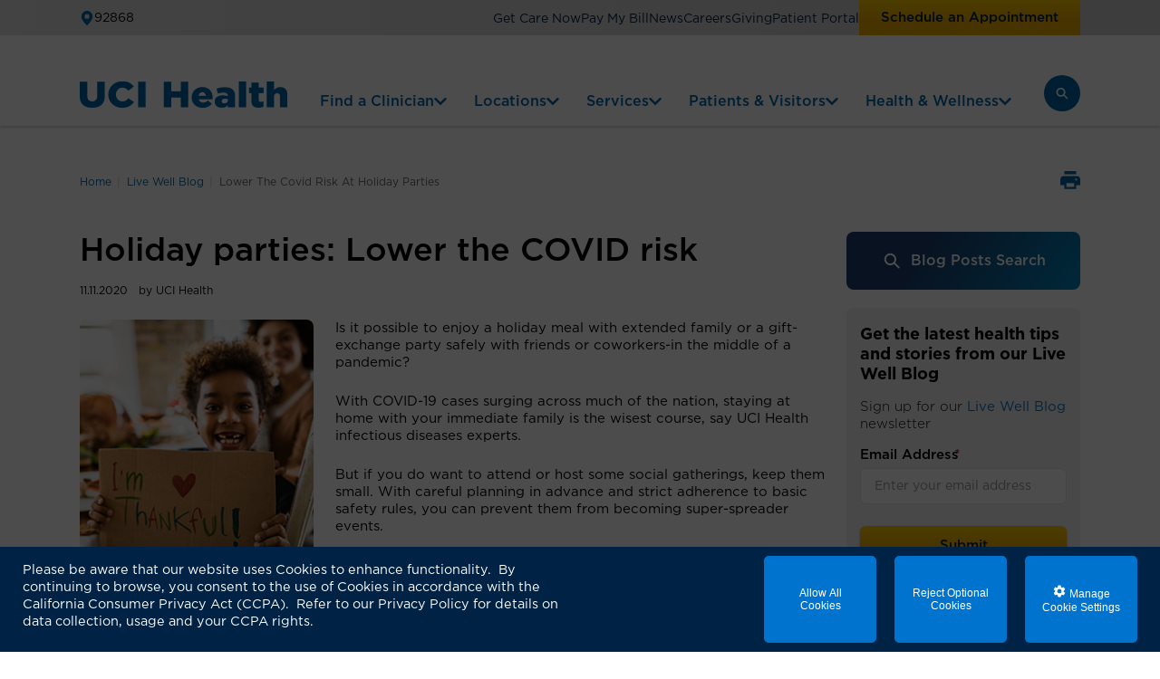

--- FILE ---
content_type: text/html; charset=utf-8
request_url: https://www.ucihealth.org/blog/2020/11/lower-the-covid-risk-at-holiday-parties
body_size: 34205
content:



<!DOCTYPE html>
<html lang="en">

<head>
    <meta charset="UTF-8" />
    <meta name="viewport" content="width=device-width, initial-scale=1" />
    <link rel="canonical" href="https://www.ucihealth.org/blog/2020/11/lower-the-covid-risk-at-holiday-parties" />
    		<link rel="stylesheet" href="/assets/css/main-66135b80f8.css">

    
        <title>Holiday parties: Lower the COVID risk | UCI Health | Orange County, CA</title>
    <meta name="description" content="With the holiday season upon us, is it safe to enjoy a holiday meal with extended family or a gift-exchange party with friends or coworkers in the middle of a pandemic? Staying at home is the wisest course. But if you do want to attend or host a social gathering, keep it small and adhere strictly to hand hygiene ad physical distancing rules, and you can keep them from becoming super-spreader events, say UCI Health infectious disease experts." />

    <link href="/assets/images/favicon.ico" type="image/x-icon" rel="shortcut icon" />
    <link rel="apple-touch-icon" sizes="144x144" href="/assets/images/apple-touch-icon.png">
    <link rel="stylesheet" href="https://cdn.aha-hxp.com/hxp/v1/assets-hxp/css/main.css">
<style>
    :root {
        --hxp-font-family: 'Gotham';
        --hxp-icon-color: #0064A4;
        --hxp-icon-color-bright: #00B0CA;
        --hxp-ui-icon-color: #002244;
        --hxp-gradient-dark: #024;
        --hxp-gradient-light: #05A;
        --hxp-gradient-contrast-text-color: #fff;
        --hxp-typeahead-background: initial;
        --hxp-typeahead-border-color: #0083B3;
        --hxp-typeahead-text-color: #fff;
        --hxp-typeahead-placeholder-text-color: #f6f3f1;
        --hxp-typeahead-card-background: rgba(255, 255, 255, 0.05);
        --hxp-typeahead-card-border-color: #0083B3;
        --hxp-tab-border-width: 0;
        --hxp-mobile-filter-bar-background: #0064A4;
        --hxp-mobile-filter-panel-background: #f6f3f1;
        --hxp-tag-color: #0064A4;
        --hxp-card-background: #f6f3f1;
        --hxp-card-image-gradient-dark: #005A9D;
        --hxp-card-image-gradient-light: #0D9BCE;
        --hxp-card-image-overlap-aspect-ratio: calc(3 / 2);
        --hxp-card-location-icon-display: none;
        --hxp-link-color: #0064a4;
        --hxp-button-primary-background: linear-gradient(180deg, #fecc07 3%, #f0ab00 58.5%);
        --hxp-button-primary-text-color: #022244;
        --hxp-button-secondary-background: #fff;
        --hxp-button-secondary-text-color: #0064a4;
        --hxp-button-scheduling-border-color: #fff;
        --hxp-button-scheduling-border-width: 0;
        --hxp-button-scheduling-background: #fff;
        --hxp-button-scheduling-text-color: #0064A4;
        --hxp-active-pagination-background: #0064A4;
        --hxp-active-pagination-text-color: #fff;
        --hxp-typeahead-pdc-border-color: #ccc;
        --hxp-map-scrolling-background: #fff;
    }
</style>

        <script src="https://assets.adobedtm.com/15105f9dcb47/edfe6254a934/launch-3e88a193103c.min.js"></script>
        <script src="//cdn.bc0a.com/autopilot/f00000000284692/autopilot_sdk.js"></script>
</head>

<body class="page-blog-post white-bg">
    <svg width="0" height="0" style="position:absolute"><symbol viewBox="0 0 68 68" id="arrow-left" xmlns="http://www.w3.org/2000/svg"><defs><style>.aacls-1{fill:#024}.aacls-2{fill:#fff}</style></defs><g id="aaarrow-left"><circle class="aacls-2" cx="34" cy="34" r="33.5"/><path class="aacls-1" d="M19.3 31.18L27.48 23c.98-.98 2.56-.98 3.54 0s.98 2.56 0 3.54L26.56 31h19.51a2.5 2.5 0 010 5H26.84l4.18 4.18c.98.98.98 2.56 0 3.54s-2.56.98-3.54 0l-8.18-8.18c-1.73-1.54-1.73-2.54 0-4.35z"/></g></symbol><symbol viewBox="0 0 68 68" id="arrow-left-hover" xmlns="http://www.w3.org/2000/svg"><defs><style>.abcls-1{fill:#0083b3}.abcls-2{fill:#fff}</style></defs><g id="abarrow-left-hover"><circle class="abcls-2" cx="34" cy="34" r="33.5"/><path class="abcls-1" d="M19.3 31.18L27.48 23c.98-.98 2.56-.98 3.54 0s.98 2.56 0 3.54L26.56 31h19.51a2.5 2.5 0 010 5H26.84l4.18 4.18c.98.98.98 2.56 0 3.54s-2.56.98-3.54 0l-8.18-8.18c-1.73-1.54-1.73-2.54 0-4.35z"/></g></symbol><symbol viewBox="0 0 68 68" id="arrow-left-inactive" xmlns="http://www.w3.org/2000/svg"><defs><style>.accls-1{fill:#fff;stroke:#ccc;stroke-miterlimit:10;stroke-width:2px}.accls-2{fill:#ccc}</style></defs><g id="acarrow-left-inactive"><circle class="accls-1" cx="34" cy="34" r="33"/><path class="accls-2" d="M19.3 31.18L27.48 23c.98-.98 2.56-.98 3.54 0s.98 2.56 0 3.54L26.56 31h19.51a2.5 2.5 0 010 5H26.84l4.18 4.18c.98.98.98 2.56 0 3.54s-2.56.98-3.54 0l-8.18-8.18c-1.73-1.54-1.73-2.54 0-4.35z"/></g></symbol><symbol viewBox="0 0 68 68" id="arrow-left-separate" xmlns="http://www.w3.org/2000/svg"><path class="adcls-1" d="M20.73 31.18L28.91 23c.98-.98 2.56-.98 3.54 0s.98 2.56 0 3.54L27.99 31H47.5a2.5 2.5 0 010 5H28.27l4.18 4.18c.98.98.98 2.56 0 3.54s-2.56.98-3.54 0l-8.18-8.18C19 34 19 33 20.73 31.19z"/></symbol><symbol fill="none" viewBox="0 0 11 23" id="arrow-long-up" xmlns="http://www.w3.org/2000/svg"><path fill-rule="evenodd" clip-rule="evenodd" d="M4.742 1.276a.912.912 0 011.364 0l4.211 4.571c.377.41.377 1.073 0 1.482a.912.912 0 01-1.364 0L6.389 4.546V21.92c0 .579-.432 1.048-.965 1.048-.533 0-.965-.47-.965-1.048V4.546L1.896 7.329a.912.912 0 01-1.365 0 1.112 1.112 0 010-1.482l4.21-4.571z" fill="#fff"/></symbol><symbol viewBox="0 0 68 68" id="arrow-right" xmlns="http://www.w3.org/2000/svg"><defs><style>.afcls-1{fill:#024}.afcls-2{fill:#fff}</style></defs><g id="afarrow-right"><circle class="afcls-2" cx="34" cy="34" r="33.5"/><path class="afcls-1" d="M47.27 31.18L39.09 23c-.98-.98-2.56-.98-3.54 0s-.98 2.56 0 3.54L40.01 31H20.5a2.5 2.5 0 000 5h19.23l-4.18 4.18c-.98.98-.98 2.56 0 3.54s2.56.98 3.54 0l8.18-8.18C49 34 49 33 47.27 31.19z"/></g></symbol><symbol viewBox="0 0 68 68" id="arrow-right-hover" xmlns="http://www.w3.org/2000/svg"><defs><style>.agcls-1{fill:#0083b3}.agcls-2{fill:#fff}</style></defs><g id="agarrow-right-hover"><circle class="agcls-2" cx="34" cy="34" r="33.5"/><path class="agcls-1" d="M47.27 31.18L39.09 23c-.98-.98-2.56-.98-3.54 0s-.98 2.56 0 3.54L40.01 31H20.5a2.5 2.5 0 000 5h19.23l-4.18 4.18c-.98.98-.98 2.56 0 3.54s2.56.98 3.54 0l8.18-8.18C49 34 49 33 47.27 31.19z"/></g></symbol><symbol viewBox="0 0 68 68" id="arrow-right-inactive" xmlns="http://www.w3.org/2000/svg"><defs><style>.ahcls-1{fill:#fff;stroke:#ccc;stroke-miterlimit:10;stroke-width:2px}.ahcls-2{fill:#ccc}</style></defs><g id="aharrow-right-inactive"><circle class="ahcls-1" cx="34" cy="34" r="33"/><path class="ahcls-2" d="M47.27 31.18L39.09 23c-.98-.98-2.56-.98-3.54 0s-.98 2.56 0 3.54L40.01 31H20.5a2.5 2.5 0 000 5h19.23l-4.18 4.18c-.98.98-.98 2.56 0 3.54s2.56.98 3.54 0l8.18-8.18C49 34 49 33 47.27 31.19z"/></g></symbol><symbol viewBox="0 0 68 68" id="arrow-right-separate" xmlns="http://www.w3.org/2000/svg"><path class="aicls-1" d="M47.27 31.18L39.09 23c-.98-.98-2.56-.98-3.54 0s-.98 2.56 0 3.54L40.01 31H20.5a2.5 2.5 0 000 5h19.23l-4.18 4.18c-.98.98-.98 2.56 0 3.54s2.56.98 3.54 0l8.18-8.18C49 34 49 33 47.27 31.19z"/></symbol><symbol viewBox="0 0 14 10" id="chevron-down" xmlns="http://www.w3.org/2000/svg"><path d="M6.469 8.938L.375 2.875c-.281-.313-.281-.781 0-1.063l.719-.718c.281-.282.75-.282 1.062 0L7 5.906l4.813-4.812c.312-.282.78-.282 1.062 0l.719.718c.281.282.281.75 0 1.063L7.5 8.938a.736.736 0 01-1.031 0z"/></symbol><symbol fill="none" viewBox="0 0 14 10" id="chevron-down-blue" xmlns="http://www.w3.org/2000/svg"><path d="M6.469 8.938L.375 2.875c-.281-.313-.281-.781 0-1.063l.719-.718c.281-.282.75-.282 1.062 0L7 5.906l4.813-4.812c.312-.282.78-.282 1.062 0l.719.718c.281.282.281.75 0 1.063L7.5 8.938a.736.736 0 01-1.031 0z" fill="#0064A4"/></symbol><symbol fill="#fff" viewBox="0 0 14 10" id="chevron-down-white" xmlns="http://www.w3.org/2000/svg"><path d="M6.469 8.938L.375 2.875c-.281-.313-.281-.781 0-1.063l.719-.718c.281-.282.75-.282 1.062 0L7 5.906l4.813-4.812c.312-.282.78-.282 1.062 0l.719.718c.281.282.281.75 0 1.063L7.5 8.938a.736.736 0 01-1.031 0z"/></symbol><symbol viewBox="0 0 11 19" id="chevron-left" xmlns="http://www.w3.org/2000/svg"><path d="M.578 10.247l7.578 7.617c.39.352.977.352 1.328 0l.899-.898c.351-.352.351-.938 0-1.328L4.367 9.583l6.016-6.016c.351-.39.351-.976 0-1.328l-.899-.898c-.351-.352-.937-.352-1.328 0L.578 8.958a.92.92 0 000 1.29z"/></symbol><symbol viewBox="0 0 7 11" id="chevron-right" xmlns="http://www.w3.org/2000/svg"><path d="M6.453 6.148l-4.547 4.57c-.234.212-.586.212-.797 0L.57 10.18c-.21-.211-.21-.563 0-.797L4.18 5.75.57 2.14c-.21-.234-.21-.585 0-.796l.54-.54c.21-.21.562-.21.796 0l4.547 4.571c.211.21.211.563 0 .773z"/></symbol><symbol fill="none" viewBox="0 0 10 14" id="chevron-right-blue" xmlns="http://www.w3.org/2000/svg"><path d="M8.938 7.531l-6.063 6.094c-.313.281-.781.281-1.063 0l-.718-.719c-.282-.281-.282-.75 0-1.062L5.906 7 1.094 2.187c-.282-.312-.282-.78 0-1.062l.718-.719c.282-.281.75-.281 1.063 0L8.938 6.5a.736.736 0 010 1.031z" fill="#0064A4"/></symbol><symbol viewBox="0 0 12 8" id="chevron-up" xmlns="http://www.w3.org/2000/svg"><path d="M10.59 7.41L6 2.83 1.41 7.41 0 6l6-6 6 6-1.41 1.41z"/></symbol><symbol fill="none" viewBox="0 0 14 10" id="chevron-up-blue" xmlns="http://www.w3.org/2000/svg"><path d="M7.531 1.063l6.094 6.062c.281.313.281.781 0 1.063l-.719.718c-.281.281-.75.281-1.062 0L7 4.094 2.187 8.906c-.312.281-.78.281-1.062 0l-.719-.719c-.281-.28-.281-.75 0-1.062L6.5 1.062a.736.736 0 011.031 0z" fill="#0064A4"/></symbol><symbol viewBox="0 0 24 24" id="circle-check" xmlns="http://www.w3.org/2000/svg"><path d="M12 0C5.376 0 0 5.376 0 12s5.376 12 12 12 12-5.376 12-12S18.624 0 12 0zM9.6 19.5l-6-6 1.692-1.692L9.6 16.104l9.108-9.108L20.4 8.7 9.6 19.5z"/></symbol><symbol viewBox="0 0 24 24" id="circle-slash" xmlns="http://www.w3.org/2000/svg"><path d="M12 0C5.376 0 0 5.376 0 12s5.376 12 12 12 12-5.376 12-12S18.624 0 12 0zM5.143 20.571l-1.714-1.714L18.976 3.782l1.692 1.704L5.143 20.57z"/></symbol><symbol viewBox="0 0 24 24" id="close" xmlns="http://www.w3.org/2000/svg"><path d="M19 6.41L17.59 5 12 10.59 6.41 5 5 6.41 10.59 12 5 17.59 6.41 19 12 13.41 17.59 19 19 17.59 13.41 12 19 6.41z"/></symbol><symbol viewBox="0 0 24 21" id="close-x" xmlns="http://www.w3.org/2000/svg"><path d="M4 19L20.97 2.03M4 2l16.97 16.97"/></symbol><symbol fill="none" viewBox="0 0 37 38" id="close-x-white" xmlns="http://www.w3.org/2000/svg"><g fill="#fff"><path d="M9.192 11.226a1 1 0 111.415-1.414l16.97 16.97a1 1 0 01-1.414 1.414l-16.97-16.97z"/><path d="M26.163 9.812a1 1 0 111.414 1.414l-16.97 16.97a1 1 0 01-1.415-1.414l16.971-16.97z"/></g></symbol><symbol fill="none" viewBox="0 0 43 60" id="download-paper" xmlns="http://www.w3.org/2000/svg"><path d="M.5.5h26.813L42.5 13.728v45.63H.5V.5z" fill="#fff" stroke="#CCC"/><path d="M27 14V.5L43 14H27z" fill="#999"/></symbol><symbol viewBox="0 0 12 12" id="external" xmlns="http://www.w3.org/2000/svg"><path d="M10.667 6.667v4A1.333 1.333 0 019.333 12h-8A1.334 1.334 0 010 10.667v-8a1.333 1.333 0 011.333-1.334h4v1.334h-4v8h8v-4h1.334zM6.667 0v1.333h3.057L4.529 6.53l.942.942 5.196-5.195v3.057H12V0H6.667z"/></symbol><symbol viewBox="0 0 320 512" id="facebook" xmlns="http://www.w3.org/2000/svg"><path d="M80 299.3V512h116V299.3h86.5l18-97.8H196v-34.6c0-51.7 20.3-71.5 72.7-71.5 16.3 0 29.4.4 37 1.2V7.9C291.4 4 256.4 0 236.2 0 129.3 0 80 50.5 80 159.4v42.1H14v97.8h66z"/></symbol><symbol viewBox="0 0 30 18" id="filters" xmlns="http://www.w3.org/2000/svg"><rect y="13" width="30" height="2" rx="1"/><rect y="3" width="30" height="2" rx="1"/><circle cx="10" cy="4" r="4"/><circle cx="21" cy="14" r="4"/></symbol><symbol fill="none" viewBox="0 0 40 40" id="header-search-arrow" xmlns="http://www.w3.org/2000/svg"><rect width="40" height="40" rx="8" fill="#0073CF"/><path d="M26.688 20.719l-5 5A.97.97 0 0121 26a.99.99 0 01-.719-.281.964.964 0 010-1.407L23.563 21H14c-.563 0-1-.438-1-1 0-.531.438-1 1-1h9.563l-3.282-3.281a.964.964 0 010-1.406.964.964 0 011.407 0l5 5a.964.964 0 010 1.406z" fill="#fff"/></symbol><symbol viewBox="0 0 19 16" id="in-person" xmlns="http://www.w3.org/2000/svg"><g clip-path="url(#bbclip0_8735_18581)" fill="#fff"><path d="M13.03 10.64l-1.674-.053c-4.401 0-8.106-3.61-8.106-7.67V1.731A1.52 1.52 0 002.784.455 1.683 1.683 0 001.63.003C1.196.002.784.164.477.453a1.516 1.516 0 00-.465 1.272v1.192c0 3.59 1.88 6.75 4.723 8.609.23.15.371.402.371.674v2.991c0 .447.371.809.83.809H18.17c.459 0 .83-.362.83-.809v-.997c0-2.4-2.628-3.492-5.968-3.555l-.003.002z"/><path d="M11.588 8.78c.982 0 1.925-.379 2.62-1.057a3.565 3.565 0 001.085-2.551c0-.957-.39-1.876-1.086-2.552a3.757 3.757 0 00-2.619-1.058c-.982 0-1.925.38-2.618 1.058a3.565 3.565 0 00-1.086 2.552c0 .956.39 1.875 1.086 2.551a3.757 3.757 0 002.618 1.058z"/></g><defs><clipPath id="bbclip0_8735_18581"><path d="M0 0h19v16H0z"/></clipPath></defs></symbol><symbol viewBox="0 0 16 16" id="info" xmlns="http://www.w3.org/2000/svg"><path d="M7.22 4.692v-1.38h1.56v1.38H7.22zM7.28 12V5.664H8.73V12H7.28z"/></symbol><symbol fill="none" viewBox="0 0 16 16" id="info-icon" xmlns="http://www.w3.org/2000/svg"><ellipse cx="7.971" cy="8" rx="7.971" ry="8" fill="#0064A4"/><path d="M7.19 4.692v-1.38h1.56v1.38H7.19zM7.25 12V5.664h1.452V12H7.25z" fill="#fff"/></symbol><symbol viewBox="0 0 448 512" id="instagram" xmlns="http://www.w3.org/2000/svg"><path d="M224.1 141c-63.6 0-114.9 51.3-114.9 114.9s51.3 114.9 114.9 114.9S339 319.5 339 255.9 287.7 141 224.1 141zm0 189.6c-41.1 0-74.7-33.5-74.7-74.7s33.5-74.7 74.7-74.7 74.7 33.5 74.7 74.7-33.6 74.7-74.7 74.7zm146.4-194.3c0 14.9-12 26.8-26.8 26.8-14.9 0-26.8-12-26.8-26.8s12-26.8 26.8-26.8 26.8 12 26.8 26.8zm76.1 27.2c-1.7-35.9-9.9-67.7-36.2-93.9-26.2-26.2-58-34.4-93.9-36.2-37-2.1-147.9-2.1-184.9 0-35.8 1.7-67.6 9.9-93.9 36.1s-34.4 58-36.2 93.9c-2.1 37-2.1 147.9 0 184.9 1.7 35.9 9.9 67.7 36.2 93.9s58 34.4 93.9 36.2c37 2.1 147.9 2.1 184.9 0 35.9-1.7 67.7-9.9 93.9-36.2 26.2-26.2 34.4-58 36.2-93.9 2.1-37 2.1-147.8 0-184.8zM398.8 388c-7.8 19.6-22.9 34.7-42.6 42.6-29.5 11.7-99.5 9-132.1 9s-102.7 2.6-132.1-9c-19.6-7.8-34.7-22.9-42.6-42.6-11.7-29.5-9-99.5-9-132.1s-2.6-102.7 9-132.1c7.8-19.6 22.9-34.7 42.6-42.6 29.5-11.7 99.5-9 132.1-9s102.7-2.6 132.1 9c19.6 7.8 34.7 22.9 42.6 42.6 11.7 29.5 9 99.5 9 132.1s2.7 102.7-9 132.1z"/></symbol><symbol viewBox="0 0 448 512" id="linkedin" xmlns="http://www.w3.org/2000/svg"><path d="M100.3 448H7.4V148.9h92.9zM53.8 108.1C24.1 108.1 0 83.5 0 53.8a53.8 53.8 0 01107.6 0c0 29.7-24.1 54.3-53.8 54.3zM447.9 448h-92.7V302.4c0-34.7-.7-79.2-48.3-79.2-48.3 0-55.7 37.7-55.7 76.7V448h-92.8V148.9h89.1v40.8h1.3c12.4-23.5 42.7-48.3 87.9-48.3 94 0 111.3 61.9 111.3 142.3V448z"/></symbol><symbol viewBox="0 0 12 16" id="location" xmlns="http://www.w3.org/2000/svg"><path d="M6 15.653a25.416 25.416 0 01-3-3.002c-1.371-1.625-3-4.044-3-6.35 0-1.177.351-2.329 1.01-3.308A5.99 5.99 0 013.704.8 6.046 6.046 0 017.172.462a6.015 6.015 0 013.073 1.63 5.91 5.91 0 011.302 1.93c.302.723.455 1.497.453 2.28 0 2.305-1.629 4.724-3 6.35a25.417 25.417 0 01-3 3.001zM6 3.751c-.682 0-1.336.268-1.818.747a2.54 2.54 0 000 3.607 2.582 2.582 0 003.636 0 2.54 2.54 0 000-3.607A2.582 2.582 0 006 3.75z"/></symbol><symbol fill="none" viewBox="0 0 14 18" id="map-pin" xmlns="http://www.w3.org/2000/svg"><path d="M7 18a29.774 29.774 0 01-3.5-3.53C1.9 12.56 0 9.714 0 7.002A6.998 6.998 0 018.367.135a7 7 0 013.585 1.917A6.955 6.955 0 0114 7.002c0 2.712-1.9 5.557-3.5 7.468A29.775 29.775 0 017 18zM7 4.003a3 3 0 100 6 3 3 0 000-6z" fill="#0064A4"/></symbol><symbol viewBox="0 0 20 21" id="pinterest" xmlns="http://www.w3.org/2000/svg"><path d="M19.375 10.5c0 1.758-.469 3.36-1.328 4.844-.86 1.484-2.031 2.695-3.516 3.554a9.568 9.568 0 01-4.844 1.29c-1.015 0-1.953-.118-2.851-.43.625-1.016 1.016-1.875 1.172-2.54l.625-2.304c.156.313.43.586.86.781.39.235.859.313 1.366.313.938 0 1.758-.235 2.54-.781.78-.547 1.367-1.25 1.796-2.188a6.76 6.76 0 00.664-2.969c0-1.093-.273-2.07-.78-2.93a5.544 5.544 0 00-2.15-1.992c-.937-.468-1.952-.742-3.046-.742-1.328 0-2.5.274-3.516.82-.937.547-1.64 1.25-2.148 2.149a5.796 5.796 0 00-.742 2.89c0 .782.156 1.524.546 2.266.391.742.86 1.25 1.446 1.485.156.078.273.039.312-.118l.274-1.093c0-.078 0-.196-.078-.274-.235-.234-.391-.586-.508-.976-.157-.39-.196-.82-.196-1.25 0-.703.157-1.407.508-2.032a4.17 4.17 0 011.524-1.562 4.555 4.555 0 012.343-.625c1.172 0 2.149.39 2.93 1.133.742.742 1.133 1.68 1.133 2.812 0 1.328-.313 2.383-.899 3.203-.585.86-1.289 1.25-2.148 1.25-.508 0-.898-.156-1.172-.507-.312-.352-.39-.782-.273-1.25.039-.274.156-.704.351-1.25.274-.938.43-1.602.43-1.993 0-.39-.117-.703-.313-.937-.234-.235-.507-.39-.898-.39-.508 0-.937.234-1.25.663-.351.47-.508 1.016-.508 1.68 0 .586.078 1.055.274 1.445L6.21 16.75c-.156.664-.195 1.602-.04 2.773-1.874-.703-3.359-1.875-4.491-3.515C.547 14.368 0 12.53 0 10.5c0-1.719.43-3.36 1.29-4.844C2.147 4.172 3.36 3 4.843 2.141 6.328 1.28 7.93.812 9.687.812c1.72 0 3.36.47 4.844 1.329a9.488 9.488 0 013.516 3.515c.86 1.485 1.328 3.125 1.328 4.844z"/></symbol><symbol viewBox="0 0 22 20" id="printer" xmlns="http://www.w3.org/2000/svg"><path d="M17.6 3.4H4.4V0h13.2v3.4zm0 7.05c.312 0 .573-.106.784-.317a1.06 1.06 0 00.316-.783c0-.312-.106-.573-.317-.783a1.07 1.07 0 00-.783-.317c-.312 0-.573.106-.783.317a1.07 1.07 0 00-.317.783c0 .312.106.573.317.784.211.211.472.317.783.316zm-2.2 7.15v-4.4H6.6v4.4h8.8zm2.2 2.2H4.4v-4.4H0V8.8c0-.935.32-1.719.963-2.35.641-.633 1.42-.95 2.337-.95h15.4c.935 0 1.719.316 2.352.95.633.632.949 1.416.948 2.35v6.6h-4.4v4.4z"/></symbol><symbol fill="none" viewBox="0 0 36 27" id="quote" xmlns="http://www.w3.org/2000/svg"><g clip-path="url(#clip0_2431_14178)" fill="#0064A4"><path d="M21.482 26.515h12.58c.792 0 1.436-.642 1.436-1.432v-11.18c0-.79-.644-1.43-1.437-1.43H24.025l9.197-10.018a1.427 1.427 0 00-.09-2.023l-.06-.054a1.438 1.438 0 00-2.029.09l-10.97 12.004-.03 12.613c0 .79.643 1.432 1.436 1.432l.003-.002zM1.936 26.515h12.58c.793 0 1.436-.641 1.436-1.432V13.904c0-.79-.643-1.432-1.436-1.432H4.48l9.197-10.019a1.427 1.427 0 00-.09-2.023l-.06-.054a1.438 1.438 0 00-2.03.09L.53 12.47.5 25.083c0 .79.643 1.432 1.436 1.432z"/></g></symbol><symbol viewBox="0 0 26 26" id="search" xmlns="http://www.w3.org/2000/svg"><path d="M24.438 21.994c.703.75.703 1.922 0 2.672a1.956 1.956 0 01-2.672 0l-5.578-5.625c-1.922 1.266-4.266 1.922-6.797 1.594-4.313-.61-7.782-4.125-8.344-8.39C.25 5.868 5.64.478 12.016 1.274c4.265.563 7.78 4.032 8.39 8.344a9.733 9.733 0 01-1.593 6.75l5.625 5.625zM4.703 10.932c0 3.328 2.672 6 6 6 3.281 0 6-2.672 6-6 0-3.281-2.719-6-6-6-3.328 0-6 2.719-6 6z"/></symbol><symbol fill="none" viewBox="0 0 33 33" id="search-blue" xmlns="http://www.w3.org/2000/svg"><path fill-rule="evenodd" clip-rule="evenodd" d="M17.324 8.132a6.5 6.5 0 11-9.192 9.193 6.5 6.5 0 019.192-9.193zm2.74 9.812a9 9 0 10-1.719 1.817l6.18 6.178a1.25 1.25 0 001.767-1.768l-6.227-6.227z" fill="#1B3D6D"/></symbol><symbol fill="none" viewBox="0 0 18 18" id="search-blue-light" xmlns="http://www.w3.org/2000/svg"><path fill-rule="evenodd" clip-rule="evenodd" d="M10.694 4.116a4.65 4.65 0 11-6.577 6.577 4.65 4.65 0 016.577-6.577zm2.134 7.14A6.652 6.652 0 002.703 2.702a6.65 6.65 0 008.855 9.897l4.566 4.566a.924.924 0 001.306-1.306l-4.602-4.603z" fill="#0064A4"/></symbol><symbol fill="none" viewBox="0 0 24 24" id="search-white" xmlns="http://www.w3.org/2000/svg"><path fill-rule="evenodd" clip-rule="evenodd" d="M12.694 6.118a4.65 4.65 0 11-6.577 6.577 4.65 4.65 0 016.577-6.577zm2.132 7.142A6.652 6.652 0 004.703 4.704a6.65 6.65 0 008.854 9.899l4.565 4.565a.924.924 0 101.306-1.306l-4.602-4.602z" fill="#fff"/></symbol><symbol viewBox="0 0 22 21" id="star" xmlns="http://www.w3.org/2000/svg"><path d="M10.053 2.781c.308-.904 1.586-.904 1.894 0l1.292 3.797a1 1 0 00.947.677h4.079c.98 0 1.375 1.264.57 1.822l-3.22 2.232a1 1 0 00-.376 1.144l1.248 3.668c.311.913-.724 1.693-1.516 1.143l-3.401-2.358a1 1 0 00-1.14 0l-3.4 2.358c-.793.55-1.828-.23-1.517-1.143l1.248-3.668a1 1 0 00-.377-1.143L3.165 9.076c-.805-.558-.41-1.822.57-1.822h4.08a1 1 0 00.946-.677l1.292-3.797z"/></symbol><symbol fill="none" viewBox="0 0 50 50" id="stethoscope" xmlns="http://www.w3.org/2000/svg"><g clip-path="url(#bqclip0_4130_19508)"><path d="M25 50c13.807 0 25-11.193 25-25S38.807 0 25 0 0 11.193 0 25s11.193 25 25 25z" fill="url(#bqpaint0_linear_4130_19508)"/><mask id="bqa" fill="#fff"><path d="M36.389 27.009v-4.622a3.756 3.756 0 00-3.75-3.75 3.756 3.756 0 00-3.75 3.75v10.972a4.45 4.45 0 01-4.445 4.444A4.45 4.45 0 0120 33.36v-3.611a6.143 6.143 0 006.111-6.136v-9.117-.442a.416.416 0 00-.417-.416h-2.777a.416.416 0 100 .833h2.36V23.612A5.31 5.31 0 0120 28.915H18.636a5.307 5.307 0 01-5.303-5.303v-9.117-.025h2.361a.416.416 0 100-.833h-2.777a.416.416 0 00-.417.416V23.612a6.143 6.143 0 006.136 6.136h.53v3.61a5.282 5.282 0 005.278 5.279 5.282 5.282 0 005.278-5.278V22.387a2.92 2.92 0 012.917-2.917 2.92 2.92 0 012.917 2.917v4.622a2.365 2.365 0 00-1.945 2.322 2.363 2.363 0 002.361 2.361 2.363 2.363 0 002.361-2.36 2.365 2.365 0 00-1.944-2.323zm-.417 3.85a1.53 1.53 0 01-1.528-1.528 1.53 1.53 0 011.528-1.528 1.53 1.53 0 011.528 1.528 1.53 1.53 0 01-1.528 1.528z"/></mask><path d="M36.389 27.009v-4.622a3.756 3.756 0 00-3.75-3.75 3.756 3.756 0 00-3.75 3.75v10.972a4.45 4.45 0 01-4.445 4.444A4.45 4.45 0 0120 33.36v-3.611a6.143 6.143 0 006.111-6.136v-9.117-.442a.416.416 0 00-.417-.416h-2.777a.416.416 0 100 .833h2.36V23.612A5.31 5.31 0 0120 28.915H18.636a5.307 5.307 0 01-5.303-5.303v-9.117-.025h2.361a.416.416 0 100-.833h-2.777a.416.416 0 00-.417.416V23.612a6.143 6.143 0 006.136 6.136h.53v3.61a5.282 5.282 0 005.278 5.279 5.282 5.282 0 005.278-5.278V22.387a2.92 2.92 0 012.917-2.917 2.92 2.92 0 012.917 2.917v4.622a2.365 2.365 0 00-1.945 2.322 2.363 2.363 0 002.361 2.361 2.363 2.363 0 002.361-2.36 2.365 2.365 0 00-1.944-2.323zm-.417 3.85a1.53 1.53 0 01-1.528-1.528 1.53 1.53 0 011.528-1.528 1.53 1.53 0 011.528 1.528 1.53 1.53 0 01-1.528 1.528z" fill="#fff"/><path d="M36.389 27.009h-2v1.674l1.648.295.352-1.97zM20 29.748l-.008-2-1.992.008v1.992h2zm5.278-15.278h2v-2h-2v2zM20 28.914v2h.01l-.01-2zM13.333 14.47v-2h-2v2h2zm5.834 15.278h2v-2h-2v2zm16.389-2.74l.352 1.97 1.648-.295v-1.674h-2zm2.833 0v-4.621h-4v4.622h4zm0-4.621a5.756 5.756 0 00-5.75-5.75v4c.962 0 1.75.788 1.75 1.75h4zm-5.75-5.75a5.756 5.756 0 00-5.75 5.75h4c0-.962.788-1.75 1.75-1.75v-4zm-5.75 5.75v10.972h4V22.387h-4zm0 10.972a2.45 2.45 0 01-2.445 2.444v4a6.45 6.45 0 006.445-6.444h-4zm-2.445 2.444A2.45 2.45 0 0122 33.36h-4a6.45 6.45 0 006.444 6.444v-4zM22 33.36v-3.611h-4v3.61h4zm-1.992-1.611c4.473-.019 8.103-3.66 8.103-8.136h-4a4.143 4.143 0 01-4.12 4.136l.017 4zm8.103-8.136v-9.117h-4v9.117h4zm-2-9.117h2v-.001-.001-.001-.001-.001-.001-.001-.001-.001-.001-.001-.001-.001-.001-.001-.001-.001-.001-.001-.001-.001-.001-.001-.001h-4V14.496h2zm2-.025v-.417h-4v.417h4zm0-.417a2.416 2.416 0 00-2.417-2.416v4c-.874 0-1.583-.71-1.583-1.584h4zm-2.417-2.416h-2.777v4h2.777v-4zm-2.777 0a2.416 2.416 0 00-2.417 2.416h4c0 .874-.71 1.584-1.583 1.584v-4zM20.5 14.053a2.416 2.416 0 002.417 2.417v-4c.874 0 1.583.71 1.583 1.583h-4zm2.417 2.417h2.36v-4h-2.36v4zm2.36-2h-2V14.496h4v-.001-.001-.001-.001-.001-.001-.001-.001-.001-.001-.001-.001-.001-.001-.001-.001-.001-.001-.001-.001-.001-.001-.001-.001h-2zm-2 .025v9.117h4v-9.117h-4zm0 9.117a3.31 3.31 0 01-3.287 3.303l.02 4c4.01-.02 7.268-3.284 7.268-7.303h-4zM20 26.915h-.001-.001-.001-.001-.001-.001-.001-.002-.002-.002-.002-.002-.002-.002-.002-.001-.001v4H20v-4zm-.025 0h-1.339v4h1.339v-4zm-1.339 0a3.307 3.307 0 01-3.303-3.303h-4a7.307 7.307 0 007.303 7.303v-4zm-3.303-3.303v-9.117h-4v9.117h4zm-2-9.117h2v-.001-.001-.001-.001-.001-.001-.001-.001-.001-.001-.001-.001-.001-.001-.001-.001-.001-.001-.001-.001-.001-.001-.001-.001h-4V14.496h2zm0 1.975h2.361v-4h-2.36v4zm2.361 0a2.416 2.416 0 002.417-2.417h-4c0-.874.71-1.583 1.583-1.583v4zm2.417-2.417a2.416 2.416 0 00-2.417-2.416v4c-.874 0-1.583-.71-1.583-1.584h4zm-2.417-2.416h-2.777v4h2.777v-4zm-2.777 0a2.416 2.416 0 00-2.417 2.416h4c0 .874-.71 1.584-1.583 1.584v-4zM10.5 14.053v.417h4v-.417h-4zm2 .417h-2V14.496h4v-.001-.001-.001-.001-.001-.001-.001-.001-.001-.001-.001-.001-.001-.001-.001-.001-.001-.001-.001-.001-.001-.001-.001-.001h-2zm-2 .025v9.117h4v-9.117h-4zm0 9.117c0 4.488 3.648 8.136 8.136 8.136v-4a4.143 4.143 0 01-4.136-4.136h-4zm8.136 8.136h.53v-4h-.53v4zm-1.47-2v3.61h4v-3.61h-4zm0 3.61a7.283 7.283 0 007.278 7.279v-4a3.283 3.283 0 01-3.277-3.278h-4zm7.278 7.279a7.283 7.283 0 007.278-7.278h-4a3.283 3.283 0 01-3.278 3.278v4zm7.278-7.278V22.387h-4v10.972h4zm0-10.972a.92.92 0 01.917-.917v-4a4.92 4.92 0 00-4.917 4.917h4zm.917-.917a.92.92 0 01.917.917h4a4.92 4.92 0 00-4.917-4.917v4zm.917.917v4.622h4v-4.622h-4zm1.648 2.653a4.365 4.365 0 00-3.593 4.291h4c0-.169.127-.323.297-.353l-.705-3.938zm-3.593 4.291a4.363 4.363 0 004.361 4.361v-4a.363.363 0 01-.36-.36h-4zm4.361 4.361a4.363 4.363 0 004.361-4.36h-4a.363.363 0 01-.36.36v4zm4.361-4.36a4.365 4.365 0 00-3.592-4.292l-.704 3.938c.17.03.296.184.296.353h4zm-4.36-.473a.47.47 0 01.471.472h-4a3.53 3.53 0 003.528 3.528v-4zm.471.472a.47.47 0 01-.472.472v-4a3.53 3.53 0 00-3.528 3.528h4zm-.472.472a.47.47 0 01-.472-.472h4a3.53 3.53 0 00-3.528-3.528v4zm-.472-.472a.47.47 0 01.472-.472v4A3.53 3.53 0 0039.5 29.33h-4z" fill="#022244" mask="url(#bqa)"/></g><defs><linearGradient id="bqpaint0_linear_4130_19508" x1="27.344" y1="0" x2="27.344" y2="50" gradientUnits="userSpaceOnUse"><stop offset=".03" stop-color="#FECB00"/><stop offset=".585" stop-color="#F0AB00"/></linearGradient><clipPath id="bqclip0_4130_19508"><path fill="#fff" d="M0 0h50v50H0z"/></clipPath></defs></symbol><symbol fill="none" viewBox="0 0 24 16" id="virtual-meeting" xmlns="http://www.w3.org/2000/svg"><g clip-path="url(#brclip0_4315_18517)"><path d="M20 0a2 2 0 012 2v10c0 1.11-.89 2-2 2h4v2H0v-2h4a2 2 0 01-2-2V2c0-1.11.89-2 2-2h16zm0 2H4v10h16V2zm-8 6c2.21 0 4 .9 4 2v1H8v-1c0-1.1 1.79-2 4-2zm0-5a2 2 0 010 4c-1.11 0-2-.89-2-2a2 2 0 012-2z" fill="#fff"/></g><defs><clipPath id="brclip0_4315_18517"><path d="M0 0h24v16H0z"/></clipPath></defs></symbol><symbol fill="none" viewBox="0 0 25 25" id="warning" xmlns="http://www.w3.org/2000/svg"><path d="M11.634 1.5a1 1 0 011.732 0l9.093 15.75a1 1 0 01-.866 1.5H3.407a1 1 0 01-.866-1.5L11.634 1.5z" fill="#FECC07"/><path d="M12.046 13.197l-.523-6.09v-.482h1.953v.481l-.509 6.091h-.921zm-.454 3.053v-1.898h1.829v1.898h-1.829z" fill="#000"/></symbol><symbol viewBox="0 0 24 21" id="x-close" xmlns="http://www.w3.org/2000/svg"><path d="M4 19L20.97 2.03M4 2l16.97 16.97"/></symbol><symbol viewBox="0 0 512 512" id="x-twitter" xmlns="http://www.w3.org/2000/svg"><path d="M389.2 48h70.6L305.6 224.2 487 464H345L233.7 318.6 106.5 464H35.8l164.9-188.5L26.8 48h145.6l100.5 132.9L389.2 48zm-24.8 373.8h39.1L151.1 88h-42l255.3 333.8z"/></symbol><symbol viewBox="0 0 576 512" id="youtube" xmlns="http://www.w3.org/2000/svg"><path d="M549.7 124.1c-6.3-23.7-24.8-42.3-48.3-48.6C458.8 64 288 64 288 64S117.2 64 74.6 75.5c-23.5 6.3-42 24.9-48.3 48.6C14.9 167 14.9 256.4 14.9 256.4s0 89.4 11.4 132.3c6.3 23.7 24.8 41.5 48.3 47.8C117.2 448 288 448 288 448s170.8 0 213.4-11.5c23.5-6.3 42-24.2 48.3-47.8 11.4-42.9 11.4-132.3 11.4-132.3s0-89.4-11.4-132.3zM232.2 337.6V175.2l142.7 81.2-142.7 81.2z"/></symbol></svg>

        <div class="full-site-header-utility">
        <nav class="full-site-header-utility-nav">
            <div class="zipcode-popover" data-module="ZipcodePopoverFactory" tabindex="-1" aria-popover="true" data-default-zipcode="92868">
                <div class="popover-trigger">
                    <button class="popover-trigger-button" type="button" aria-haspopup="dialog" aria-expanded="false">
                        <svg class="icon icon-map-pin">
                            <use xlink:href="#map-pin" />
                        </svg>
                        <div class="zip-value legal-copy" id="zip-value">Add ZIP</div>
                    </button>
                </div>
                <div class="popover-content">
                    <button class="popover-close-button" type="button" tabindex="0" aria-label="Close popover">
                        <svg class="icon icon-close">
                            <use xlink:href="#close"></use>
                        </svg>
                    </button>
                    <h4 class="body-copy-medium">Enter your ZIP code:</h4>
                    <div class="geolocate-user" data-module="GeolocateUserFactory">
                        <div class="input-with-icon">
                            <svg class="icon icon-map-pin">
                                <use xlink:href="#map-pin" />
                            </svg>
                            <input class="zip-input" type="text" value="" maxlength="5" placeholder="Add ZIP"
                            aria-labelledby="zip-value" />
                            <span class="loader"></span>
                        </div>
                        <div class="geolocate-user-dropdown">
                            <div class="dropdown-arrow"></div>
                            <div class="error-message">Please enter a 5 digit zipcode</div>
                            <div class="fallback-message">No results...</div>
                        </div>
                    </div>
                    <div class="popover-controls">
                        <button class="popover-update-button button" role="button">
                            Update
                        </button>
                        <button class="popover-clear-button body-copy-regular">
                            Clear ZIP Code
                        </button>
                    </div>
                    <p class="eyebrow-text">Entering your zip code helps us to provide information and results that are more relevant to you.</p>
                    <p class="eyebrow-text">Your privacy is important to us. By continuing, you agree to our <a class="link" href="/website-privacy-policy" target="_blank">Privacy Policy</a>.</p>
                </div>
            </div>
            <ul class="full-site-header-utility-items">
                    <li class="full-site-header-utility-item">
                        <a href="https://ondemandcare.ucihealth.org/" target="_blank">Get Care Now</a>
                    </li>
                    <li class="full-site-header-utility-item">
                        <a href="https://www.ucihealth.org/online-bill-payment" target="">Pay My Bill</a>
                    </li>
                    <li class="full-site-header-utility-item">
                        <a href="https://www.ucihealth.org/about-us/news" target="">News</a>
                    </li>
                    <li class="full-site-header-utility-item">
                        <a href="https://jobs.uci.edu/careers-home/" target="_blank">Careers</a>
                    </li>
                    <li class="full-site-header-utility-item">
                        <a href="https://www.ucihealth.org/giving" target="">Giving</a>
                    </li>
                    <li class="full-site-header-utility-item">
                        <a href="https://www.ucihealth.org/patient-login" target="">Patient Portal</a>
                    </li>
            </ul>
                <div class="full-site-header-utility-cta">
                    <a class="button" href="https://www.ucihealth.org/schedule" role="button">
                        Schedule an Appointment
                    </a>
                </div>
        </nav>
    </div>
    <div class="full-site-header-desktop" data-module="FullSiteHeaderDesktop">
        <div class="full-site-header-main ">
            <div class="full-site-header-top">
                <a class="full-site-header-logo" href="/">
                    <img src="/-/media/images/uci-health/full-site/full-site-header/uci-health-logo.png" alt="UCI Health">
                </a>
                <nav class="full-site-header-nav">
                            <button class="full-site-header-nav-item" data-index="1" aria-expanded="false">
                                Find a Clinician

                                <svg class="icon icon-chevron-down-blue">
                                    <use xlink:href="#chevron-down-blue" />
                                </svg>

                                <svg class="icon icon-chevron-up">
                                    <use xlink:href="#chevron-up" />
                                </svg>
                            </button>
                            <button class="full-site-header-nav-item" data-index="2" aria-expanded="false">
                                Locations

                                <svg class="icon icon-chevron-down-blue">
                                    <use xlink:href="#chevron-down-blue" />
                                </svg>

                                <svg class="icon icon-chevron-up">
                                    <use xlink:href="#chevron-up" />
                                </svg>
                            </button>
                            <button class="full-site-header-nav-item" data-index="3" aria-expanded="false">
                                Services

                                <svg class="icon icon-chevron-down-blue">
                                    <use xlink:href="#chevron-down-blue" />
                                </svg>

                                <svg class="icon icon-chevron-up">
                                    <use xlink:href="#chevron-up" />
                                </svg>
                            </button>
                            <button class="full-site-header-nav-item" data-index="4" aria-expanded="false">
                                Patients &amp; Visitors

                                <svg class="icon icon-chevron-down-blue">
                                    <use xlink:href="#chevron-down-blue" />
                                </svg>

                                <svg class="icon icon-chevron-up">
                                    <use xlink:href="#chevron-up" />
                                </svg>
                            </button>
                            <button class="full-site-header-nav-item" data-index="5" aria-expanded="false">
                                Health &amp; Wellness

                                <svg class="icon icon-chevron-down-blue">
                                    <use xlink:href="#chevron-down-blue" />
                                </svg>

                                <svg class="icon icon-chevron-up">
                                    <use xlink:href="#chevron-up" />
                                </svg>
                            </button>

                </nav>
                
<div class="universal-search">
	<div class="universal-search-typeahead" 
		 data-module="UniversalSearchTypeaheadFactory" 
		 data-api-base-url="https://api.aha-hxp.com/api/v1/hxp" 
		 data-api-key="HQjxPBmHUWEaFG0Rv1nbz8SpP838kIZ9yZjvtx0jqTTsXILEFZkF6DA1ploO9ebK" 
		 data-color-scheme="light" 
		 data-image-overlap="true">
		<button class="universal-search-trigger">
			<svg class="icon icon-search" width="17" height="16" viewBox="0 0 17 16" xmlns="http://www.w3.org/2000/svg"><path id="search_icon" fill-rule="evenodd" clip-rule="evenodd" d="M9.65989 3.74199C11.2532 5.33531 11.2532 7.91859 9.65989 9.51192C8.06657 11.1052 5.48329 11.1052 3.88996 9.51192C2.29664 7.91859 2.29664 5.33531 3.88996 3.74199C5.48329 2.14867 8.06657 2.14867 9.65989 3.74199ZM11.7321 10.149C13.4233 7.7746 13.204 4.45765 11.0741 2.32778C8.69973 -0.0465922 4.85012 -0.0465922 2.47575 2.32778C0.101382 4.70215 0.101382 8.55176 2.47575 10.9261C4.68901 13.1394 8.18411 13.2896 10.5713 11.3767L14.7451 15.5505C15.0749 15.8802 15.6096 15.8802 15.9393 15.5505C16.2691 15.2207 16.2691 14.686 15.9393 14.3562L11.7321 10.149Z"/></svg>
		</button>
		<div class="universal-search-typeahead-container">
			<div class="search-overlay"></div>
			<form class="search-form" action="/search" method="get" novalidate="novalidate" autocomplete="off">
				<div class="search-grid">
					<div class="search-input-row">
						<div class="search-input-container">
							<input aria-expanded="false" aria-haspopup="listbox" class="search-typeahead-input" role="combobox" type="search" name="query" placeholder="Search" aria-label="Search" aria-required="true">
							<button class="clear-search" type="button">
								<svg class="icon icon-close" width="11" height="12" viewBox="0 0 11 12" xmlns="http://www.w3.org/2000/svg"><g id="x"><rect id="Rectangle 3129" x="9.19238" y="0.697266" width="2" height="13" rx="1" transform="rotate(45 9.19238 0.697266)"/><rect id="Rectangle 3130" width="2" height="13" rx="1" transform="matrix(-0.707107 0.707107 0.707107 0.707107 1.41406 0.697266)"/></g></svg>
							</button>
							<button aria-label="Submit Search" class="submit-search" type="submit">
								<svg class="icon icon-search" width="17" height="16" viewBox="0 0 17 16" xmlns="http://www.w3.org/2000/svg"><path id="search_icon" fill-rule="evenodd" clip-rule="evenodd" d="M9.65989 3.74199C11.2532 5.33531 11.2532 7.91859 9.65989 9.51192C8.06657 11.1052 5.48329 11.1052 3.88996 9.51192C2.29664 7.91859 2.29664 5.33531 3.88996 3.74199C5.48329 2.14867 8.06657 2.14867 9.65989 3.74199ZM11.7321 10.149C13.4233 7.7746 13.204 4.45765 11.0741 2.32778C8.69973 -0.0465922 4.85012 -0.0465922 2.47575 2.32778C0.101382 4.70215 0.101382 8.55176 2.47575 10.9261C4.68901 13.1394 8.18411 13.2896 10.5713 11.3767L14.7451 15.5505C15.0749 15.8802 15.6096 15.8802 15.9393 15.5505C16.2691 15.2207 16.2691 14.686 15.9393 14.3562L11.7321 10.149Z"/></svg>
							</button>
						</div>
						<button class="search-overlay-close">Close</button>
					</div>
				</div>
			</form>
		</div>
	</div>
</div>
            </div>
                    <div class="full-site-header-inner" data-index="1" aria-expanded="false">
                        <div class="full-site-header-inner-content template-default">
                                <div class="full-site-header-inner-header">

                                    <h2 class="full-site-header-inner-header-title">Find a UCI Health Clinician that's right for you.</h2>
                                        <div class="full-site-header-inner-view-all">
                                            <a class="button" href="https://www.ucihealth.org/search?searchType=providers" role="button">
                                                Search All Clinicians
                                            </a>
                                        </div>
                                    <div class="full-site-header-inner-header-about">
                                        <a class="button button-stroke button-md" href="https://www.ucihealth.org/clinicians" role="button">
                                            About Our Clinicians
                                        </a>
                                    </div>
                                </div>
                                <hr class="full-site-header-inner-header-separator" />

                            <div class="full-site-header-inner-top">
                                <div class="full-site-header-inner-navigation extra-position-">
                                            <div class="full-site-header-inner-navigation-column">
                                                <h3>Search by Specialty</h3>
                                                <ul class="full-site-header-inner-navigation-links cols-3">
                                                        <li>
                                                            <a class="inner-link" href="https://www.ucihealth.org/search?searchType=providers&amp;specialties=Cancer%20Care">Cancer</a>
                                                        </li>
                                                        <li>
                                                            <a class="inner-link" href="https://www.ucihealth.org/search?searchType=providers&amp;specialties=Cardiology%20Services">Cardiology</a>
                                                        </li>
                                                        <li>
                                                            <a class="inner-link" href="https://www.ucihealth.org/search?searchType=providers&amp;specialties=Dermatology">Dermatology</a>
                                                        </li>
                                                        <li>
                                                            <a class="inner-link" href="https://www.ucihealth.org/search?searchType=providers&amp;specialties=Chao%20Digestive%20Health%20Institute">Digestive health</a>
                                                        </li>
                                                        <li>
                                                            <a class="inner-link" href="https://www.ucihealth.org/search?searchType=providers&amp;specialties=Neurology%20and%20Neurosurgery">Neurology</a>
                                                        </li>
                                                        <li>
                                                            <a class="inner-link" href="https://www.ucihealth.org/search?searchType=providers&amp;programs=Neurosurgery">Neurosurgery</a>
                                                        </li>
                                                        <li>
                                                            <a class="inner-link" href="https://www.ucihealth.org/search?searchType=providers&amp;programs=Ophthalmology">Ophthalmology</a>
                                                        </li>
                                                        <li>
                                                            <a class="inner-link" href="https://www.ucihealth.org/search?searchType=providers&amp;specialties=Orthopaedic%20Care">Orthopaedics</a>
                                                        </li>
                                                        <li>
                                                            <a class="inner-link" href="https://www.ucihealth.org/search?searchType=providers&amp;specialties=Primary%20Care">Primary care</a>
                                                        </li>
                                                        <li>
                                                            <a class="inner-link" href="https://www.ucihealth.org/search?searchType=providers&amp;programs=Radiology">Radiology</a>
                                                        </li>
                                                        <li>
                                                            <a class="inner-link" href="https://www.ucihealth.org/search?searchType=providers&amp;specialties=Surgery">Surgery</a>
                                                        </li>
                                                </ul>
                                            </div>
                                                                                                                                                    <div class="full-site-header-inner-extra-content ">
                                            

                                        </div>
                                </div>
                            </div>


                        </div>
                    </div>
                    <div class="full-site-header-inner" data-index="2" aria-expanded="false">
                        <div class="full-site-header-inner-content template-default">
                                <div class="full-site-header-inner-header">

                                    <h2 class="full-site-header-inner-header-title">Find a UCI Health facility near you.</h2>
                                        <div class="full-site-header-inner-view-all">
                                            <a class="button" href="https://www.ucihealth.org/search?searchType=locations" role="button">
                                                Search All Locations
                                            </a>
                                        </div>
                                    <div class="full-site-header-inner-header-about">
                                        <a class="button button-stroke button-md" href="https://www.ucihealth.org/locations" role="button">
                                            About Our Locations
                                        </a>
                                    </div>
                                </div>
                                <hr class="full-site-header-inner-header-separator" />

                            <div class="full-site-header-inner-top">
                                <div class="full-site-header-inner-navigation extra-position-">
                                            <div class="full-site-header-inner-navigation-column">
                                                <h3>Browse by Facility Type</h3>
                                                <ul class="full-site-header-inner-navigation-links ">
                                                        <li>
                                                            <a class="inner-link" href="https://www.ucihealth.org/search?searchType=locations&amp;location=none&amp;facility_type=Medical%20Clinic">Medical Clinic</a>
                                                        </li>
                                                        <li>
                                                            <a class="inner-link" href="https://www.ucihealth.org/search?searchType=locations&amp;location=none&amp;facility_type=Hospital">Hospital</a>
                                                        </li>
                                                        <li>
                                                            <a class="inner-link" href="https://www.ucihealth.org/search?searchType=locations&amp;location=none&amp;facility_type=Emergency%20Room">Emergency Room</a>
                                                        </li>
                                                        <li>
                                                            <a class="inner-link" href="https://www.ucihealth.org/search?searchType=locations&amp;location=none&amp;facility_type=Laboratory">Labs</a>
                                                        </li>
                                                                                                    </ul>
                                            </div>
                                                                            <div class="full-site-header-inner-navigation-column">
                                            <h3>Featured Locations</h3>
                                                <ul class="full-site-header-inner-navigation-links">
                                                        <li>
                                                            <a class="inner-link" href="https://www.ucihealth.org/locations/orange/uci-medical-center">UCI Medical Center</a>
                                                        </li>
                                                        <li>
                                                            <a class="inner-link" href="https://www.ucihealth.org/locations/irvine/acute-care-hospital">UCI Health — Irvine</a>
                                                        </li>
                                                        <li>
                                                            <a class="inner-link" href="https://www.ucihealth.org/locations/irvine/gavin-herbert-eye-institute">UCI Health Gavin Herbert Eye Institute — Irvine</a>
                                                        </li>
                                                        <li>
                                                            <a class="inner-link" href="https://www.ucihealth.org/locations/irvine/center-for-advanced-care">Joe C. Wen &amp; Family Center for Advanced Care </a>
                                                        </li>
                                                </ul>
                                        </div>
                                                                                                                <div class="full-site-header-inner-extra-content ">
                                            

                                        </div>
                                </div>
                            </div>


                        </div>
                    </div>
                    <div class="full-site-header-inner" data-index="3" aria-expanded="false">
                        <div class="full-site-header-inner-content template-default">
                                <div class="full-site-header-inner-header">

                                    <h2 class="full-site-header-inner-header-title">Find information about medical services,<br /> conditions, and treatments.</h2>
                                        <div class="full-site-header-inner-view-all">
                                            <a class="button" href="https://www.ucihealth.org/search?searchType=services" role="button">
                                                Search All Services
                                            </a>
                                        </div>
                                    <div class="full-site-header-inner-header-about">
                                        <a class="button button-stroke button-md" href="https://www.ucihealth.org/medical-services" role="button">
                                            About Our Services
                                        </a>
                                    </div>
                                </div>
                                <hr class="full-site-header-inner-header-separator" />

                            <div class="full-site-header-inner-top">
                                <div class="full-site-header-inner-navigation extra-position-">
                                            <div class="full-site-header-inner-navigation-column">
                                                <h3>Services</h3>
                                                <ul class="full-site-header-inner-navigation-links cols-3">
                                                        <li>
                                                            <a class="inner-link" href="https://www.ucihealth.org/medical-services/specialties/cancer-care">Cancer Care</a>
                                                        </li>
                                                        <li>
                                                            <a class="inner-link" href="https://www.ucihealth.org/medical-services/specialties/digestive-health-institute">Digestive Health</a>
                                                        </li>
                                                        <li>
                                                            <a class="inner-link" href="https://www.ucihealth.org/medical-services/specialties/dermatology">Dermatology</a>
                                                        </li>
                                                        <li>
                                                            <a class="inner-link" href="https://www.ucihealth.org/medical-services/specialties/cardiology">Heart Health</a>
                                                        </li>
                                                        <li>
                                                            <a class="inner-link" href="https://www.ucihealth.org/medical-services/specialties/neurology-and-neurosurgery">Neurology</a>
                                                        </li>
                                                        <li>
                                                            <a class="inner-link" href="https://www.ucihealth.org/medical-services/programs/neurosurgery">Neurosurgery</a>
                                                        </li>
                                                        <li>
                                                            <a class="inner-link" href="https://www.ucihealth.org/medical-services/programs/spine">Spine Care</a>
                                                        </li>
                                                        <li>
                                                            <a class="inner-link" href="https://www.ucihealth.org/medical-services/specialties/surgery">Surgery</a>
                                                        </li>
                                                        <li>
                                                            <a class="inner-link" href="https://www.ucihealth.org/medical-services/specialties/orthopaedics">Orthopaedics</a>
                                                        </li>
                                                        <li>
                                                            <a class="inner-link" href="https://www.ucihealth.org/medical-services/specialties/ear-nose-throat-ent">Ear Nose Throat (ENT)</a>
                                                        </li>
                                                        <li>
                                                            <a class="inner-link" href="https://www.ucihealth.org/medical-services/programs/ophthalmology">Ophthalmology</a>
                                                        </li>
                                                        <li>
                                                            <a class="inner-link" href="https://www.ucihealth.org/medical-services/specialties/primary-care">Primary Care</a>
                                                        </li>
                                                        <li>
                                                            <a class="inner-link" href="https://www.ucihealth.org/medical-services/programs/pathology">Laboratory Services</a>
                                                        </li>
                                                        <li>
                                                            <a class="inner-link" href="https://www.ucihealth.org/medical-services/programs/womens-health">Women&#39;s Health</a>
                                                        </li>
                                                        <li>
                                                            <a class="inner-link" href="https://www.ucihealth.org/medical-services/programs/radiology">Radiology</a>
                                                        </li>
                                                </ul>
                                            </div>
                                                                                                                                            </div>
                            </div>

                                    <div class="full-site-header-inner-bottom cols-3">
                                            <div class="full-site-header-inner-footer-item">
                                                <h3>Browse by Service Type</h3>
                                                    <div class="full-site-header-inner-footer-links">
                                                            <a href="https://www.ucihealth.org/search?searchType=services&amp;service_type=Services">Specialties</a>
                                                            <a href="https://www.ucihealth.org/search?searchType=services&amp;service_type=Conditions">Conditions</a>
                                                            <a href="https://www.ucihealth.org/search?searchType=services&amp;service_type=Treatments%20%26%20Diagnostics">Test and Treatments</a>
                                                    </div>
                                            </div>
                                                                                    <div class="full-site-header-inner-footer-item">
                                                <h3>Need Care Now?</h3>
                                                    <div class="full-site-header-inner-footer-links">
                                                            <a href="https://www.ucihealth.org/medical-services/programs/same-day-care/oncall-virtual-visits">OnCall Virtual Visits</a>
                                                            <a href="https://www.ucihealth.org/medical-services/specialties/urgent-care-services">Urgent Care</a>
                                                            <a href="https://www.ucihealth.org/medical-services/programs/walk-in-care">Walk-in Care</a>
                                                    </div>
                                            </div>
                                                                                    <div class="full-site-header-inner-911-wrapper">
                                                <div class="full-site-header-inner-911">
                                                    <svg class="icon icon-warning">
                                                        <use xlink:href="#warning" />
                                                    </svg>
                                                    Emergency Care
                                                </div>
                                                <div class="full-site-header-inner-911-text rich-text">
                                                    <p>If you are experiencing an emergency, please call "911" or go to the nearest <a href="/search?searchType=locations&amp;location=none&amp;facility_type=Emergency%20Room">UCI Emergency Department</a></p>
                                                </div>
                                            </div>
                                    </div>

                        </div>
                    </div>
                    <div class="full-site-header-inner" data-index="4" aria-expanded="false">
                        <div class="full-site-header-inner-content template-accordion">

                            <div class="full-site-header-inner-top">
                                <div class="full-site-header-inner-navigation extra-position-right">
                                            <div class="full-site-header-inner-navigation-column">
                                                <h3>Visiting UCI Health</h3>
                                                <ul class="full-site-header-inner-navigation-links ">
                                                        <li>
                                                            <a class="inner-link" href="https://www.ucihealth.org/patients-and-visitors/visiting-uci-health/hotels#Hotels">Hotels</a>
                                                        </li>
                                                        <li>
                                                            <a class="inner-link" href="https://www.ucihealth.org/patients-and-visitors/visiting-uci-health/parking">Parking</a>
                                                        </li>
                                                        <li>
                                                            <a class="inner-link" href="https://www.ucihealth.org/patients-and-visitors/visiting-uci-health/visitor-policies-hours">Visitor Policies </a>
                                                        </li>
                                                        <li>
                                                            <a class="inner-link" href="https://www.ucihealth.org/patients-and-visitors/visiting-uci-health/gift-flower-shop/gift-shop">Gift Shop</a>
                                                        </li>
                                                        <li>
                                                            <a class="inner-link" href="https://www.ucihealth.org/patients-and-visitors/visiting-uci-health/waiting-areas">Waiting Areas</a>
                                                        </li>
                                                        <li>
                                                            <a class="inner-link" href="https://www.ucihealth.org/patients-and-visitors/visiting-uci-health/dining">Dining</a>
                                                        </li>
                                                        <li>
                                                            <a class="inner-link" href="https://www.ucihealth.org/patients-and-visitors/visiting-uci-health/commitment-to-quality">Commitment to Quality</a>
                                                        </li>
                                                        <li>
                                                            <a class="inner-link" href="https://www.ucihealth.org/patients-and-visitors/visiting-uci-health/contact-patient-form">Contact a Patient</a>
                                                        </li>
                                                                                                    </ul>
                                            </div>
                                                                            <div class="full-site-header-inner-navigation-column">
                                            <h3>Information for Patients</h3>
                                                <ul class="full-site-header-inner-navigation-links">
                                                        <li>
                                                            <a class="inner-link" href="https://www.ucihealth.org/patients-and-visitors/information-for-patients/medical-records#Medical Records">Medical Records</a>
                                                        </li>
                                                        <li>
                                                            <a class="inner-link" href="https://www.ucihealth.org/patients-and-visitors/information-for-patients/before-your-appointment#Before Your Appointment">Before Your Appointment</a>
                                                        </li>
                                                        <li>
                                                            <a class="inner-link" href="https://www.ucihealth.org/patients-and-visitors/information-for-patients/your-inpatient-stay">Inpatient Services</a>
                                                        </li>
                                                        <li>
                                                            <a class="inner-link" href="https://www.ucihealth.org/patients-and-visitors/information-for-patients/pharmacy#Pharmacy">Pharmacy</a>
                                                        </li>
                                                        <li>
                                                            <a class="inner-link" href="https://www.ucihealth.org/patients-and-visitors/visiting-uci-health/code-of-conduct#Code of Conduct">Code of Conduct</a>
                                                        </li>
                                                        <li>
                                                            <a class="inner-link" href="https://www.ucihealth.org/patients-and-visitors/visiting-uci-health/disability-access#Disability Access">Disability Access</a>
                                                        </li>
                                                        <li>
                                                            <a class="inner-link" href="https://www.ucihealth.org/patients-and-visitors/information-for-patients/patient-equity-reports">Patient Equity Reports</a>
                                                        </li>
                                                        <li>
                                                            <a class="inner-link" href="https://www.ucihealth.org/patients-and-visitors/information-for-patients/patient-safety#Patient Safety">Patient Safety</a>
                                                        </li>
                                                        <li>
                                                            <a class="inner-link" href="https://www.ucihealth.org/patients-and-visitors/information-for-patients/patients-responsibilities#Patients Responsibilities">Patients Responsibilities</a>
                                                        </li>
                                                        <li>
                                                            <a class="inner-link" href="https://www.ucihealth.org/patients-and-visitors/information-for-patients/patients-rights#Patients Rights">Patients Rights</a>
                                                        </li>
                                                        <li>
                                                            <a class="inner-link" href="https://www.ucihealth.org/patients-and-visitors/visiting-uci-health/report-sexual-misconduct#Report Sexual Misconduct">Report Sexual Misconduct</a>
                                                        </li>
                                                </ul>
                                        </div>
                                                                            <div class="full-site-header-inner-navigation-column">
                                            <h3>Financial Resources</h3>
                                                <ul class="full-site-header-inner-navigation-links">
                                                        <li>
                                                            <a class="inner-link" href="https://www.ucihealth.org/patients-and-visitors/financial-resources/financial-assistance#Help Paying Your Bill">Help Paying Your Bill</a>
                                                        </li>
                                                        <li>
                                                            <a class="inner-link" href="https://www.ucihealth.org/patients-and-visitors/financial-resources/insurance#Insurance Accepted">Insurance Accepted</a>
                                                        </li>
                                                        <li>
                                                            <a class="inner-link" href="https://www.ucihealth.org/online-bill-payment#Pay Your Bill">Pay Your Bill</a>
                                                        </li>
                                                        <li>
                                                            <a class="inner-link" href="https://www.ucihealth.org/patients-and-visitors/financial-resources/price-transparency#Price Transparency">Price Transparency</a>
                                                        </li>
                                                                                                            <li>
                                                            <a href=""
                                                            class="full-site-header-inner-navigation-portal-link">
                                                                Patient Portal
                                                            </a>
                                                        </li>
                                                </ul>
                                        </div>
                                                                            <div class="full-site-header-inner-extra-content ">
                                            
                                                <div class="header-info-tiles  ">
                                                        <a class="header-info-tile " href="https://www.ucihealth.org/about-us">
                                                            <div class="image-container">
                                                                <img src="/-/media/images/uci-health/full-site/full-site-header/about-uci-health.webp" alt="A doctor and a patient shake hands, symbolizing trust and collaboration in a healthcare setting." />
                                                            </div>
                                                            <div class="link-text">
                                                                About UCI Health
                                                            </div>
                                                        </a>
                                                        <a class="header-info-tile has-image-overlap" href="https://www.ucihealth.org/clinical-trials">
                                                            <div class="image-container">
                                                                <img src="/-/media/images/uci-health/full-site/full-site-header/current-clinical-trials.png" alt="Current Clinical Trials" />
                                                            </div>
                                                            <div class="link-text">
                                                                Current Clinical Trials
                                                            </div>
                                                        </a>
                                                </div>

                                                <div class="full-site-header-inner-info-contact">
                                                    <strong>Have more questions?</strong>
                                                    <a href="https://www.ucihealth.org/about-us/contact#Contact Us">Contact Us</a>
                                                </div>
                                                <div class="full-site-header-inner-view-all">
                                                    <a class="button" href="https://www.ucihealth.org/patients-and-visitors" role="button">
                                                        View all Information
                                                    </a>
                                                </div>
                                        </div>
                                </div>
                            </div>


                        </div>
                    </div>
                    <div class="full-site-header-inner" data-index="5" aria-expanded="false">
                        <div class="full-site-header-inner-content template-default">

                            <div class="full-site-header-inner-top">
                                <div class="full-site-header-inner-navigation extra-position-left">
                                            <div class="full-site-header-inner-navigation-column">
                                                <h3>Browse Blog by Topic</h3>
                                                <ul class="full-site-header-inner-navigation-links fit-content">
                                                        <li>
                                                            <a class="inner-link" href="https://www.ucihealth.org/search?searchType=blogPosts&amp;blog_categories=Breakthroughs">Breakthroughs</a>
                                                        </li>
                                                        <li>
                                                            <a class="inner-link" href="https://www.ucihealth.org/search?searchType=blogPosts&amp;blog_categories=Health%20Tips">Health Tips</a>
                                                        </li>
                                                        <li>
                                                            <a class="inner-link" href="https://www.ucihealth.org/search?searchType=blogPosts&amp;blog_categories=Patient%20Stories">Patient Stories</a>
                                                        </li>
                                                        <li>
                                                            <a class="inner-link" href="https://www.ucihealth.org/search?searchType=blogPosts&amp;blog_categories=Recipes">Recipes</a>
                                                        </li>
                                                                                                            <li class="full-site-header-inner-view-all">
                                                            <a class="button" href="https://www.ucihealth.org/health-and-wellness" role="button">
                                                                View All Health &amp; Wellness
                                                            </a>
                                                        </li>
                                                </ul>
                                            </div>
                                                                                                                                                    <div class="full-site-header-inner-extra-content grow">
                                            
                                                <div class="header-info-tiles  is-wide">
                                                        <a class="header-info-tile " href="https://www.ucihealth.org/health-and-wellness/events">
                                                            <div class="image-container">
                                                                <img src="/-/media/images/uci-health/full-site/full-site-header/events-at-uci-health.png" alt="Events at UCI Health" />
                                                            </div>
                                                            <div class="link-text">
                                                                Events at UCI Health
                                                            </div>
                                                        </a>
                                                        <a class="header-info-tile " href="https://www.ucihealth.org/blog">
                                                            <div class="image-container">
                                                                <img src="/-/media/images/uci-health/full-site/full-site-header/blog-header-fall-winter-nav.jpg" alt="Smiling parents hold two laughing children at the beach in the fall sunshine" />
                                                            </div>
                                                            <div class="link-text">
                                                                Live Well Blog
                                                            </div>
                                                        </a>
                                                </div>

                                        </div>
                                </div>
                            </div>


                        </div>
                    </div>

        </div>
    </div>
    <!-- Mobile Header -->
    <div class="full-site-header-mobile" data-module="FullSiteHeaderMobile">
        <div class="full-site-header-mobile-controls">
            <div class="full-site-header-mobile-control-buttons">
                <button class="full-site-header-mobile-close-slider">
                    <svg class="icon icon-chevron-left">
                        <use xlink:href="#chevron-left" />
                    </svg>
                </button>
                
<div class="universal-search">
	<div class="universal-search-typeahead" 
		 data-module="UniversalSearchTypeaheadFactory" 
		 data-api-base-url="https://api.aha-hxp.com/api/v1/hxp" 
		 data-api-key="HQjxPBmHUWEaFG0Rv1nbz8SpP838kIZ9yZjvtx0jqTTsXILEFZkF6DA1ploO9ebK" 
		 data-color-scheme="light" 
		 data-image-overlap="true">
		<button class="universal-search-trigger">
			<svg class="icon icon-search" width="17" height="16" viewBox="0 0 17 16" xmlns="http://www.w3.org/2000/svg"><path id="search_icon" fill-rule="evenodd" clip-rule="evenodd" d="M9.65989 3.74199C11.2532 5.33531 11.2532 7.91859 9.65989 9.51192C8.06657 11.1052 5.48329 11.1052 3.88996 9.51192C2.29664 7.91859 2.29664 5.33531 3.88996 3.74199C5.48329 2.14867 8.06657 2.14867 9.65989 3.74199ZM11.7321 10.149C13.4233 7.7746 13.204 4.45765 11.0741 2.32778C8.69973 -0.0465922 4.85012 -0.0465922 2.47575 2.32778C0.101382 4.70215 0.101382 8.55176 2.47575 10.9261C4.68901 13.1394 8.18411 13.2896 10.5713 11.3767L14.7451 15.5505C15.0749 15.8802 15.6096 15.8802 15.9393 15.5505C16.2691 15.2207 16.2691 14.686 15.9393 14.3562L11.7321 10.149Z"/></svg>
		</button>
		<div class="universal-search-typeahead-container">
			<div class="search-overlay"></div>
			<form class="search-form" action="/search" method="get" novalidate="novalidate" autocomplete="off">
				<div class="search-grid">
					<div class="search-input-row">
						<div class="search-input-container">
							<input aria-expanded="false" aria-haspopup="listbox" class="search-typeahead-input" role="combobox" type="search" name="query" placeholder="Search" aria-label="Search" aria-required="true">
							<button class="clear-search" type="button">
								<svg class="icon icon-close" width="11" height="12" viewBox="0 0 11 12" xmlns="http://www.w3.org/2000/svg"><g id="x"><rect id="Rectangle 3129" x="9.19238" y="0.697266" width="2" height="13" rx="1" transform="rotate(45 9.19238 0.697266)"/><rect id="Rectangle 3130" width="2" height="13" rx="1" transform="matrix(-0.707107 0.707107 0.707107 0.707107 1.41406 0.697266)"/></g></svg>
							</button>
							<button aria-label="Submit Search" class="submit-search" type="submit">
								<svg class="icon icon-search" width="17" height="16" viewBox="0 0 17 16" xmlns="http://www.w3.org/2000/svg"><path id="search_icon" fill-rule="evenodd" clip-rule="evenodd" d="M9.65989 3.74199C11.2532 5.33531 11.2532 7.91859 9.65989 9.51192C8.06657 11.1052 5.48329 11.1052 3.88996 9.51192C2.29664 7.91859 2.29664 5.33531 3.88996 3.74199C5.48329 2.14867 8.06657 2.14867 9.65989 3.74199ZM11.7321 10.149C13.4233 7.7746 13.204 4.45765 11.0741 2.32778C8.69973 -0.0465922 4.85012 -0.0465922 2.47575 2.32778C0.101382 4.70215 0.101382 8.55176 2.47575 10.9261C4.68901 13.1394 8.18411 13.2896 10.5713 11.3767L14.7451 15.5505C15.0749 15.8802 15.6096 15.8802 15.9393 15.5505C16.2691 15.2207 16.2691 14.686 15.9393 14.3562L11.7321 10.149Z"/></svg>
							</button>
						</div>
						<button class="search-overlay-close">Close</button>
					</div>
				</div>
			</form>
		</div>
	</div>
</div>
            </div>
            <a class="full-site-header-mobile-logo" href="/">
                <img src="/-/media/images/uci-health/full-site/full-site-header/uci-health-logo.png" alt="UCI Health">
            </a>
            <button type="button" class="hamburger-button" aria-label="Toggle menu" aria-expanded="false">
                <span class="hamburger-line" aria-hidden="true"></span>
                <span class="hamburger-line" aria-hidden="true"></span>
            </button>
        </div>
        <div class="full-site-header-mobile-menu">
            <div class="full-site-header-mobile-content">
                <div class="full-site-header-mobile-main-navigation">
                    <div class="full-site-header-mobile-nav-top">
                        <div class="zipcode-popover" data-module="ZipcodePopoverFactory" tabindex="-1" aria-popover="true" data-default-zipcode="92868">
                            <div class="popover-trigger">
                                <button class="popover-trigger-button" type="button" aria-haspopup="dialog" aria-expanded="false">
                                    <svg class="icon icon-map-pin">
                                        <use xlink:href="#map-pin" />
                                    </svg>
                                    <div class="zip-value legal-copy" id="zip-value"></div>
                                </button>
                            </div>
                            <div class="popover-content">
                                <button class="popover-close-button" type="button" tabindex="0" aria-label="Close popover">
                                    <svg class="icon icon-close">
                                        <use xlink:href="#close"></use>
                                    </svg>
                                </button>
                                <h4 class="body-copy-medium">Enter your ZIP code:</h4>
                                <div class="geolocate-user" data-module="GeolocateUserFactory">
                                    <div class="input-with-icon">
                                        <svg class="icon icon-map-pin">
                                            <use xlink:href="#map-pin" />
                                        </svg>
                                        <input class="zip-input" type="text" value="" maxlength="5" placeholder="Add ZIP"
                                        aria-labelledby="zip-value" />
                                        <span class="loader"></span>
                                    </div>
                                    <div class="geolocate-user-dropdown">
                                        <div class="dropdown-arrow"></div>
                                        <div class="error-message">Please enter a 5 digit zipcode</div>
                                        <div class="fallback-message">No results...</div>
                                    </div>
                                </div>
                                <div class="popover-controls">
                                    <button class="popover-update-button button" role="button">
                                        Update
                                    </button>
                                    <button class="popover-clear-button body-copy-regular">
                                        Clear ZIP Code
                                    </button>
                                </div>
                                <p class="eyebrow-text">Entering your zip code helps us to provide information and results that are more relevant to you.</p>
                                <p class="eyebrow-text">Your privacy is important to us. By continuing, you agree to our <a class="link" href="/website-privacy-policy" target="_blank">Privacy Policy</a>.</p>
                            </div>
                        </div>
                        <div class="full-site-header-mobile-utilities">
                                <a href="https://ondemandcare.ucihealth.org/" target="_blank" class="full-site-header-mobile-utility-item">
                                    Get Care Now
                                </a>
                                <a href="https://www.ucihealth.org/online-bill-payment" target="" class="full-site-header-mobile-utility-item">
                                    Pay My Bill
                                </a>
                                <a href="https://www.ucihealth.org/about-us/news" target="" class="full-site-header-mobile-utility-item">
                                    News
                                </a>
                                <a href="https://jobs.uci.edu/careers-home/" target="_blank" class="full-site-header-mobile-utility-item">
                                    Careers
                                </a>
                                <a href="https://www.ucihealth.org/giving" target="" class="full-site-header-mobile-utility-item">
                                    Giving
                                </a>
                                <a href="https://www.ucihealth.org/patient-login" target="" class="full-site-header-mobile-utility-item">
                                    Patient Portal
                                </a>
                        </div>
                    </div>
                    <div class="full-site-header-mobile-nav-container">
                                <button class="full-site-header-mobile-nav-item" data-index="1" aria-expanded="false">
                                    Find a Clinician
                                    <svg class="icon icon-chevron-right-blue">
                                        <use xlink:href="#chevron-right-blue" />
                                    </svg>
                                </button>
                                    <hr class="full-site-header-mobile-nav-separator" />
                                <button class="full-site-header-mobile-nav-item" data-index="2" aria-expanded="false">
                                    Locations
                                    <svg class="icon icon-chevron-right-blue">
                                        <use xlink:href="#chevron-right-blue" />
                                    </svg>
                                </button>
                                    <hr class="full-site-header-mobile-nav-separator" />
                                <button class="full-site-header-mobile-nav-item" data-index="3" aria-expanded="false">
                                    Services
                                    <svg class="icon icon-chevron-right-blue">
                                        <use xlink:href="#chevron-right-blue" />
                                    </svg>
                                </button>
                                    <hr class="full-site-header-mobile-nav-separator" />
                                <button class="full-site-header-mobile-nav-item" data-index="4" aria-expanded="false">
                                    Patients &amp; Visitors
                                    <svg class="icon icon-chevron-right-blue">
                                        <use xlink:href="#chevron-right-blue" />
                                    </svg>
                                </button>
                                    <hr class="full-site-header-mobile-nav-separator" />
                                <button class="full-site-header-mobile-nav-item" data-index="5" aria-expanded="false">
                                    Health &amp; Wellness
                                    <svg class="icon icon-chevron-right-blue">
                                        <use xlink:href="#chevron-right-blue" />
                                    </svg>
                                </button>

                    </div>
                        <div class="full-site-header-mobile-view-all">
                            <a class="button" href="https://www.ucihealth.org/schedule" role="button">
                                Schedule an Appointment
                            </a>
                        </div>
                </div>
            </div>
                    <div class="full-site-header-mobile-slider with-patient-portal" data-index="1" aria-expanded="false">
                        <div class="full-site-header-mobile-slider-inner extra-position-">
                            <div class="full-site-header-mobile-slider-columns template-default">
                                    <div class="full-site-header-mobile-slider-column">
                                        <h3>
                                            Search by Specialty
                                            <svg class="icon icon-chevron-down-blue">
                                                <use xlink:href="#chevron-down-blue" />
                                            </svg>
                                            <svg class="icon icon-chevron-up-blue">
                                                <use xlink:href="#chevron-up-blue" />
                                            </svg>
                                        </h3>
                                            <div class="full-site-header-mobile-slider-links">
                                                    <a class="full-site-header-mobile-slider-link" href="https://www.ucihealth.org/search?searchType=providers&amp;specialties=Cancer%20Care">Cancer</a>
                                                    <a class="full-site-header-mobile-slider-link" href="https://www.ucihealth.org/search?searchType=providers&amp;specialties=Cardiology%20Services">Cardiology</a>
                                                    <a class="full-site-header-mobile-slider-link" href="https://www.ucihealth.org/search?searchType=providers&amp;specialties=Dermatology">Dermatology</a>
                                                    <a class="full-site-header-mobile-slider-link" href="https://www.ucihealth.org/search?searchType=providers&amp;specialties=Chao%20Digestive%20Health%20Institute">Digestive health</a>
                                                    <a class="full-site-header-mobile-slider-link" href="https://www.ucihealth.org/search?searchType=providers&amp;specialties=Neurology%20and%20Neurosurgery">Neurology</a>
                                                    <a class="full-site-header-mobile-slider-link" href="https://www.ucihealth.org/search?searchType=providers&amp;programs=Neurosurgery">Neurosurgery</a>
                                                    <a class="full-site-header-mobile-slider-link" href="https://www.ucihealth.org/search?searchType=providers&amp;programs=Ophthalmology">Ophthalmology</a>
                                                    <a class="full-site-header-mobile-slider-link" href="https://www.ucihealth.org/search?searchType=providers&amp;specialties=Orthopaedic%20Care">Orthopaedics</a>
                                                    <a class="full-site-header-mobile-slider-link" href="https://www.ucihealth.org/search?searchType=providers&amp;specialties=Primary%20Care">Primary care</a>
                                                    <a class="full-site-header-mobile-slider-link" href="https://www.ucihealth.org/search?searchType=providers&amp;programs=Radiology">Radiology</a>
                                                    <a class="full-site-header-mobile-slider-link" href="https://www.ucihealth.org/search?searchType=providers&amp;specialties=Surgery">Surgery</a>
                                            </div>
                                    </div>
                                                                                            </div>
                                <div class="full-site-header-inner-extra-content">

                                </div>
                                                    </div>
                        <div class="full-site-header-mobile-view-all">
                                <a class="button" href="https://www.ucihealth.org/search?searchType=providers" role="button">
                                    Search All Clinicians
                                </a>
                                                            <a class="full-header-mobile-patient-portal" href="https://www.ucihealth.org/clinicians" role="button">
                                    About Our Clinicians
                                </a>
                        </div>

                    </div>
                    <div class="full-site-header-mobile-slider with-patient-portal" data-index="2" aria-expanded="false">
                        <div class="full-site-header-mobile-slider-inner extra-position-">
                            <div class="full-site-header-mobile-slider-columns template-default">
                                    <div class="full-site-header-mobile-slider-column">
                                        <h3>
                                            Browse by Facility Type
                                            <svg class="icon icon-chevron-down-blue">
                                                <use xlink:href="#chevron-down-blue" />
                                            </svg>
                                            <svg class="icon icon-chevron-up-blue">
                                                <use xlink:href="#chevron-up-blue" />
                                            </svg>
                                        </h3>
                                            <div class="full-site-header-mobile-slider-links">
                                                    <a class="full-site-header-mobile-slider-link" href="https://www.ucihealth.org/search?searchType=locations&amp;location=none&amp;facility_type=Medical%20Clinic">Medical Clinic</a>
                                                    <a class="full-site-header-mobile-slider-link" href="https://www.ucihealth.org/search?searchType=locations&amp;location=none&amp;facility_type=Hospital">Hospital</a>
                                                    <a class="full-site-header-mobile-slider-link" href="https://www.ucihealth.org/search?searchType=locations&amp;location=none&amp;facility_type=Emergency%20Room">Emergency Room</a>
                                                    <a class="full-site-header-mobile-slider-link" href="https://www.ucihealth.org/search?searchType=locations&amp;location=none&amp;facility_type=Laboratory">Labs</a>
                                            </div>
                                    </div>
                                                                    <div class="full-site-header-mobile-slider-column">
                                        <h3>
                                            Featured Locations
                                            <svg class="icon icon-chevron-down-blue">
                                                <use xlink:href="#chevron-down-blue" />
                                            </svg>
                                            <svg class="icon icon-chevron-up-blue">
                                                <use xlink:href="#chevron-up-blue" />
                                            </svg>
                                        </h3>
                                            <div class="full-site-header-mobile-slider-links">
                                                    <a class="full-site-header-mobile-slider-link" href="https://www.ucihealth.org/locations/orange/uci-medical-center">UCI Medical Center</a>
                                                    <a class="full-site-header-mobile-slider-link" href="https://www.ucihealth.org/locations/irvine/acute-care-hospital">UCI Health — Irvine</a>
                                                    <a class="full-site-header-mobile-slider-link" href="https://www.ucihealth.org/locations/irvine/gavin-herbert-eye-institute">UCI Health Gavin Herbert Eye Institute — Irvine</a>
                                                    <a class="full-site-header-mobile-slider-link" href="https://www.ucihealth.org/locations/irvine/center-for-advanced-care">Joe C. Wen &amp; Family Center for Advanced Care </a>
                                            </div>
                                    </div>
                                                            </div>
                                <div class="full-site-header-inner-extra-content">

                                </div>
                                                    </div>
                        <div class="full-site-header-mobile-view-all">
                                <a class="button" href="https://www.ucihealth.org/search?searchType=locations" role="button">
                                    Search All Locations
                                </a>
                                                            <a class="full-header-mobile-patient-portal" href="https://www.ucihealth.org/locations" role="button">
                                    About Our Locations
                                </a>
                        </div>

                    </div>
                    <div class="full-site-header-mobile-slider with-patient-portal" data-index="3" aria-expanded="false">
                        <div class="full-site-header-mobile-slider-inner extra-position-">
                            <div class="full-site-header-mobile-slider-columns template-default">
                                    <div class="full-site-header-mobile-slider-column">
                                        <h3>
                                            Services
                                            <svg class="icon icon-chevron-down-blue">
                                                <use xlink:href="#chevron-down-blue" />
                                            </svg>
                                            <svg class="icon icon-chevron-up-blue">
                                                <use xlink:href="#chevron-up-blue" />
                                            </svg>
                                        </h3>
                                            <div class="full-site-header-mobile-slider-links">
                                                    <a class="full-site-header-mobile-slider-link" href="https://www.ucihealth.org/medical-services/specialties/cancer-care">Cancer Care</a>
                                                    <a class="full-site-header-mobile-slider-link" href="https://www.ucihealth.org/medical-services/specialties/digestive-health-institute">Digestive Health</a>
                                                    <a class="full-site-header-mobile-slider-link" href="https://www.ucihealth.org/medical-services/specialties/dermatology">Dermatology</a>
                                                    <a class="full-site-header-mobile-slider-link" href="https://www.ucihealth.org/medical-services/specialties/cardiology">Heart Health</a>
                                                    <a class="full-site-header-mobile-slider-link" href="https://www.ucihealth.org/medical-services/specialties/neurology-and-neurosurgery">Neurology</a>
                                                    <a class="full-site-header-mobile-slider-link" href="https://www.ucihealth.org/medical-services/programs/neurosurgery">Neurosurgery</a>
                                                    <a class="full-site-header-mobile-slider-link" href="https://www.ucihealth.org/medical-services/programs/spine">Spine Care</a>
                                                    <a class="full-site-header-mobile-slider-link" href="https://www.ucihealth.org/medical-services/specialties/surgery">Surgery</a>
                                                    <a class="full-site-header-mobile-slider-link" href="https://www.ucihealth.org/medical-services/specialties/orthopaedics">Orthopaedics</a>
                                                    <a class="full-site-header-mobile-slider-link" href="https://www.ucihealth.org/medical-services/specialties/ear-nose-throat-ent">Ear Nose Throat (ENT)</a>
                                                    <a class="full-site-header-mobile-slider-link" href="https://www.ucihealth.org/medical-services/programs/ophthalmology">Ophthalmology</a>
                                                    <a class="full-site-header-mobile-slider-link" href="https://www.ucihealth.org/medical-services/specialties/primary-care">Primary Care</a>
                                                    <a class="full-site-header-mobile-slider-link" href="https://www.ucihealth.org/medical-services/programs/pathology">Laboratory Services</a>
                                                    <a class="full-site-header-mobile-slider-link" href="https://www.ucihealth.org/medical-services/programs/womens-health">Women&#39;s Health</a>
                                                    <a class="full-site-header-mobile-slider-link" href="https://www.ucihealth.org/medical-services/programs/radiology">Radiology</a>
                                            </div>
                                    </div>
                                                                                            </div>
                                                            <div class="full-site-header-mobile-slider-footer">
                                    <div class="full-site-header-mobile-slider-column">
                                        <h3>Browse by Service Type</h3>
                                            <div class="full-site-header-mobile-slider-footer-links">
                                                    <a class="full-site-header-mobile-slider-footer-link" href="https://www.ucihealth.org/search?searchType=services&amp;service_type=Services">Specialties</a>
                                                    <a class="full-site-header-mobile-slider-footer-link" href="https://www.ucihealth.org/search?searchType=services&amp;service_type=Conditions">Conditions</a>
                                                    <a class="full-site-header-mobile-slider-footer-link" href="https://www.ucihealth.org/search?searchType=services&amp;service_type=Treatments%20%26%20Diagnostics">Test and Treatments</a>
                                            </div>
                                    </div>
                                        <div class="full-site-header-mobile-slider-column">
                                            <h3>Need Care Now?</h3>
                                                <div class="full-site-header-mobile-slider-footer-links">
                                                        <a class="full-site-header-mobile-slider-footer-link" href="https://www.ucihealth.org/medical-services/programs/same-day-care/oncall-virtual-visits">OnCall Virtual Visits</a>
                                                        <a class="full-site-header-mobile-slider-footer-link" href="https://www.ucihealth.org/medical-services/specialties/urgent-care-services">Urgent Care</a>
                                                        <a class="full-site-header-mobile-slider-footer-link" href="https://www.ucihealth.org/medical-services/programs/walk-in-care">Walk-in Care</a>
                                                </div>
                                        </div>
                                </div>
                        </div>
                        <div class="full-site-header-mobile-view-all">
                                <a class="button" href="https://www.ucihealth.org/search?searchType=services" role="button">
                                    Search All Services
                                </a>
                                                            <a class="full-header-mobile-patient-portal" href="https://www.ucihealth.org/medical-services" role="button">
                                    About Our Services
                                </a>
                        </div>

                    </div>
                    <div class="full-site-header-mobile-slider with-patient-portal" data-index="4" aria-expanded="false">
                        <div class="full-site-header-mobile-slider-inner extra-position-right">
                            <div class="full-site-header-mobile-slider-columns template-accordion">
                                    <div class="full-site-header-mobile-slider-column">
                                        <h3>
                                            Visiting UCI Health
                                            <svg class="icon icon-chevron-down-blue">
                                                <use xlink:href="#chevron-down-blue" />
                                            </svg>
                                            <svg class="icon icon-chevron-up-blue">
                                                <use xlink:href="#chevron-up-blue" />
                                            </svg>
                                        </h3>
                                            <div class="full-site-header-mobile-slider-links">
                                                    <a class="full-site-header-mobile-slider-link" href="https://www.ucihealth.org/patients-and-visitors/visiting-uci-health/hotels#Hotels">Hotels</a>
                                                    <a class="full-site-header-mobile-slider-link" href="https://www.ucihealth.org/patients-and-visitors/visiting-uci-health/parking">Parking</a>
                                                    <a class="full-site-header-mobile-slider-link" href="https://www.ucihealth.org/patients-and-visitors/visiting-uci-health/visitor-policies-hours">Visitor Policies </a>
                                                    <a class="full-site-header-mobile-slider-link" href="https://www.ucihealth.org/patients-and-visitors/visiting-uci-health/gift-flower-shop/gift-shop">Gift Shop</a>
                                                    <a class="full-site-header-mobile-slider-link" href="https://www.ucihealth.org/patients-and-visitors/visiting-uci-health/waiting-areas">Waiting Areas</a>
                                                    <a class="full-site-header-mobile-slider-link" href="https://www.ucihealth.org/patients-and-visitors/visiting-uci-health/dining">Dining</a>
                                                    <a class="full-site-header-mobile-slider-link" href="https://www.ucihealth.org/patients-and-visitors/visiting-uci-health/commitment-to-quality">Commitment to Quality</a>
                                                    <a class="full-site-header-mobile-slider-link" href="https://www.ucihealth.org/patients-and-visitors/visiting-uci-health/contact-patient-form">Contact a Patient</a>
                                            </div>
                                    </div>
                                                                    <div class="full-site-header-mobile-slider-column">
                                        <h3>
                                            Information for Patients
                                            <svg class="icon icon-chevron-down-blue">
                                                <use xlink:href="#chevron-down-blue" />
                                            </svg>
                                            <svg class="icon icon-chevron-up-blue">
                                                <use xlink:href="#chevron-up-blue" />
                                            </svg>
                                        </h3>
                                            <div class="full-site-header-mobile-slider-links">
                                                    <a class="full-site-header-mobile-slider-link" href="https://www.ucihealth.org/patients-and-visitors/information-for-patients/medical-records#Medical Records">Medical Records</a>
                                                    <a class="full-site-header-mobile-slider-link" href="https://www.ucihealth.org/patients-and-visitors/information-for-patients/before-your-appointment#Before Your Appointment">Before Your Appointment</a>
                                                    <a class="full-site-header-mobile-slider-link" href="https://www.ucihealth.org/patients-and-visitors/information-for-patients/your-inpatient-stay">Inpatient Services</a>
                                                    <a class="full-site-header-mobile-slider-link" href="https://www.ucihealth.org/patients-and-visitors/information-for-patients/pharmacy#Pharmacy">Pharmacy</a>
                                                    <a class="full-site-header-mobile-slider-link" href="https://www.ucihealth.org/patients-and-visitors/visiting-uci-health/code-of-conduct#Code of Conduct">Code of Conduct</a>
                                                    <a class="full-site-header-mobile-slider-link" href="https://www.ucihealth.org/patients-and-visitors/visiting-uci-health/disability-access#Disability Access">Disability Access</a>
                                                    <a class="full-site-header-mobile-slider-link" href="https://www.ucihealth.org/patients-and-visitors/information-for-patients/patient-equity-reports">Patient Equity Reports</a>
                                                    <a class="full-site-header-mobile-slider-link" href="https://www.ucihealth.org/patients-and-visitors/information-for-patients/patient-safety#Patient Safety">Patient Safety</a>
                                                    <a class="full-site-header-mobile-slider-link" href="https://www.ucihealth.org/patients-and-visitors/information-for-patients/patients-responsibilities#Patients Responsibilities">Patients Responsibilities</a>
                                                    <a class="full-site-header-mobile-slider-link" href="https://www.ucihealth.org/patients-and-visitors/information-for-patients/patients-rights#Patients Rights">Patients Rights</a>
                                                    <a class="full-site-header-mobile-slider-link" href="https://www.ucihealth.org/patients-and-visitors/visiting-uci-health/report-sexual-misconduct#Report Sexual Misconduct">Report Sexual Misconduct</a>
                                            </div>
                                    </div>
                                                                    <div class="full-site-header-mobile-slider-column">
                                        <h3>
                                            Financial Resources
                                            <svg class="icon icon-chevron-down-blue">
                                                <use xlink:href="#chevron-down-blue" />
                                            </svg>
                                            <svg class="icon icon-chevron-up-blue">
                                                <use xlink:href="#chevron-up-blue" />
                                            </svg>
                                        </h3>
                                            <div class="full-site-header-mobile-slider-links">
                                                    <a class="full-site-header-mobile-slider-link" href="https://www.ucihealth.org/patients-and-visitors/financial-resources/financial-assistance#Help Paying Your Bill">Help Paying Your Bill</a>
                                                    <a class="full-site-header-mobile-slider-link" href="https://www.ucihealth.org/patients-and-visitors/financial-resources/insurance#Insurance Accepted">Insurance Accepted</a>
                                                    <a class="full-site-header-mobile-slider-link" href="https://www.ucihealth.org/online-bill-payment#Pay Your Bill">Pay Your Bill</a>
                                                    <a class="full-site-header-mobile-slider-link" href="https://www.ucihealth.org/patients-and-visitors/financial-resources/price-transparency#Price Transparency">Price Transparency</a>
                                            </div>
                                    </div>
                            </div>
                                <div class="full-site-header-inner-extra-content">

                                        <div class="header-info-tiles ">
                                                <a class="header-info-tile " href="https://www.ucihealth.org/about-us">
                                                    <div class="image-container">
                                                        <img src="/-/media/images/uci-health/full-site/full-site-header/about-uci-health.webp" alt="A doctor and a patient shake hands, symbolizing trust and collaboration in a healthcare setting." />
                                                    </div>
                                                    <div class="link-text">
                                                        About UCI Health
                                                    </div>
                                                </a>
                                                <a class="header-info-tile has-image-overlap" href="https://www.ucihealth.org/clinical-trials">
                                                    <div class="image-container">
                                                        <img src="/-/media/images/uci-health/full-site/full-site-header/current-clinical-trials.png" alt="Current Clinical Trials" />
                                                    </div>
                                                    <div class="link-text">
                                                        Current Clinical Trials
                                                    </div>
                                                </a>
                                        </div>
                                </div>
                                                    </div>
                        <div class="full-site-header-mobile-view-all">
                                <a class="button" href="https://www.ucihealth.org/patients-and-visitors" role="button">
                                    View all Information
                                </a>
                                                            <a class="full-header-mobile-patient-portal" href="#" role="button">
                                    Patient Portal
                                </a>
                        </div>

                    </div>
                    <div class="full-site-header-mobile-slider " data-index="5" aria-expanded="false">
                        <div class="full-site-header-mobile-slider-inner extra-position-left">
                            <div class="full-site-header-mobile-slider-columns template-default">
                                    <div class="full-site-header-mobile-slider-column">
                                        <h3>
                                            Browse Blog by Topic
                                            <svg class="icon icon-chevron-down-blue">
                                                <use xlink:href="#chevron-down-blue" />
                                            </svg>
                                            <svg class="icon icon-chevron-up-blue">
                                                <use xlink:href="#chevron-up-blue" />
                                            </svg>
                                        </h3>
                                            <div class="full-site-header-mobile-slider-links">
                                                    <a class="full-site-header-mobile-slider-link" href="https://www.ucihealth.org/search?searchType=blogPosts&amp;blog_categories=Breakthroughs">Breakthroughs</a>
                                                    <a class="full-site-header-mobile-slider-link" href="https://www.ucihealth.org/search?searchType=blogPosts&amp;blog_categories=Health%20Tips">Health Tips</a>
                                                    <a class="full-site-header-mobile-slider-link" href="https://www.ucihealth.org/search?searchType=blogPosts&amp;blog_categories=Patient%20Stories">Patient Stories</a>
                                                    <a class="full-site-header-mobile-slider-link" href="https://www.ucihealth.org/search?searchType=blogPosts&amp;blog_categories=Recipes">Recipes</a>
                                            </div>
                                    </div>
                                                                                            </div>
                                <div class="full-site-header-inner-extra-content">

                                        <div class="header-info-tiles is-wide">
                                                <a class="header-info-tile " href="https://www.ucihealth.org/health-and-wellness/events">
                                                    <div class="image-container">
                                                        <img src="/-/media/images/uci-health/full-site/full-site-header/events-at-uci-health.png" alt="Events at UCI Health" />
                                                    </div>
                                                    <div class="link-text">
                                                        Events at UCI Health
                                                    </div>
                                                </a>
                                                <a class="header-info-tile " href="https://www.ucihealth.org/blog">
                                                    <div class="image-container">
                                                        <img src="/-/media/images/uci-health/full-site/full-site-header/blog-header-fall-winter-nav.jpg" alt="Smiling parents hold two laughing children at the beach in the fall sunshine" />
                                                    </div>
                                                    <div class="link-text">
                                                        Live Well Blog
                                                    </div>
                                                </a>
                                        </div>
                                </div>
                                                    </div>
                        <div class="full-site-header-mobile-view-all">
                                <a class="button" href="https://www.ucihealth.org/health-and-wellness" role="button">
                                    View All Health &amp; Wellness
                                </a>
                                                    </div>

                    </div>

        </div>
    </div>


    <main>
            <div class="page-hero  ">
            </div>

            <div class="breadcrumbs" data-module="Breadcrumbs">
        <div class="breadcrumbs-inner">
            <div class="links">
                    <a href="/" class="breadcrumbs-link">Home</a>
                    <a href="/blog" class="breadcrumbs-link">Live Well Blog</a>
                <span class="current-page">Lower The Covid Risk At Holiday Parties</span>
            </div>
            <button class="print-button color-uci-blue" type="button" data-module="PrintButtonFactory">
                <svg class="icon icon-printer">
                    <use xlink:href="#printer" />
                </svg>
            </button>
        </div>
    </div>

        
        <div class="container">
            
            <div class="content-with-aside " >
                <section class="section-main">
                        <h1 class="headline-large">Holiday parties: Lower the COVID risk</h1>
    <div class="headline-metadata">
        <span class="date">11.11.2020</span>
            <span class="author">by UCI Health</span>
    </div>
    <div class="rich-text">
        <h2 class="headline-xsmall"></h2>
            <figure>
                <img src = "/-/media/images/modules/blog/posts/2020/11/holiday_gatherings_and_covid264x291.jpg" alt = "UCI Health experts say staying close to home with immediate family is the safest option this holiday season." />
                    <figcaption> Avoid super-spreader events this holiday season. Keep the parties small, mask and strictly practice hand hygiene and physical distancing, say UCI Health infectious disease experts.&nbsp; </figcaption>
            </figure>
        
        
<p>Is it possible to enjoy a holiday meal with extended family or a gift-exchange party safely with friends or coworkers-in the middle of a pandemic?</p>
<p>With COVID-19 cases surging across much of the nation, staying at home with your immediate family is the wisest course, say UCI Health infectious diseases experts. </p>
<p>But if you do want to attend or host some social gatherings, keep them small. With careful planning in advance and strict adherence to basic safety rules, you can prevent them from becoming super-spreader events.</p>
<p>Kissing and hugging your guests is out this holiday season. Masks are in, along with ample hand sanitizer and scrupulous physical distancing of at least six feet from anyone who isn&rsquo;t part of your core group.</p>
<h2>Know the risks</h2>
<p>Deciding whether to attend or host a holiday gathering is all about assessing and reducing risk, says <a href="/find-a-doctor/h/susan-huang">Dr. Susan Huang</a>, UCI Health medical director for epidemiology and infection prevention.</p>
<p>Questions to consider:</p>
<ul>
    <li><strong>How will you travel?</strong> Traveling by car alone or with your own household group is less risky than going by plane, train or bus.</li>
    <li><strong>How many households are involved?</strong> Minimize the mixing and mingling of households. It&rsquo;s safer, for example, to bring together two households of four, than four households of two. In fact three households should be the limit.</li>
    <li><strong>What is the age mix of attendees?</strong> Kids and grandparents are usually a happy combination, but not so much in a pandemic. Children who attend school or daycare may have been exposed to the virus before the holiday gathering but not develop an infection for up to 14 days. Even then, they are likely to show mild or no symptoms, yet could spread the virus to their high-risk elders, who may not fare as well.<br />
    Ask yourself whether your children are old enough to follow masking and hygiene rules when greeting grandparents.</li>
</ul>
<h2>Attending a gathering</h2>
<p>Besides the essential safety precautions, the Centers for Disease Control and Prevention (CDC) <a href="https://www.cdc.gov/coronavirus/2019-ncov/daily-life-coping/holidays/thanksgiving.html" target="_parent">has issued some tips to protect everyone at Thanksgiving dinner or other holiday gatherings</a>.</p>
<p>They include:</p>
<ul>
    <li>Get your flu shot before you travel or attend a gathering.</li>
    <li>Where possible, bring your own picnic &ndash; food, drinks, plates, cups and utensils.</li>
    <li>Eat in a well-ventilated area.</li>
    <li>Remove your mask for as brief a time as possible to eat and drink. Store your mask safely while eating, then replace it immediately afterward.</li>
    <li>Avoid areas where food is being prepared or handled, such the kitchen.</li>
    <li>Use single-portion salad dressings and condiment packets, as well as disposable plates and containers.</li>
</ul>
<h2>Hosting a gathering</h2>
<p>If you&rsquo;re hosting a holiday gathering, it&rsquo;s important to evaluate your surroundings and consider how people will interact when they arrive, says <a href="/find-a-doctor/g/shruti-gohil">Dr. Shruti Gohil</a>, UCI Health associate medical director of epidemiology and infection prevention.</p>
<p>Since sharing meals is among the higher risk activities we can engage in, try skipping the food and center the event around a gift exchange or game night instead.</p>
<p><strong>Things to consider:</strong></p>
<ul>
    <li><strong>Hold gatherings outside</strong> whenever possible. We&rsquo;re fortunate to have good weather in Southern California during fall and winter. If you have to be inside, open windows or promote air circulation. The virus spreads mainly as respiratory droplets from infected individuals. Ventilation and air flow dilute the droplets and reduce the risk of exposure.</li>
    <li><strong>Invite three or fewer households</strong> (including the host&rsquo;s family). Seat family groups at smaller tables placed to keep households at least six feet apart. Keep higher risk people seated farther from others.</li>
    <li><strong>Limit the length of the visit to two hours.</strong> Risk increases the longer you spend time in close contact with someone outside your household.</li>
    <li><strong>Make hand hygiene easy.</strong> Ask guests to wash their hands when they arrive. Replace hand towels with paper towels. Place hand sanitizer at strategic places like entry ways, food pick-up locations and tables. Provide soap for handwashing in bathrooms. </li>
    <li><strong>Clean and disinfect frequently</strong> touched surfaces between uses. </li>
    <li><strong>If you must serve food, rethink your meal.</strong> Nix buffets, shared utensils and do-it-yourself meal stations. Consider asking guests to bring their own food and beverages.</li>
    <li><strong>Limit serving food to a fixed.</strong> If you leave snacks out, it encourages people to keep their mask off as they graze.</li>
</ul>
<p><strong>Serving tips:</strong></p>
<p>If you are preparing and serving a meal, Gohil recommends: </p>
<ul>
    <li><strong>Seating guests at tables</strong> for a set meal time, after which the plates are removed and masks are expected to be worn.</li>
    <li><strong>Putting name tags at place settings</strong> so guests sit with their households but can still interact with people at nearby tables. Eating with your core group is important because virus transmission is highest when masks are removed for eating.</li>
    <li><strong>Have prepackaged condiments and utensils</strong> at each place setting</li>
    <li><strong>Limit people</strong> in food preparation areas.</li>
    <li><strong>Portion the meals on disposable plates</strong> and have only one person (masked, with freshly washed hands) delivering them to the guests.</li>
    <li><strong>Consider serving guests in rotation</strong> so that not everyone is unmasked at the same time. </li>
</ul>
<p>&ldquo;Maybe you can serve the children first while the adults stay masked,&rdquo; Gohil suggests.</p>
<p>It&rsquo;s also a good idea to plan and coordinate games such as charades and Pictionary that allow kids to have fun while keeping a safe distance from each other.</p>
<h2>Set ground rules in advance</h2>
<p>Have conversations with your guests well ahead of the event to set expectations. </p>
<p>Ask guests and their families to wear face masks covering their nose and mouth except when they are eating or drinking. </p>
<p>The more speaking and laughing that occurs without masking, the greater the risk of spreading infectious droplets.</p>
<p>&ldquo;You need to ask yourself," Gohil says, "how can I limit the amount of time without my mask while I&rsquo;m eating near someone else and talking at the same time?&rdquo;</p>
<h2>Staying the night?</h2>
<p>Is it safe to spend the night at a relative&rsquo;s house or is it better to book a hotel room? </p>
<p>Consider first whether there&rsquo;s enough room for everyone in the home, Huang says. Are there sufficient bedrooms and bathrooms? Are they separate from others to allow physical distancing? </p>
<p>Then ask, is there a high-risk person in the home? Are you bringing a two-year-old who is in daycare into a home where someone at high risk for severe COVID-19 lives? If the answer is yes, stay in a hotel. </p>
<p>According to the CDC, anyone who has spent a total of 15 minutes within six feet of a sick person over a 24-hour period is considered to have been in &ldquo;close contact.&rdquo; That would include everyone at a holiday meal. Still, a two-hour dinner is far less risky than staying multiple nights with someone who isn&rsquo;t part of your family group. </p>
<h2>Coaching the kids</h2>
<p>Children aren't mind readers. They need help understanding how they can protect themselves and others from spreading COVID-19, especially if a holiday gathering is in the works.&nbsp;&nbsp;</p>
<p>&ldquo;Let your children and others know they have to speak up&rdquo; if they are feeling sick, Huang says. "None of us likes the idea of having to be attentive to the mildest of symptoms, but it&rsquo;s essential when we&rsquo;re talking about visiting a high-risk individual.&rdquo;</p>
<p>This is particularly difficult with children who are so young they don&rsquo;t realize they have symptoms or may fear that speaking up will spoil everyone&rsquo;s holiday. </p>
<p>&ldquo;If you don&rsquo;t have that conversation about the necessity of speaking up with children, they won&rsquo;t think about it,&rdquo; she says. &ldquo;Let them know they&rsquo;re not ruining everyone&rsquo;s good time, that it&rsquo;s their duty to speak up for everyone&rsquo;s safety.&rdquo;</p>
<h2>What must be avoided?</h2>
<p>Every family has cherished holiday traditions, but health concerns should push you to try new activities and skip others entirely.</p>
<p>These are the riskiest ways to celebrate Thanksgiving and other holidays this year, according to the CDC:</p>
<ul>
    <li><strong>Shopping in stores before, on or after Thanksgiving or Christmas</strong>. This includes crowded times at the local grocery store, Black Friday and after-Christmas sales.</li>
    <li><strong>Participating in or watching a crowded sporting event or local marathon</strong>. Crowds increase your risk of infection overall. </li>
    <li><strong>Attending a crowded party, indoors or out</strong>. Keep the holiday gatherings you attend as intimate as possible.</li>
    <li><strong>Large indoor banquets</strong>. If you normally eat with members of an organization or your church, try to restructure the event or consider canceling it altogether.</li>
    <li><strong>Visiting local attractions</strong>. This is a moderate risk activity if you avoid using public transportation to get to that fall harvest festival or apple-picking orchard. But stay masked and a safe distance from others while there.</li>
</ul>
<p>Ultimately, the best way to lower your risk of catching COVID-19 is to stay home and dine only with those who live with you. There's no reason it can't be a virtual dinner with faraway loved ones. You can also watch sports events via broadcast and shop Black Friday sales online.</p>
<p>And if there are loved ones at high risk for illness if they are exposed to COVID-19, consider preparing or bringing a holiday meal to their door &mdash;&nbsp;safely, of course. </p>
    </div>
	<div class="gradient-button-cta">
		<div class="gradient-cta-body text-">
			<h2 class="headline-medium">Get started, find care today.</h2>
				<p class="gradient-cta-copy">
					<p>Experience expert healthcare with UCI Health today.</p>
				</p>
		</div>
		<div class="gradient-cta-buttons">
				<a class="gradient-button variant-3" href="https://www.ucihealth.org/search?searchType=providers">
					<span>Find a Clinician</span>
					<svg class="icon icon-arrow-right-separate">
						<use xlink href="#arrow-right-separate" />
					</svg>
				</a>
				<a class="gradient-button variant-3" href="https://www.ucihealth.org/search?searchType=locations">
					<span>Find a Location</span>
					<svg class="icon icon-arrow-right-separate">
						<use xlink href="#arrow-right-separate" />
					</svg>
				</a>
				<a class="gradient-button variant-5" href="https://www.ucihealth.org/schedule">
					<span>Make an appointment</span>
					<svg class="icon icon-arrow-right-separate">
						<use xlink href="#arrow-right-separate" />
					</svg>
				</a>
		</div>
	</div>
    <div class="pills">
            <h3 class="headline-medium">Explore further</h3>
                    <p class="body-copy-book">Browse more blog posts by topic.</p>
        <div class="item-wrapper" >
                <a href="/search?searchType=blogPosts&amp;blog_categories=Health%20Tips" class="pills-item">Health Tips</a>
                <a href="/search?searchType=blogPosts&amp;blog_categories=Cancer" class="pills-item">Cancer</a>
                <a href="/search?searchType=blogPosts&amp;blog_categories=Clinical%20Trials" class="pills-item">Clinical Trials</a>
                <a href="/search?searchType=blogPosts&amp;blog_categories=Infection%20Prevention" class="pills-item">Infection Prevention</a>
        </div>
    </div>

                </section>
                <aside class="aside" data-module="Aside">
                    <div class="aside-sticky">
                            <a class="button button-sm button-search" data-module="BackToSearchFactory" data-search-type="blogPosts"
        href="/search?searchType=blogPosts" role="button">
        <svg class="icon icon-search-white icon-pos-left">
            <use xlink:href="#search-white"></use>
        </svg>
        Blog Posts Search
    </a>
    <div class="uci-form blog-subscription" id="blog-subscription-form" data-module="FormFactory">
        <div class="blog-subscription-body">
                <h2 class="headline-xsmall">Get the latest health tips and stories from our Live Well Blog</h2>
            <p class="subscription-body rich-text">Sign up for our <a href="https://www.ucihealth.org/search?searchType=blogPosts">Live Well Blog</a> newsletter</p>
        </div>
        <form action="/formbuilder?sc_site=website&amp;fxb.FormItemId=ded4e219-353b-4a24-8288-94475b53a408&amp;fxb.HtmlPrefix=fxb.00000000-0000-0000-0000-000000000000" class="email-signup" data-ajax="true" data-ajax-method="Post" data-ajax-mode="replace-with" data-ajax-success="
jQuery.validator.unobtrusive.parse(&#39;#fxb_00000000-0000-0000-0000-000000000000_ded4e219-353b-4a24-8288-94475b53a408&#39;);
jQuery.fxbFormTracker.texts=jQuery.fxbFormTracker.texts||{};
jQuery.fxbFormTracker.texts.expiredWebSession=&#39;Your session has expired. Please refresh this page.&#39;;
jQuery.fxbFormTracker.parse(&#39;#fxb_00000000-0000-0000-0000-000000000000_ded4e219-353b-4a24-8288-94475b53a408&#39;);
jQuery.fxbConditions.parse(&#39;#fxb_00000000-0000-0000-0000-000000000000_ded4e219-353b-4a24-8288-94475b53a408&#39;)" data-ajax-update="#fxb_00000000-0000-0000-0000-000000000000_ded4e219-353b-4a24-8288-94475b53a408" data-sc-fxb="ded4e219-353b-4a24-8288-94475b53a408" enctype="multipart/form-data" id="fxb_00000000-0000-0000-0000-000000000000_ded4e219-353b-4a24-8288-94475b53a408" method="post"><input id="fxb_00000000-0000-0000-0000-000000000000_FormSessionId" name="fxb.00000000-0000-0000-0000-000000000000.FormSessionId" type="hidden" value="4c2d6be3-4034-4c5d-8f60-98fde4d28135" /><input id="fxb_00000000-0000-0000-0000-000000000000_IsSessionExpired" name="fxb.00000000-0000-0000-0000-000000000000.IsSessionExpired" type="hidden" value="0" /><input name="__RequestVerificationToken" type="hidden" value="gkQauqmIIqjTMfV66OxcfR5_qmLkDiA5N-uWgyQHQsHZ2cz_L2I41bcejvT7tUxKArtBY5ZV_K62KumoGBpCjsHhw-PQHyoj9AEZcOd1Hws1" /><input id="fxb_00000000-0000-0000-0000-000000000000_FormItemId" name="fxb.00000000-0000-0000-0000-000000000000.FormItemId" type="hidden" value="ded4e219-353b-4a24-8288-94475b53a408" /><input id="fxb_00000000-0000-0000-0000-000000000000_PageItemId" name="fxb.00000000-0000-0000-0000-000000000000.PageItemId" type="hidden" value="0bef62ae-bf6f-45d6-959d-934275c1ff94" />
<input id="fxb_00000000-0000-0000-0000-000000000000_Fields_Index_78537926-d37e-49da-bfd1-43cdfb3a75bd" name="fxb.00000000-0000-0000-0000-000000000000.Fields.Index" type="hidden" value="78537926-d37e-49da-bfd1-43cdfb3a75bd" /><input id="fxb_00000000-0000-0000-0000-000000000000_Fields_78537926-d37e-49da-bfd1-43cdfb3a75bd__ItemId" name="fxb.00000000-0000-0000-0000-000000000000.Fields[78537926-d37e-49da-bfd1-43cdfb3a75bd].ItemId" type="hidden" value="78537926-d37e-49da-bfd1-43cdfb3a75bd" /><label for="fxb_00000000-0000-0000-0000-000000000000_Fields_78537926-d37e-49da-bfd1-43cdfb3a75bd__Value" class="body-copy-medium">Email Address <span class="required">*</span></label>
<input id="fxb_00000000-0000-0000-0000-000000000000_Fields_78537926-d37e-49da-bfd1-43cdfb3a75bd__Value" name="fxb.00000000-0000-0000-0000-000000000000.Fields[78537926-d37e-49da-bfd1-43cdfb3a75bd].Value" class="" type="email" value="" maxlength="255" placeholder="Enter your email address" data-sc-tracking="False" data-sc-field-name="email" data-sc-field-key="A1994B15B5194C47B21CB813C1ACC32F" data-val-regex="Please enter a valid email address (example@email.com)" data-val-regex-pattern="^[A-Za-z0-9._%+-]+@[A-Za-z0-9.-]+\.[A-Za-z]{2,17}$" data-val-required="Email Address is required." data-val="true"/>
<span class="field-validation-valid" data-valmsg-for="fxb.00000000-0000-0000-0000-000000000000.Fields[78537926-d37e-49da-bfd1-43cdfb3a75bd].Value" data-valmsg-replace="true"></span>
<input value="Submit" type="submit" class="button no-captcha" name="fxb.00000000-0000-0000-0000-000000000000.33f038a7-447e-4c7c-bfed-d3fc11a9d2a7" data-sc-field-key="E1CE2067309949BBA19BA9898E381D85" />
<input name="fxb.00000000-0000-0000-0000-000000000000.NavigationButtons" type="hidden" value="33f038a7-447e-4c7c-bfed-d3fc11a9d2a7" />
<input id="fxb_00000000-0000-0000-0000-000000000000_33f038a7-447e-4c7c-bfed-d3fc11a9d2a7" name="fxb.00000000-0000-0000-0000-000000000000.33f038a7-447e-4c7c-bfed-d3fc11a9d2a7" type="hidden" value="0" />
        <input type="hidden" data-sc-fxb-condition value='{}'/>
</form>

        <div class="signup-submission submission-container" id="submission-container">
            <h2 class="submission-header">Thank you for signing up!</h2>
            <div class="rich-text">You’ll receive a confirmation email shortly.</div>
        </div>
    </div>
    <div class="related-posts">
        <h2 class="headline-xsmall">Related Blog Posts</h2>
        <div class="related-posts-list">
            <ul class="links-list">
                    <li><a class="body-copy-regular text-link color-uci-blue" href="/blog/2026/01/soothing-soup-recipes">Soothing, satisfying soups for cozy winter days</a></li>
                    <li><a class="body-copy-regular text-link color-uci-blue" href="/blog/2026/01/cervical-cancer-mission-to-ethiopia">Medical mission brings advanced radiation therapy to fight cervical cancer in Ethiopia</a></li>
                    <li><a class="body-copy-regular text-link color-uci-blue" href="/blog/2026/01/guide-dementia-care-program">Guiding people with dementia and their caregivers </a></li>
            </ul>
        </div>
    </div>
    <div class="related-posts">
        <h2 class="headline-xsmall">Related News Stories</h2>
        <div class="related-posts-list">
            <ul class="links-list">
                    <li><a class="body-copy-regular text-link color-uci-blue" href="/about-us/news/2026/01/vitamin-a">Vitamin A is good for the eyes, confirms expert</a></li>
                    <li><a class="body-copy-regular text-link color-uci-blue" href="/about-us/news/2026/01/spine-surgery-future">Future of spine surgery is bright</a></li>
                    <li><a class="body-copy-regular text-link color-uci-blue" href="/about-us/news/2026/01/baby-friendly-designation">UCI Health — Fountain Valley redesignated a Baby-Friendly USA hospital</a></li>
            </ul>
        </div>
    </div>

                    </div>
                </aside>
            </div>
            
        </div>
        
    </main>

    	<footer class="full-site-footer" data-module="FullSiteFooter">
		<div class="footer-wrapper">
			<div class="footer-container">
				<div class="footer-top">
						<div class="footer-column" aria-expanded="false">
							<button type="button" class="footer-column-title" aria-expanded="false">
								<strong>About Us</strong>
								<svg class="icon icon-chevron-down-white">
									<use xlink:href="#chevron-down-white" />
								</svg>
							</button>
							<div class="footer-column-content" aria-expanded="false">
										<a class="footer-link" href="https://www.ucihealth.org/about-us" target="">About Us</a>
										<a class="footer-link" href="https://www.ucihealth.org/about-us/news" target="">News</a>
										<a class="footer-link" href="/UCI Health Home/About Us/Live Well Magazine" target="">Live Well Magazine</a>
										<a class="footer-link" href="/UCI Health Home/About Us/Mission Vision and Values" target="">Mission, Vision &amp; Values</a>
										<a class="footer-link" href="https://www.ucihealth.org/quality-safety-and-patient-satisfaction" target="">Quality, Safety &amp; Patient Satisfaction</a>
							</div>
						</div>
											<div class="footer-column" aria-expanded="false">
							<button type="button" class="footer-column-title" aria-expanded="false">
								<strong>Healthcare Professionals</strong>
								<svg class="icon icon-chevron-down-white">
									<use xlink:href="#chevron-down-white" />
								</svg>
							</button>
							<div class="footer-column-content" aria-expanded="false">
										<a class="footer-link" href="/UCI Health Home/Healthcare Professionals/Clinically Integrated Network" target="">UCI Health Physician Network</a>
										<a class="footer-link" href="https://medschool.uci.edu/education/medical-education/cme" target="_blank">Continuing Medical Education</a>
										<a class="footer-link" href="https://www.ucihealth.org/healthcare-professionals/nursing" target="">Nursing at UCI Health</a>
										<a class="footer-link" href="https://www.ucihealth.org/healthcare-professionals" target="">Healthcare Professionals</a>
										<a class="footer-link" href="https://www.ucihealth.org/healthcare-professionals/refer" target="">Refer a Patient</a>
										<a class="footer-link" href="https://www.ucihealth.org/healthcare-professionals/surgery-scheduling" target="">Surgery Scheduling</a>
							</div>
						</div>
											<div class="footer-column" aria-expanded="false">
							<button type="button" class="footer-column-title" aria-expanded="false">
								<strong>Resources</strong>
								<svg class="icon icon-chevron-down-white">
									<use xlink:href="#chevron-down-white" />
								</svg>
							</button>
							<div class="footer-column-content" aria-expanded="false">
										<a class="footer-link" href="https://www.ucihealth.org/patients-and-visitors/financial-resources/financial-assistance" target="">Help Paying Your Bill</a>
										<a class="footer-link" href="https://www.ucihealth.org/patients-and-visitors/financial-resources/price-transparency" target="">Price Transparency</a>
										<a class="footer-link" href="https://www.ucihealth.org/clinical-trials" target="">Clinical Trials</a>
										<a class="footer-link" href="https://www.ucihealth.org/search?searchType=providers" target="">Find a Clinician</a>
										<a class="footer-link" href="/search?searchType=locations" target="">Find a Location</a>
										<a class="footer-link" href="/UCI Health Home/Blog" target="">Live Well Blog</a>
							</div>
						</div>
											<div class="footer-column" aria-expanded="false">
							<button type="button" class="footer-column-title" aria-expanded="false">
								<strong>Community</strong>
								<svg class="icon icon-chevron-down-white">
									<use xlink:href="#chevron-down-white" />
								</svg>
							</button>
							<div class="footer-column-content" aria-expanded="false">
										<a class="footer-link" href="https://www.ucihealth.org/volunteer" target="">Volunteer</a>
										<a class="footer-link" href="https://www.ucihealth.org/medical-services/programs/blood-donations" target="">Blood Donations</a>
										<a class="footer-link" href="https://www.ucihealth.org/giving" target="">Giving</a>
										<a class="footer-link" href="https://www.ucihealth.org/health-and-wellness/events" target="">Classes and Events</a>
							</div>
						</div>
				</div>
				<div class="footer-bottom">
					<div class="footer-header">
						<a class="nav-logo" href="/" aria-label="UCI Health">
							<img src="/-/media/images/uci-health/clinical-trials/navigation/uci-logo-white.png" alt="UCI Health" loading="lazy" />
						</a>
						<div class="social-link-list">
								<a class="social-link" aria-label="Facebook" href="https://www.facebook.com/UCIrvineHealth/##" target="_blank">
									<svg class="icon icon-facebook">
										<use xlink:href="#facebook"></use>
									</svg>
								</a>
								<a class="social-link" aria-label="Twitter" href="https://x.com/i/flow/login?redirect_after_login=%2Fucirvinehealth##" target="_blank">
									<svg class="icon icon-x-twitter">
										<use xlink:href="#x-twitter"></use>
									</svg>
								</a>
								<a class="social-link" aria-label="YouTube" href="https://www.youtube.com/ucihealth/" target="_blank">
									<svg class="icon icon-youtube">
										<use xlink:href="#youtube"></use>
									</svg>
								</a>
								<a class="social-link" aria-label="Instagram" href="https://www.instagram.com/ucihealth/" target="_blank">
									<svg class="icon icon-instagram">
										<use xlink:href="#instagram"></use>
									</svg>
								</a>
								<a class="social-link" aria-label="LinkedIn" href="https://www.linkedin.com/company/uc-irvine-medical-center/" target="_blank">
									<svg class="icon icon-linkedin">
										<use xlink:href="#linkedin"></use>
									</svg>
								</a>
						</div>
					</div>

						<ul class="footer-utility-links">
										<li><a class="footer-link" href="https://jobs.uci.edu/careers-home/" target="_blank">Careers</a></li>
										<li><a class="footer-link" href="https://hr.uci.edu/health-hr/" target="_blank">Human Resources</a></li>
										<li><a class="footer-link" href="/UCI Health Home/About Us/For Partners" target="">For Partners</a></li>
										<li><a class="footer-link" href="https://uci.edu/" target="_blank">UC Irvine</a></li>
										<li><a class="footer-link" href="https://medschool.uci.edu/" target="_blank">School of Medicine</a></li>
										<li><a class="footer-link" href="/UCI Health Home/About Us/Contact" target="">Contact Us</a></li>
										<li><a class="footer-link" href="tel:7144567890" target="">714-456-7890</a></li>

						</ul>

					<div class="social-link-list">
							<a class="social-link" aria-label="Facebook" href="https://www.facebook.com/UCIrvineHealth/##">
								<svg class="icon icon-facebook">
									<use xlink:href="#facebook"></use>
								</svg>
							</a>
							<a class="social-link" aria-label="Twitter" href="https://x.com/i/flow/login?redirect_after_login=%2Fucirvinehealth##">
								<svg class="icon icon-x-twitter">
									<use xlink:href="#x-twitter"></use>
								</svg>
							</a>
							<a class="social-link" aria-label="YouTube" href="https://www.youtube.com/ucihealth/">
								<svg class="icon icon-youtube">
									<use xlink:href="#youtube"></use>
								</svg>
							</a>
							<a class="social-link" aria-label="Instagram" href="https://www.instagram.com/ucihealth/">
								<svg class="icon icon-instagram">
									<use xlink:href="#instagram"></use>
								</svg>
							</a>
							<a class="social-link" aria-label="LinkedIn" href="https://www.linkedin.com/company/uc-irvine-medical-center/">
								<svg class="icon icon-linkedin">
									<use xlink:href="#linkedin"></use>
								</svg>
							</a>
					</div>
					<div class="copyright">
						&copy;2025&nbsp; The Regents of the University of California. All rights reserved.
					</div>
				</div>
				<div class="be-ix-link-block"><!--Link Block Targeting Div --></div>
			</div>
		</div>
		<div class="footer-end">
			<div class="footer-container">
					<ul class="footer-utility-links">
									<li><a class="footer-link" href="/UCI Health Home/About Us/Disclaimer" target="">Disclaimer</a></li>
									<li><a class="footer-link" href="https://www.ucihealth.org/website-privacy-policy" target="">Website Privacy Policy</a></li>
									<li><a class="footer-link" href="https://www.ucihealth.org/nondiscrimination" target="">Non-discrimination Policy</a></li>
									<li><a class="footer-link" href="https://www.ucihealth.org/patients-and-visitors/patient-privacy" target="">Patient Privacy</a></li>

						<li><button class="footer-link" onclick="CassieWidgetLoader.Widget.showModal();">Cookie Settings</button></li>
					</ul>
			</div>
		</div>
	</footer>



<script async src="/assets/js/app.eb7d1898.js"></script>
<script>
	// Attach your callback function to the `window` object
	window.initMap = function() {
		// JS API is loaded and available
		console.log('JS API is loaded and available')
	};
</script><script async src="https://cdn.aha-hxp.com/hxp/v1/assets-hxp/js/hxp.js"></script><script src="/sitecore%20modules/Web/ExperienceForms/scripts/jquery-3.4.1.min.js"></script>
<script src="/sitecore%20modules/Web/ExperienceForms/scripts/jquery.validate.min.js"></script>
<script src="/sitecore%20modules/Web/ExperienceForms/scripts/jquery.validate.unobtrusive.min.js"></script>
<script src="/sitecore%20modules/Web/ExperienceForms/scripts/jquery.unobtrusive-ajax.min.js"></script>
<script src="/sitecore%20modules/Web/ExperienceForms/scripts/form.init.js"></script>
<script src="/sitecore%20modules/Web/ExperienceForms/scripts/form.validate.js"></script>
<script src="/sitecore%20modules/Web/ExperienceForms/scripts/form.tracking.js"></script>
<script src="/sitecore%20modules/Web/ExperienceForms/scripts/form.conditions.js"></script>
        <script type="text/javascript" src="https://cdn.addevent.com/libs/atc/1.6.1/atc.min.js" async defer></script>
        <script type="text/javascript" src="https://my.ucihealth.org/UCI/Scripts/lib/Widget/widget_sdk.js" async defer></script>
        <script src="/assets/js/vendor/cassie.js" async></script>
        <script type="text/javascript">
            window.addeventasync = function () {
                addeventatc.settings({
                    appleical: { show: true, text: "Apple Calendar" },
                    google: { show: true, text: "Google Calendar" },
                    office365: { show: false, text: "Office 365" },
                    outlook: { show: false, text: "Outlook" },
                    outlookcom: { show: true, text: "Outlook Calendar" },
                    yahoo: { show: false, text: "Yahoo <em>(online)</em>" },
                });
            };
        </script>
        <script type="text/javascript">_satellite.pageBottom();</script>
</body>
</html>

--- FILE ---
content_type: text/css
request_url: https://www.ucihealth.org/assets/css/main-66135b80f8.css
body_size: 41199
content:
lite-youtube{background-color:#000;position:relative;display:block;contain:content;background-position:center center;background-size:cover;cursor:pointer;max-width:720px}lite-youtube:before{content:attr(data-title);display:block;position:absolute;top:0;background-image:-webkit-gradient(linear,left top,left bottom,from(rgba(0,0,0,.67)),color-stop(14%,rgba(0,0,0,.54)),color-stop(54%,rgba(0,0,0,.15)),color-stop(72%,rgba(0,0,0,.05)),color-stop(94%,rgba(0,0,0,0)));background-image:linear-gradient(180deg,rgba(0,0,0,.67),rgba(0,0,0,.54) 14%,rgba(0,0,0,.15) 54%,rgba(0,0,0,.05) 72%,rgba(0,0,0,0) 94%);height:99px;width:100%;font-family:YouTube Noto,Roboto,Arial,Helvetica,sans-serif;color:#eee;text-shadow:0 0 2px rgba(0,0,0,.5);font-size:18px;padding:25px 20px;overflow:hidden;white-space:nowrap;text-overflow:ellipsis;-webkit-box-sizing:border-box;box-sizing:border-box}lite-youtube:hover:before{color:#fff}lite-youtube:after{content:"";display:block;padding-bottom:56.25%}lite-youtube>iframe{top:0;left:0}lite-youtube>.lty-playbtn,lite-youtube>iframe{width:100%;height:100%;position:absolute;border:0}lite-youtube>.lty-playbtn{display:block;background:no-repeat center/68px 48px;background-image:url('data:image/svg+xml;utf8,<svg xmlns="http://www.w3.org/2000/svg" viewBox="0 0 68 48"><path d="M66.52 7.74c-.78-2.93-2.49-5.41-5.42-6.19C55.79.13 34 0 34 0S12.21.13 6.9 1.55c-2.93.78-4.63 3.26-5.42 6.19C.06 13.05 0 24 0 24s.06 10.95 1.48 16.26c.78 2.93 2.49 5.41 5.42 6.19C12.21 47.87 34 48 34 48s21.79-.13 27.1-1.55c2.93-.78 4.64-3.26 5.42-6.19C67.94 34.95 68 24 68 24s-.06-10.95-1.48-16.26z" fill="red"/><path d="M45 24 27 14v20" fill="white"/></svg>');cursor:pointer;z-index:1;-webkit-filter:grayscale(100%);filter:grayscale(100%);-webkit-transition:-webkit-filter .1s cubic-bezier(0,0,.2,1);transition:-webkit-filter .1s cubic-bezier(0,0,.2,1);transition:filter .1s cubic-bezier(0,0,.2,1);transition:filter .1s cubic-bezier(0,0,.2,1),-webkit-filter .1s cubic-bezier(0,0,.2,1)}lite-youtube .lty-playbtn:focus,lite-youtube:hover>.lty-playbtn{-webkit-filter:none;filter:none}lite-youtube.lyt-activated{cursor:unset}lite-youtube.lyt-activated:before,lite-youtube.lyt-activated>.lty-playbtn{opacity:0;pointer-events:none}.lyt-visually-hidden{clip:rect(0 0 0 0);clip-path:inset(50%);height:1px;overflow:hidden;position:absolute;white-space:nowrap;width:1px}lite-youtube{max-width:none}*,:after,:before{-webkit-box-sizing:border-box;box-sizing:border-box}ol[class],ul[class]{padding:0}blockquote,body,dd,dl,figcaption,figure,h1,h2,h3,h4,li,ol,p,ul{margin:0}body{min-height:100vh;scroll-behavior:smooth;text-rendering:optimizeSpeed}body.body-fixed{overflow-y:hidden;position:fixed;top:0;width:100%}ol[class],ul[class]{list-style:none}a:not([class]){-webkit-text-decoration-skip:ink;text-decoration-skip-ink:auto}img{display:block;max-width:100%}article>*+*{margin-top:1em}button,input,select,textarea{font:inherit}@media (prefers-reduced-motion:reduce){*{-webkit-animation-duration:.01ms!important;animation-duration:.01ms!important;-webkit-animation-iteration-count:1!important;animation-iteration-count:1!important;scroll-behavior:auto!important;-webkit-transition-duration:.01ms!important;transition-duration:.01ms!important}}@font-face{font-family:Gotham;src:url(/assets/fonts/gotham/Gotham-XLight.otf) format("opentype");font-weight:200;font-style:normal}@font-face{font-family:Gotham;src:url(/assets/fonts/gotham/Gotham-XLightItalic.otf) format("opentype");font-weight:200;font-style:italic}@font-face{font-family:Gotham;src:url(/assets/fonts/gotham/Gotham-Light.otf) format("opentype");font-weight:300;font-style:normal}@font-face{font-family:Gotham;src:url(/assets/fonts/gotham/Gotham-LightItalic.otf) format("opentype");font-weight:300;font-style:italic}@font-face{font-family:Gotham;src:url(/assets/fonts/gotham/Gotham-Book.otf) format("opentype");font-weight:400;font-style:normal}@font-face{font-family:Gotham;src:url(/assets/fonts/gotham/Gotham-BookItalic.otf) format("opentype");font-weight:400;font-style:italic}@font-face{font-family:Gotham;src:url(/assets/fonts/gotham/Gotham-Medium.otf) format("opentype");font-weight:600;font-style:normal}@font-face{font-family:Gotham;src:url(/assets/fonts/gotham/Gotham-MediumItalic.otf) format("opentype");font-weight:600;font-style:italic}@font-face{font-family:Gotham;src:url(/assets/fonts/gotham/Gotham-Bold.otf) format("opentype");font-weight:700;font-style:normal}@font-face{font-family:Gotham;src:url(/assets/fonts/gotham/Gotham-BoldItalic.otf) format("opentype");font-weight:700;font-style:italic}@font-face{font-family:Gotham;src:url(/assets/fonts/gotham/Gotham-Black.otf) format("opentype");font-weight:800;font-style:normal}@font-face{font-family:Gotham;src:url(/assets/fonts/gotham/Gotham-BlackItalic.otf) format("opentype");font-weight:800;font-style:italic}@font-face{font-family:Gotham;src:url(/assets/fonts/gotham/Gotham-Ultra.otf) format("opentype");font-weight:900;font-style:normal}@font-face{font-family:Gotham;src:url(/assets/fonts/gotham/Gotham-UltraItalic.otf) format("opentype");font-weight:900;font-style:italic}@media (min-width:768px){.three-column,.two-column{-webkit-columns:2;-moz-columns:2;column-count:2}}@media (min-width:1280px){.three-column{-webkit-columns:3;-moz-columns:3;column-count:3}}@media (min-width:768px){.four-column{-webkit-columns:2;-moz-columns:2;column-count:2}}@media (min-width:1280px){.four-column{-webkit-columns:3;-moz-columns:3;column-count:3}}@media (min-width:1440px){.four-column{-webkit-columns:4;-moz-columns:4;column-count:4}}.container{margin-right:auto;margin-left:auto;max-width:1280px;padding-right:16px;padding-left:16px;width:100%}@media (min-width:768px){.container{padding-right:32px;padding-left:32px}}@media (min-width:1280px){.container{padding-right:88px;padding-left:88px}}@media (min-width:1440px){.container{padding-right:88px;padding-left:88px}}.container-bg{margin-right:auto;margin-left:auto;max-width:1248px;padding-right:16px;padding-left:16px;width:100%}@media (min-width:768px){.container-bg{max-width:1216px;padding-right:32px;padding-left:32px}}@media (min-width:1280px){.container-bg{max-width:1104px;padding-right:88px;padding-left:88px}}@media (min-width:1440px){.container-bg{max-width:1104px;padding-right:88px;padding-left:88px}}.row{display:-webkit-box;display:-ms-flexbox;display:flex;-ms-flex-wrap:wrap;flex-wrap:wrap;margin-right:-12px;margin-left:-12px}.col{width:100%}.col,[class*=col-]{-webkit-box-flex:1;-ms-flex:1 1 0px;flex:1 1 0;margin-bottom:0;padding:0 12px}.col.position-center,[class*=col-].position-center{margin:auto}.col-1{-ms-flex:0 0 8.3333333333%;flex:0 0 8.3333333333%;max-width:8.3333333333%}.col-1,.col-2{-webkit-box-flex:0;margin-bottom:0;padding:0 12px}.col-2{-ms-flex:0 0 16.6666666667%;flex:0 0 16.6666666667%;max-width:16.6666666667%}.col-3{-ms-flex:0 0 25%;flex:0 0 25%;max-width:25%}.col-3,.col-4{-webkit-box-flex:0;margin-bottom:0;padding:0 12px}.col-4{-ms-flex:0 0 33.3333333333%;flex:0 0 33.3333333333%;max-width:33.3333333333%}.col-5{-ms-flex:0 0 41.6666666667%;flex:0 0 41.6666666667%;max-width:41.6666666667%}.col-5,.col-6{-webkit-box-flex:0;margin-bottom:0;padding:0 12px}.col-6{-ms-flex:0 0 50%;flex:0 0 50%;max-width:50%}.col-7{-ms-flex:0 0 58.3333333333%;flex:0 0 58.3333333333%;max-width:58.3333333333%}.col-7,.col-8{-webkit-box-flex:0;margin-bottom:0;padding:0 12px}.col-8{-ms-flex:0 0 66.6666666667%;flex:0 0 66.6666666667%;max-width:66.6666666667%}.col-9{-ms-flex:0 0 75%;flex:0 0 75%;max-width:75%}.col-9,.col-10{-webkit-box-flex:0;margin-bottom:0;padding:0 12px}.col-10{-ms-flex:0 0 83.3333333333%;flex:0 0 83.3333333333%;max-width:83.3333333333%}.col-11{-ms-flex:0 0 91.6666666667%;flex:0 0 91.6666666667%;max-width:91.6666666667%}.col-11,.col-12{-webkit-box-flex:0;margin-bottom:0;padding:0 12px}.col-12{-ms-flex:0 0 100%;flex:0 0 100%;max-width:100%}@media (min-width:768px){.col-md-1{-ms-flex:0 0 8.3333333333%;flex:0 0 8.3333333333%;max-width:8.3333333333%}.col-md-1,.col-md-2{-webkit-box-flex:0;margin-bottom:0;padding:0 12px}.col-md-2{-ms-flex:0 0 16.6666666667%;flex:0 0 16.6666666667%;max-width:16.6666666667%}.col-md-3{-ms-flex:0 0 25%;flex:0 0 25%;max-width:25%}.col-md-3,.col-md-4{-webkit-box-flex:0;margin-bottom:0;padding:0 12px}.col-md-4{-ms-flex:0 0 33.3333333333%;flex:0 0 33.3333333333%;max-width:33.3333333333%}.col-md-5{-ms-flex:0 0 41.6666666667%;flex:0 0 41.6666666667%;max-width:41.6666666667%}.col-md-5,.col-md-6{-webkit-box-flex:0;margin-bottom:0;padding:0 12px}.col-md-6{-ms-flex:0 0 50%;flex:0 0 50%;max-width:50%}.col-md-7{-ms-flex:0 0 58.3333333333%;flex:0 0 58.3333333333%;max-width:58.3333333333%}.col-md-7,.col-md-8{-webkit-box-flex:0;margin-bottom:0;padding:0 12px}.col-md-8{-ms-flex:0 0 66.6666666667%;flex:0 0 66.6666666667%;max-width:66.6666666667%}.col-md-9{-ms-flex:0 0 75%;flex:0 0 75%;max-width:75%}.col-md-9,.col-md-10{-webkit-box-flex:0;margin-bottom:0;padding:0 12px}.col-md-10{-ms-flex:0 0 83.3333333333%;flex:0 0 83.3333333333%;max-width:83.3333333333%}.col-md-11{-ms-flex:0 0 91.6666666667%;flex:0 0 91.6666666667%;max-width:91.6666666667%}.col-md-11,.col-md-12{-webkit-box-flex:0;margin-bottom:0;padding:0 12px}.col-md-12{-ms-flex:0 0 100%;flex:0 0 100%;max-width:100%}.justify-content-md-center{-webkit-box-pack:center;-ms-flex-pack:center;justify-content:center}.order-md-last{-webkit-box-ordinal-group:14;-ms-flex-order:13;order:13}}@media (min-width:1280px){.col-lg-1{-ms-flex:0 0 8.3333333333%;flex:0 0 8.3333333333%;max-width:8.3333333333%}.col-lg-1,.col-lg-2{-webkit-box-flex:0;margin-bottom:0;padding:0 12px}.col-lg-2{-ms-flex:0 0 16.6666666667%;flex:0 0 16.6666666667%;max-width:16.6666666667%}.col-lg-3{-ms-flex:0 0 25%;flex:0 0 25%;max-width:25%}.col-lg-3,.col-lg-4{-webkit-box-flex:0;margin-bottom:0;padding:0 12px}.col-lg-4{-ms-flex:0 0 33.3333333333%;flex:0 0 33.3333333333%;max-width:33.3333333333%}.col-lg-5{-ms-flex:0 0 41.6666666667%;flex:0 0 41.6666666667%;max-width:41.6666666667%}.col-lg-5,.col-lg-6{-webkit-box-flex:0;margin-bottom:0;padding:0 12px}.col-lg-6{-ms-flex:0 0 50%;flex:0 0 50%;max-width:50%}.col-lg-7{-ms-flex:0 0 58.3333333333%;flex:0 0 58.3333333333%;max-width:58.3333333333%}.col-lg-7,.col-lg-8{-webkit-box-flex:0;margin-bottom:0;padding:0 12px}.col-lg-8{-ms-flex:0 0 66.6666666667%;flex:0 0 66.6666666667%;max-width:66.6666666667%}.col-lg-9{-ms-flex:0 0 75%;flex:0 0 75%;max-width:75%}.col-lg-9,.col-lg-10{-webkit-box-flex:0;margin-bottom:0;padding:0 12px}.col-lg-10{-ms-flex:0 0 83.3333333333%;flex:0 0 83.3333333333%;max-width:83.3333333333%}.col-lg-11{-ms-flex:0 0 91.6666666667%;flex:0 0 91.6666666667%;max-width:91.6666666667%}.col-lg-11,.col-lg-12{-webkit-box-flex:0;margin-bottom:0;padding:0 12px}.col-lg-12{-ms-flex:0 0 100%;flex:0 0 100%;max-width:100%}.justify-content-lg-center{-webkit-box-pack:center;-ms-flex-pack:center;justify-content:center}}@media (min-width:1440px){.col-xl-1{-ms-flex:0 0 8.3333333333%;flex:0 0 8.3333333333%;max-width:8.3333333333%}.col-xl-1,.col-xl-2{-webkit-box-flex:0;margin-bottom:0;padding:0 12px}.col-xl-2{-ms-flex:0 0 16.6666666667%;flex:0 0 16.6666666667%;max-width:16.6666666667%}.col-xl-3{-ms-flex:0 0 25%;flex:0 0 25%;max-width:25%}.col-xl-3,.col-xl-4{-webkit-box-flex:0;margin-bottom:0;padding:0 12px}.col-xl-4{-ms-flex:0 0 33.3333333333%;flex:0 0 33.3333333333%;max-width:33.3333333333%}.col-xl-5{-ms-flex:0 0 41.6666666667%;flex:0 0 41.6666666667%;max-width:41.6666666667%}.col-xl-5,.col-xl-6{-webkit-box-flex:0;margin-bottom:0;padding:0 12px}.col-xl-6{-ms-flex:0 0 50%;flex:0 0 50%;max-width:50%}.col-xl-7{-ms-flex:0 0 58.3333333333%;flex:0 0 58.3333333333%;max-width:58.3333333333%}.col-xl-7,.col-xl-8{-webkit-box-flex:0;margin-bottom:0;padding:0 12px}.col-xl-8{-ms-flex:0 0 66.6666666667%;flex:0 0 66.6666666667%;max-width:66.6666666667%}.col-xl-9{-ms-flex:0 0 75%;flex:0 0 75%;max-width:75%}.col-xl-9,.col-xl-10{-webkit-box-flex:0;margin-bottom:0;padding:0 12px}.col-xl-10{-ms-flex:0 0 83.3333333333%;flex:0 0 83.3333333333%;max-width:83.3333333333%}.col-xl-11{-ms-flex:0 0 91.6666666667%;flex:0 0 91.6666666667%;max-width:91.6666666667%}.col-xl-11,.col-xl-12{-webkit-box-flex:0;margin-bottom:0;padding:0 12px}.col-xl-12{-ms-flex:0 0 100%;flex:0 0 100%;max-width:100%}.justify-content-xl-center{-webkit-box-pack:center;-ms-flex-pack:center;justify-content:center}}body{font-family:Gotham,sans-serif}body,body.white-bg{background-color:#fff}body.gray-bg{background-color:#f6f3f1}body.error-page{text-align:center}main{overflow-x:clip;position:relative}.hidden{display:none}.layout-wrapper{margin-right:auto;margin-left:auto;max-width:1280px;padding-right:16px;padding-left:16px;width:100%;padding-top:2rem}@media (min-width:768px){.layout-wrapper{padding-right:32px;padding-left:32px}}@media (min-width:1280px){.layout-wrapper{padding-right:88px;padding-left:88px}}@media (min-width:1440px){.layout-wrapper{padding-right:88px;padding-left:88px}}.layout-wrapper section{margin-bottom:2rem}.layout-wrapper .column-main,.layout-wrapper .column-sidebar{padding-bottom:3rem}.layout-wrapper .column-sidebar{display:-webkit-box;display:-ms-flexbox;display:flex;-ms-flex-wrap:wrap;flex-wrap:wrap}.layout-wrapper .column-sidebar>section{margin-bottom:1.5625rem;margin-right:1.5625rem}@media (min-width:1280px){.layout-wrapper section{margin-bottom:3.125rem}.layout-wrapper .column-sidebar{display:-webkit-box;display:-ms-flexbox;display:flex;-webkit-box-orient:vertical;-webkit-box-direction:normal;-ms-flex-direction:column;flex-direction:column;-ms-flex-wrap:no-wrap;flex-wrap:no-wrap}.layout-wrapper .column-sidebar>section{margin-right:0}}.full-width{left:50%;margin-left:-50vw;margin-right:-50vw;position:relative;right:50%;width:100vw}.full-width.white-bg{background:#fff}.full-width-bg,.full-width.gray-bg{background:#f6f3f1}.full-width-bg{position:relative;padding:32px 0 36px}.full-width-bg.white-bg{background-color:#fff}.full-width-bg:after,.full-width-bg:before{background:inherit;position:absolute;content:"";top:0;width:100vw;height:100%;right:100%}.full-width-bg:after{left:100%}.full-width-bg:last-child{margin-bottom:0}@media (min-width:1280px){.full-width-bg{padding:40px 0 75px}}@media (min-width:768px){ol.four-columns,ol.three-columns,ol.two-columns,ul.four-columns,ul.three-columns,ul.two-columns{-webkit-columns:2;-moz-columns:2;column-count:2;-webkit-column-gap:1rem;-moz-column-gap:1rem;column-gap:1rem}}@media (min-width:1280px){ol.four-columns,ol.three-columns,ul.four-columns,ul.three-columns{-webkit-columns:3;-moz-columns:3;column-count:3;-webkit-column-gap:1rem;-moz-column-gap:1rem;column-gap:1rem}}@media (min-width:1440px){ol.four-columns,ul.four-columns{-webkit-columns:4;-moz-columns:4;column-count:4;-webkit-column-gap:1rem;-moz-column-gap:1rem;column-gap:1rem}}.styleguide-header{color:#999;padding-top:2rem;margin-bottom:4rem}.styleguide-header a{color:#0064a4;font-weight:400;text-decoration:none;white-space:nowrap}.styleguide-header a:after{color:#ccc;content:"|";display:inline-block;padding:0 3px 0 20px}.styleguide-header a:focus,.styleguide-header a:hover{text-decoration:underline}.styleguide-header a:last-child:after{display:none}.styleguide-divider{font-size:1rem;line-height:1.375;-webkit-box-align:center;-ms-flex-align:center;align-items:center;color:#ccc;display:-webkit-box;display:-ms-flexbox;display:flex;margin:3rem -1rem 1rem;text-transform:uppercase}.styleguide-divider:after,.styleguide-divider:before{content:"";-webkit-box-flex:1;-ms-flex:1;flex:1;height:1px;margin:0 1rem}.styleguide-divider:before{background:-webkit-gradient(linear,left top,right top,from(#fff),to(#ccc));background:linear-gradient(90deg,#fff,#ccc)}.styleguide-divider:after{background:-webkit-gradient(linear,right top,left top,from(#fff),to(#ccc));background:linear-gradient(270deg,#fff,#ccc)}.styleguide-notes{font-size:.875rem;line-height:1.4285714286;text-align:center;font-family:Gotham,sans-serif}.styleguide-list{margin-top:1rem}.styleguide-list li{padding:.375rem 0}.styleguide-accordion{background-color:rgba(176,224,230,.4)}.styleguide-accordion.accordion{border:0;padding-top:0}.styleguide-accordion.accordion .accordion-item-wrapper{border:0}.styleguide-accordion.accordion .accordion-item{padding:20px}.styleguide-accordion.accordion .panel .rich-text{max-width:none;margin-bottom:0;padding:20px}.styleguide-accordion.accordion .panel .rich-text .styleguide-list{margin-top:0}.styleguide-colors{height:70px;width:70px;border-radius:6px;margin:10px 0}.styleguide-colors.color-primary-blue-medium{background-color:#0073cf}.styleguide-colors.color-primary-blue-dark{background-color:#024}.styleguide-colors.color-primary-blue-teal{background-color:#0083be}.styleguide-colors.color-primary-gold{background-color:#f0ab00}.styleguide-colors.color-secondary-yellow{background-color:#fecb00}.styleguide-colors.color-primary-red{background-color:#981e32}.styleguide-colors.gradient-background-gold{background-image:-webkit-gradient(linear,left top,left bottom,color-stop(3%,#fecb00),color-stop(58.5%,#f0ab00));background-image:linear-gradient(180deg,#fecb00 3%,#f0ab00 58.5%)}.styleguide-colors.gradient-background-blue{background-image:linear-gradient(129deg,#024 19.51%,#05a 83.11%)}.styleguide-colors.gradient-background-blue-alt{background-image:linear-gradient(286deg,#0073cf 7.98%,#0d2442 78.01%)}.styleguide-colors.gradient-background-blue-three{background-image:linear-gradient(192deg,#00b0ca 17.84%,#0073cf 101.01%)}.styleguide-colors.gradient-background-blue-two{background-image:-webkit-gradient(linear,left bottom,left top,color-stop(28.31%,#01508f),color-stop(91.05%,#00b0ca));background-image:linear-gradient(0deg,#01508f 28.31%,#00b0ca 91.05%)}.styleguide-colors.gradient-background-blue-card-border-desktop{background-image:linear-gradient(130deg,#01508f 30.01%,#00b0ca 99.28%)}.styleguide-colors.gradient-background-grey{background-image:radial-gradient(154.68% 122.19% at 47.86% 31.03%,#f7f8fa 0,#67738c 100%)}.styleguide-colors.gradient-social-media{background:linear-gradient(138deg,#00b0ca 1.55%,#01508f 91.53%)}.styleguide-colors.gradient-social-media-top{background:linear-gradient(184deg,#00b0ca -13.35%,#01508f 118.98%)}.styleguide-colors.gradient-background-blue-two-three{background-image:linear-gradient(135deg,#01508f 23.7%,#00b0ca 91.1%)}.styleguide-spacing{display:-webkit-box;display:-ms-flexbox;display:flex;-ms-flex-wrap:wrap;flex-wrap:wrap;gap:1rem}.eyebrow-small{font-size:.75rem;line-height:1.1666666667;font-weight:400}.display-sm-none{display:none}@media (min-width:768px){.display-sm-none{display:inherit}}@media (min-width:768px){.display-md-none{display:none}}.back-results{margin-bottom:24px}.back-results a{font-size:1rem;line-height:1.25;-webkit-box-align:center;-ms-flex-align:center;align-items:center;color:#0073cf;display:-webkit-inline-box;display:-ms-inline-flexbox;display:inline-flex;font-weight:400;gap:7px;text-decoration:none;-webkit-transition:all .5 ease;transition:all .5 ease}.back-results a:focus,.back-results a:hover{color:#0083be}.back-results a:focus svg,.back-results a:hover svg{fill:#0083be}.back-results svg{fill:#0073cf}.badge{font-size:.75rem;line-height:1.5;line-height:normal;width:-webkit-fit-content;width:-moz-fit-content;width:fit-content;background:#0064a4;border-radius:4px;padding:4px 8px;color:#fff;font-weight:400}.rich-text blockquote,blockquote{font-size:1.125rem;line-height:1.1111111111;background:#f6f3f1;background-image:url(/assets/images/icons/quote.svg);background-size:35px 26px;background-repeat:no-repeat;background-position:left 20px top 30px;border-radius:6px;color:#022244;font-style:italic;font-weight:700;margin-bottom:30px;padding:76px 20px 30px;position:relative;clear:both}@media (min-width:768px){.rich-text blockquote,blockquote{background-position:left 30px top 30px;padding:30px 67px 30px 94px}}button{background:rgba(0,0,0,0);border:0;border-radius:0;margin:0;text-transform:none;height:auto;padding:0}.button{font-size:1.0625rem;line-height:1.2352941176;background:-webkit-gradient(linear,left top,left bottom,color-stop(3%,#fecb00),color-stop(58.5%,#f0ab00));background:linear-gradient(180deg,#fecb00 3%,#f0ab00 58.5%);border-radius:6px;color:#022244;cursor:pointer;display:inline-block;text-align:center;font-family:Gotham,sans-serif;font-weight:600;margin:0 0 20px;padding:17px 24px;text-decoration:none;-webkit-transition:all .3s ease;transition:all .3s ease}.button.with-icon{display:-webkit-box;display:-ms-flexbox;display:flex;-webkit-box-orient:horizontal;-webkit-box-direction:normal;-ms-flex-direction:row;flex-direction:row;-webkit-box-align:center;-ms-flex-align:center;align-items:center;-webkit-box-pack:center;-ms-flex-pack:center;justify-content:center;gap:6px}.button.button-xs{min-height:45px}.button.button-sm,.button.button-xs{font-size:1rem;line-height:1.25;padding:0}.button.button-sm{min-height:64px}.button.button-md{padding:17px 24px}.button:active,.button:hover{-webkit-filter:brightness(1.1);filter:brightness(1.1)}.button.button-white{font-size:.9375rem;line-height:1.2666666667;background:#fff;-webkit-box-shadow:0 1px 3px 0 rgba(0,0,0,.25);box-shadow:0 1px 3px 0 rgba(0,0,0,.25);color:#0073cf;padding:15px 24px}.button.button-stroke{background:rgba(0,0,0,0);border:1px solid #0073cf;color:#0073cf}.button.button-stroke:focus,.button.button-stroke:hover{background:#fff}.button.button-search{background-image:linear-gradient(125deg,#1b3d6d 31.55%,#0083be 95.91%);-webkit-box-align:center;-ms-flex-align:center;align-items:center;border-radius:8px;color:#fff;display:-webkit-box;display:-ms-flexbox;display:flex;-webkit-box-pack:center;-ms-flex-pack:center;justify-content:center;min-width:100px;padding:0 15px;text-align:left}.button.button-search .icon{fill:#fff;height:24px;margin-top:1px;min-width:24px;width:24px}.button.button-blue-arrow{background-image:linear-gradient(125deg,#1b3d6d 31.55%,#0083be 95.91%);-webkit-box-align:center;-ms-flex-align:center;align-items:center;border-radius:8px;color:#fff;display:-webkit-box;display:-ms-flexbox;display:flex;-webkit-box-pack:start;-ms-flex-pack:start;justify-content:flex-start;min-width:100px;padding:0 15px;text-align:left}.button.button-blue-arrow svg{background:hsla(0,0%,100%,.15);border:1px solid hsla(0,0%,100%,.25);border-radius:50%;height:34px;fill:#fff;min-width:34px;width:34px}.button.button-stroke-dark{background:rgba(0,0,0,0);border:1px solid #1b3d6d;color:#0073cf}.button.button-stroke-dark:focus,.button.button-stroke-dark:hover{background:#fff}.button.button-outline{background:rgba(0,0,0,0);border:1px solid #0073cf;color:#0073cf}.button.button-outline:focus,.button.button-outline:hover{background:#fff}.button.button-transparent-white{background:hsla(0,0%,100%,.15);border:1px solid hsla(0,0%,100%,.25);color:#fff}.button:has(.icon-pos-right){-webkit-box-orient:horizontal;-webkit-box-direction:reverse;-ms-flex-direction:row-reverse;flex-direction:row-reverse;-webkit-box-pack:justify;-ms-flex-pack:justify;justify-content:space-between}.button:has(.icon-pos-right) .icon{margin-left:8px;margin-right:0}.button .icon{width:18px;height:18px;margin:-2px 8px 0 0}@media (min-width:1280px){.button{min-width:259px}}aside .button{width:100%}@media (min-width:1280px){aside .button{width:auto}}aside form .button{min-width:230px;margin:0}.button-link{font-size:1rem;line-height:1;cursor:pointer;text-decoration:none;-webkit-transition:-webkit-filter .3s ease;transition:-webkit-filter .3s ease;transition:filter .3s ease;transition:filter .3s ease,-webkit-filter .3s ease;padding:.7rem 1.5rem;font-family:Gotham,sans-serif;font-weight:600;text-transform:uppercase;letter-spacing:1.6px;border-radius:.625rem}.button-link:hover{-webkit-filter:brightness(1.1);filter:brightness(1.1)}.checkbox-wrapper{-webkit-box-align:start;-ms-flex-align:start;align-items:flex-start;display:-webkit-box;display:-ms-flexbox;display:flex;min-height:20px;justify-items:flex-start;position:relative;margin-bottom:14px}.checkbox-wrapper input[type=checkbox]{height:20px;margin:0;min-width:20px;opacity:0;width:20px}.checkbox-wrapper input[type=checkbox]:focus{opacity:1}.checkbox-wrapper input[type=checkbox]:checked+label:before{border-color:#024;background-color:#024}.checkbox-wrapper input[type=checkbox]:checked+label:after{content:"";display:block;height:.75rem;left:0;margin:.25rem .5rem;position:absolute;top:0;-webkit-transform:rotate(45deg) translate(-2px,-1px);-ms-transform:rotate(45deg) translate(-2px,-1px);transform:rotate(45deg) translate(-2px,-1px);width:.4rem;border-bottom:2px solid #fff;border-right:2px solid #fff}.checkbox-wrapper input[type=checkbox]:checked:not([disabled]):focus+label:before,.checkbox-wrapper input[type=checkbox]:checked:not([disabled]):hover+label:before{border-color:#024}.checkbox-wrapper input[type=checkbox][disabled]:not(:checked)+label{color:#999}.checkbox-wrapper input[type=checkbox][disabled]:not(:checked)+label:before{background-color:#f6f3f1;border:1px solid #f6f3f1}.checkbox-wrapper input[type=checkbox]:not([disabled]):hover{cursor:pointer}.checkbox-wrapper input[type=checkbox]:not([disabled]):focus+label:before,.checkbox-wrapper input[type=checkbox]:not([disabled]):hover+label:before{border-color:#999}.checkbox-wrapper input[type=checkbox]:not([disabled])+label:hover{cursor:pointer}.checkbox-wrapper input[type=checkbox]:not([disabled])+label:hover:before{border-color:#999}.checkbox-wrapper input[type=checkbox]+label:before{background-color:#f6f3f1;border:1px solid #999;border-radius:2px;content:"";display:block;height:20px;left:0;position:absolute;top:0;width:20px}.checkbox-wrapper:last-of-type{margin-bottom:0}.checkbox-wrapper.centered input[type=checkbox]{-webkit-box-align:center;-ms-flex-align:center;align-items:center}.checkbox-wrapper.centered input[type=checkbox]:checked+label:after{top:50%;margin-top:-8px}.checkbox-wrapper.centered input[type=checkbox]+label:before{top:50%;-webkit-transform:translateY(-50%);-ms-transform:translateY(-50%);transform:translateY(-50%)}.checkbox-wrapper label{font-size:1rem;line-height:1.25;display:-webkit-box;display:-ms-flexbox;display:flex;font-weight:400;-webkit-box-pack:justify;-ms-flex-pack:justify;justify-content:space-between;padding:0 0 0 7px;width:100%}.checkbox-wrapper label .label-display-name+.label-name{text-align:right}.checkbox-wrapper label .label-name{-webkit-box-flex:1;-ms-flex-positive:1;flex-grow:1}.checkbox-wrapper label .label-number{padding-left:1rem}.close-btn{-webkit-box-align:center;-ms-flex-align:center;align-items:center;background-color:#333;border-radius:25px;cursor:pointer;display:-webkit-box;display:-ms-flexbox;display:flex;-webkit-box-flex:0;-ms-flex:0 0 40px;flex:0 0 40px;height:40px;-webkit-box-pack:center;-ms-flex-pack:center;justify-content:center;margin-bottom:.75rem;padding:0;width:40px}.close-btn .icon.icon-close{stroke:#fff}.gradient-button{font-size:.875rem;line-height:1.2857142857;display:-webkit-box;display:-ms-flexbox;display:flex;-webkit-box-orient:vertical;-webkit-box-direction:normal;-ms-flex-direction:column;flex-direction:column;-webkit-box-pack:justify;-ms-flex-pack:justify;justify-content:space-between;gap:5px;padding:1.188rem .625rem .625rem 1.188rem;color:#fff;border-radius:.75rem;text-decoration:none}.gradient-button>span{display:block;max-width:80%;font-weight:600}.gradient-button.variant-1{background-image:linear-gradient(314deg,#00b0ca 20.06%,#0073cf 98.28%)}.gradient-button.variant-1:hover{background:#0073cf}.gradient-button.variant-2{background-image:linear-gradient(135deg,#01508f 23.7%,#00b0ca 91.1%)}.gradient-button.variant-2:hover{background:#0073cf}.gradient-button.variant-3{background-image:linear-gradient(130deg,#003a69 13.55%,#0073cf 77.6%)}.gradient-button.variant-3:hover{background:#0073cf}.gradient-button.variant-4{background-image:linear-gradient(129deg,#024 19.51%,#05a 83.11%)}.gradient-button.variant-4:hover{background:#0073cf}.gradient-button.variant-5{background-image:linear-gradient(130deg,#0073cf 13.55%,#003a69 77.6%)}.gradient-button.variant-5:hover{background:#0073cf}.gradient-button .icon{-ms-flex-item-align:end;align-self:flex-end;background:hsla(0,0%,100%,.15);border:1px solid hsla(0,0%,100%,.25);border-radius:50%;height:34px;fill:#fff;min-width:34px;width:34px}button.hamburger-button{background:rgba(0,0,0,0);border:0;cursor:pointer;display:-webkit-box;display:-ms-flexbox;display:flex;-webkit-box-orient:vertical;-webkit-box-direction:normal;-ms-flex-direction:column;flex-direction:column;-webkit-box-pack:center;-ms-flex-pack:center;justify-content:center;width:24px;height:24px;gap:4px;position:relative}button.hamburger-button .hamburger-line{background-color:#024;border-radius:2px;height:3px;width:100%;-webkit-transition:all .1s ease-in-out;transition:all .1s ease-in-out}button.hamburger-button.open .hamburger-line:first-child{-webkit-transform:translateY(3.5px) rotate(45deg);-ms-transform:translateY(3.5px) rotate(45deg);transform:translateY(3.5px) rotate(45deg)}button.hamburger-button.open .hamburger-line:nth-child(2){-webkit-transform:translateY(-3.5px) rotate(-45deg);-ms-transform:translateY(-3.5px) rotate(-45deg);transform:translateY(-3.5px) rotate(-45deg)}.headline-xlarge,.headline-xlarge-light{font-size:4.5rem;line-height:1;color:#181922;font-weight:600;margin-bottom:3.125rem}.headline-xlarge-light{font-weight:300}.headline-large,.headline-large-light,h1{font-size:2.25rem;line-height:1.1666666667;color:#000;font-weight:600;margin-bottom:1rem}.headline-large-light{font-weight:300}.headline-medium,.headline-medium-light,h2{font-size:2rem;line-height:1.125;color:#000;font-weight:600;margin-bottom:1rem}.headline-medium-light{font-weight:400}.headline-small,h3{font-size:1.5rem;line-height:1.2083333333;font-weight:600;margin-bottom:.75rem}.headline-xsmall,h4{font-size:1.125rem;line-height:1.2222222222;font-weight:600;margin-bottom:.5rem}.headline-xsmall:has(+ul),h4:has(+ul){margin-bottom:15px}.icon{height:1rem;stroke-linecap:round;width:1rem;fill:#024}.icon.icon-close-x,.icon.icon-x-close{stroke-width:3px;stroke:#000}.icon use path{all:inherit}.loading-overlay{display:-webkit-box;display:-ms-flexbox;display:flex;height:100%;left:0;opacity:0;pointer-events:none;position:absolute;top:0;width:100%;z-index:2;overflow:hidden}.loading-overlay:before{content:"";position:absolute;background:-webkit-gradient(linear,left top,right top,from(hsla(0,0%,100%,0)),color-stop(50%,hsla(0,0%,100%,.4)),to(hsla(0,0%,100%,0)));background:linear-gradient(90deg,hsla(0,0%,100%,0),hsla(0,0%,100%,.4) 50%,hsla(0,0%,100%,0));height:100%;width:100%;z-index:1;-webkit-animation:shimmer 1.2s infinite;animation:shimmer 1.2s infinite}@-webkit-keyframes shimmer{0%{-webkit-transform:translateX(-100%);transform:translateX(-100%)}to{-webkit-transform:translateX(100%);transform:translateX(100%)}}.miles-distance-badge{font-size:.9375rem;line-height:1.5;background:#0064a4;border:0;border-radius:4px;color:#fff;font-weight:600;pointer-events:none;width:-webkit-fit-content;width:-moz-fit-content;width:fit-content}.miles-distance-badge .distance-label{display:inline-block;padding:2px 6px}.miles-distance-badge .distance-label:empty{padding:0}.nav-link{font-size:1.125rem;line-height:1.2222222222;color:#024;font-weight:600;text-decoration:none}.nav-link.active,.nav-link:focus,.nav-link:hover{color:#0073cf}@media (min-width:1280px){.nav-link{font-size:.875rem;line-height:1.2857142857;font-weight:400}}.print-button{display:-webkit-box;display:-ms-flexbox;display:flex;cursor:pointer}.print-button .icon-printer{fill:#022244;height:19.8px;width:22px}.print-button.color-uci-blue .icon-printer{fill:#0064a4}.print-button-aside{-webkit-box-pack:end;-ms-flex-pack:end;justify-content:flex-end;margin-bottom:26px}.print-button-aside,.radio-wrapper{display:-webkit-box;display:-ms-flexbox;display:flex}.radio-wrapper{-webkit-box-align:start;-ms-flex-align:start;align-items:flex-start;justify-items:flex-start;margin-bottom:.75rem;position:relative}.radio-wrapper input[type=radio]{height:20px;margin:0;min-width:20px;opacity:0;width:20px}.radio-wrapper input[type=radio]:focus{opacity:1}.radio-wrapper input[type=radio]:checked+label:before{border-color:#024}.radio-wrapper input[type=radio]:checked+label:after{background-color:#024;border-radius:50%;content:"";display:block;height:12px;left:0;margin:4px;position:absolute;width:12px}.radio-wrapper input[type=radio][disabled]:not(:checked)+label{color:#999}.radio-wrapper input[type=radio][disabled]:not(:checked)+label:before{background-color:#f6f3f1;border:1px solid #f6f3f1}.radio-wrapper input[type=radio]+label:before{background-color:#f6f3f1;border:1.5px solid #999;border-radius:50%;content:"";display:block;height:20px;left:0;position:absolute;width:20px}.radio-wrapper input[type=radio]+label:hover{cursor:pointer}.radio-wrapper label{font-size:1rem;line-height:1.25;display:-webkit-box;display:-ms-flexbox;display:flex;-webkit-box-pack:justify;-ms-flex-pack:justify;justify-content:space-between;margin:0;padding:0 0 0 7px;width:100%}.radio-wrapper label .label-display-name+.label-name{text-align:right}.radio-wrapper label .label-name{-webkit-box-flex:1;-ms-flex-positive:1;flex-grow:1}.radio-wrapper label .label-number{padding-left:1rem}.rich-text,.rich-text.body-copy-section{font-size:.9375rem;line-height:1.3333333333;margin-bottom:32px}.rich-text.body-copy-section>:last-child,.rich-text>:last-child{margin-bottom:0}.rich-text.body-copy-section:after,.rich-text:after{clear:both;content:"";display:block}.rich-text.align-left,.rich-text.body-copy-section.align-left{text-align:left}.rich-text.align-center,.rich-text.body-copy-section.align-center{text-align:center}.rich-text.align-right,.rich-text.body-copy-section.align-right{text-align:right}.rich-text.body-copy-section h1,.rich-text.body-copy-section h2,.rich-text.body-copy-section h3,.rich-text.body-copy-section h4,.rich-text h1,.rich-text h2,.rich-text h3,.rich-text h4{clear:both}.rich-text.body-copy-section h1>a,.rich-text.body-copy-section h2>a,.rich-text.body-copy-section h3>a,.rich-text.body-copy-section h4>a,.rich-text h1>a,.rich-text h2>a,.rich-text h3>a,.rich-text h4>a{font-size:inherit;font-weight:inherit;line-height:inherit}.rich-text.body-copy-section h2,.rich-text h2{font-size:1.5rem;line-height:1.2083333333;font-weight:600;margin-bottom:.75rem}.rich-text.body-copy-section h3,.rich-text.body-copy-section h4,.rich-text h3,.rich-text h4{font-size:1.125rem;line-height:1.2222222222;font-weight:600;margin-bottom:.5rem}.rich-text.body-copy-section a,.rich-text.body-copy-section ol,.rich-text.body-copy-section p,.rich-text.body-copy-section ul,.rich-text a,.rich-text ol,.rich-text p,.rich-text ul{font-size:.9375rem;line-height:1.3333333333;font-family:Gotham,sans-serif;font-weight:400}.rich-text.body-copy-section p:has(+h2),.rich-text p:has(+h2){margin-bottom:20px!important}.rich-text.body-copy-section strong,.rich-text strong{font-size:.9375rem;line-height:1.3333333333;font-family:Gotham,sans-serif}.rich-text.body-copy-section blockquote,.rich-text blockquote{font-weight:600}.rich-text.body-copy-section a,.rich-text a{color:#0073cf;text-decoration:none;cursor:pointer}.rich-text.body-copy-section a:hover,.rich-text a:hover{text-decoration:underline}.rich-text.body-copy-section img,.rich-text img{max-width:100%;height:auto}.rich-text.body-copy-section br,.rich-text br{line-height:1}.rich-text.body-copy-section ol,.rich-text.body-copy-section ul,.rich-text ol,.rich-text ul{padding-left:1.5rem;margin-bottom:1.5rem}.rich-text.body-copy-section ol.bulleted-list,.rich-text.body-copy-section ul.bulleted-list,.rich-text ol.bulleted-list,.rich-text ul.bulleted-list{padding-left:24px;list-style-type:disc}.rich-text.body-copy-section ol li,.rich-text.body-copy-section ul li,.rich-text ol li,.rich-text ul li{font-weight:400;margin-bottom:15px}.rich-text.body-copy-section ol li.no-margin,.rich-text.body-copy-section ul li.no-margin,.rich-text ol li.no-margin,.rich-text ul li.no-margin{margin-bottom:2px}.rich-text.body-copy-section ol[class]:not(.bulleted-list),.rich-text.body-copy-section ul[class]:not(.bulleted-list),.rich-text ol[class]:not(.bulleted-list),.rich-text ul[class]:not(.bulleted-list){padding-left:0}.rich-text.body-copy-section .button,.rich-text .button{font-size:1rem;line-height:1.25;color:#022244;cursor:pointer;text-align:center;font-family:Gotham,sans-serif;font-weight:600}.rich-text.body-copy-section .button-blue,.rich-text .button-blue{color:#fff}.rich-text.body-copy-section iframe,.rich-text iframe{max-width:100%}.rich-text.body-copy-section video,.rich-text video{width:100%;height:auto;aspect-ratio:16/9;max-width:400px}.rich-text.body-copy-section figure,.rich-text figure{background:#f6f3f1;border-radius:8px;max-width:400px;margin:0 auto 1.5rem;width:100%}.rich-text.body-copy-section figure.align-right,.rich-text figure.align-right{float:right}.rich-text.body-copy-section figure:has(figcaption) img,.rich-text figure:has(figcaption) img{border-bottom-left-radius:0;border-bottom-right-radius:0}.rich-text.body-copy-section figure img,.rich-text figure img{display:block;width:100%;height:auto;border-radius:8px}.rich-text.body-copy-section figure figcaption,.rich-text figure figcaption{font-size:.75rem;line-height:1.1666666667;max-width:100%;padding:10px 10px 12px 18px;word-wrap:break-word;border-bottom-left-radius:8px;border-bottom-right-radius:8px}.rich-text.body-copy-section figure figcaption *,.rich-text figure figcaption *{font-size:.75rem;line-height:1.1666666667;margin-bottom:0}.rich-text.body-copy-section tr,.rich-text tr{display:-webkit-box;display:-ms-flexbox;display:flex;-webkit-box-orient:vertical;-webkit-box-direction:normal;-ms-flex-direction:column;flex-direction:column}@media (min-width:768px){.rich-text,.rich-text.body-copy-section{margin-bottom:40px}.rich-text.body-copy-section figure,.rich-text figure{float:left;margin:0 1.5rem 2.5rem 0;width:100%;max-width:258px}.rich-text.body-copy-section figure.align-right,.rich-text figure.align-right{margin:0 0 2.5rem 1.5rem}.rich-text.body-copy-section tr,.rich-text tr{display:table-row}}.select{position:relative;display:-webkit-box;display:-ms-flexbox;display:flex}.select.select-secondary select{background-color:rgba(0,0,0,0);width:100%}.select.select-secondary select:hover{background-color:#000}.select select{-webkit-appearance:none;-moz-appearance:none;appearance:none;border:1px solid #000;border-radius:6px;color:#000;cursor:pointer;height:2.25rem;padding-left:1.25rem;padding-right:2rem}.select .icon{pointer-events:none;position:absolute;right:.85rem;top:10px}hr{background-color:#ccc;border:0;height:1px;margin:24px 0;width:100%}h2~hr,h3~hr{margin-top:0}.separator{border-style:none;width:100%;height:1px;background-color:#777;margin:2rem 0}.separator.color-neutral-lighter{background-color:#ccc}.separator.narrow{margin:1rem 0}.skip-main{left:-999px;position:absolute;top:auto;width:1px;height:1px;overflow:hidden;z-index:-999}.social-link{background-color:#fff;border-radius:50%;display:-webkit-box;display:-ms-flexbox;display:flex;-webkit-box-align:center;-ms-flex-align:center;align-items:center;-webkit-box-pack:center;-ms-flex-pack:center;justify-content:center;height:40px;width:40px}.social-link .icon{height:18px;width:18px}.star{display:inline-block;position:relative;height:21px;width:22px;min-width:22px}.star:last-child{margin-right:0}.star svg{fill:#e0e0e0;width:22px}.star .star-fill,.star svg{height:21px;position:absolute;top:0;left:0}.star .star-fill{overflow:hidden;width:0}.star .star-fill svg{fill:var(--hxp-star-color)}.text-callout{font-size:1.375rem;line-height:1.2727272727;background:#fff;border-radius:12px;-webkit-box-shadow:0 1px 3px 0 rgba(0,0,0,.25);box-shadow:0 1px 3px 0 rgba(0,0,0,.25);color:#024;margin-bottom:20px;padding:32px 15px 29px}.text-callout.grey-bg{background:#f6f3f1;-webkit-box-shadow:none;box-shadow:none}.text-callout p:last-child{margin-bottom:0}@media (min-width:890px){.text-callout{padding:32px 40px 38px}}.text-truncated{display:-webkit-box;-webkit-box-orient:vertical;-webkit-line-clamp:2;overflow:hidden;text-overflow:ellipsis;white-space:normal;max-height:3rem}p{font-size:.9375rem;line-height:1.3333333333;font-family:Gotham,sans-serif;font-weight:400;font-style:normal;margin-bottom:24px}p:has(+ul){margin-bottom:1.25rem}.text-center{text-align:center}.text-link{color:#0073cf;cursor:pointer;text-decoration:underline}.text-link.color-uci-blue{color:#0064a4}@media (min-width:768px){.text-link{text-decoration:none}.text-link:hover{text-decoration:underline}}.legal-copy{font-size:.875rem;line-height:1.1428571429;font-weight:400}.body-copy-small{font-size:.75rem;line-height:1.1666666667;font-weight:400}.body-copy-regular{font-weight:400}.body-copy-light,.body-copy-regular{font-size:.9375rem;line-height:1.3333333333}.body-copy-light{font-weight:300}.body-copy-medium{font-size:.9375rem;line-height:1.3333333333;font-weight:600}.body-copy-large{font-size:1.125rem;line-height:1.1111111111;font-weight:600}br{line-height:1}ol,ul{padding-left:1.5rem;margin-bottom:1.5rem}ol li,ul li{font-weight:400;margin-bottom:15px}.utility-nav-link{font-size:.875rem;line-height:1.2857142857;-webkit-box-align:center;-ms-flex-align:center;align-items:center;color:#024;display:-webkit-box;display:-ms-flexbox;display:flex;font-weight:400;-webkit-box-pack:justify;-ms-flex-pack:justify;justify-content:space-between;text-decoration:none}.utility-nav-link:focus,.utility-nav-link:hover{color:#0073cf}.utility-nav-link.active{text-decoration:underline}.utility-nav-link .icon{height:12px;width:12px}@media (min-width:1280px){.utility-nav-link{color:#fff;font-weight:300;gap:8px;-webkit-box-pack:start;-ms-flex-pack:start;justify-content:flex-start}.utility-nav-link:focus,.utility-nav-link:hover{color:#fff;text-decoration:underline}}.back-to-top{margin-right:auto;margin-left:auto;max-width:1280px;padding-right:16px;padding-left:16px;width:100%;bottom:0;left:0;right:0;position:sticky;z-index:1}@media (min-width:768px){.back-to-top{padding-right:32px;padding-left:32px}}@media (min-width:1280px){.back-to-top{padding-right:88px;padding-left:88px}}@media (min-width:1440px){.back-to-top{padding-right:88px;padding-left:88px}}.back-to-top.visible .back-to-top-button{opacity:1;pointer-events:auto}.back-to-top .back-to-top-button-container{position:relative}.back-to-top .back-to-top-button{font-size:.75rem;line-height:1;background:#0064a4;border-left:1px solid #c9cbcb;bottom:0;color:#fff;cursor:pointer;display:-webkit-box;display:-ms-flexbox;display:flex;font-weight:600;gap:7px;-webkit-box-pack:center;-ms-flex-pack:center;justify-content:center;opacity:0;padding:8px 14px 8px 23px;position:absolute;right:-16px;text-align:right;text-transform:uppercase;width:calc(100vw + 1px);-webkit-transition:opacity .3s ease-in-out;transition:opacity .3s ease-in-out;pointer-events:none}.back-to-top .back-to-top-button span{-webkit-transform:translateY(1px);-ms-transform:translateY(1px);transform:translateY(1px)}.back-to-top .back-to-top-button .icon{height:12px;margin:0}@media (min-width:768px){.back-to-top{margin-right:auto;margin-left:auto;max-width:1280px;padding-right:16px;padding-left:16px;width:100%;bottom:0;left:0;position:fixed;right:0;z-index:1}}@media (min-width:768px) and (min-width:768px){.back-to-top{padding-right:32px;padding-left:32px}}@media (min-width:768px) and (min-width:1280px){.back-to-top{padding-right:88px;padding-left:88px}}@media (min-width:768px) and (min-width:1440px){.back-to-top{padding-right:88px;padding-left:88px}}@media (min-width:768px){.back-to-top.static{position:static}.back-to-top .back-to-top-button{-webkit-box-align:center;-ms-flex-align:center;align-items:center;border:0;border-radius:50%;bottom:0;-webkit-box-orient:vertical;-webkit-box-direction:normal;-ms-flex-direction:column;flex-direction:column;height:77px;padding:10px;right:-1rem;text-align:center;width:77px;margin-bottom:30px}.back-to-top .back-to-top-button span{-webkit-box-ordinal-group:3;-ms-flex-order:2;order:2;-webkit-transform:none;-ms-transform:none;transform:none}.back-to-top .back-to-top-button .icon{height:22px;-webkit-box-ordinal-group:2;-ms-flex-order:1;order:1}}@media (min-width:1340px){.back-to-top .back-to-top-button{-webkit-transform:translateX(100%);-ms-transform:translateX(100%);transform:translateX(100%)}}.accordion{margin-bottom:3rem;padding-top:20px;border-top:2px solid #000}.accordion h2{font-size:1.375rem;line-height:1.1818181818;font-weight:700;margin-bottom:3px}.accordion .accordion-item-wrapper{border-bottom:1px solid #c9cbcb;height:auto}.accordion .accordion-item{font-size:.875rem;line-height:1.2857142857;-webkit-box-align:center;-ms-flex-align:center;align-items:center;font-weight:600;color:#0073cf;cursor:pointer;display:-webkit-box;display:-ms-flexbox;display:flex;-webkit-box-align:start;-ms-flex-align:start;align-items:flex-start;-webkit-box-pack:justify;-ms-flex-pack:justify;justify-content:space-between;padding:19px 2px 13px;text-align:left;width:100%}.accordion .accordion-item:hover{color:#024}.accordion .accordion-item:hover .icon use{fill:#777}.accordion .accordion-item .accordion-item-text{padding-right:16px}.accordion .accordion-item .icons-wrapper{position:relative;width:16px;height:16px}.accordion .accordion-item .icons-wrapper .icon{height:1rem;position:absolute;top:0;right:0;-webkit-transform:translateY(25%);-ms-transform:translateY(25%);transform:translateY(25%);-webkit-transition:opacity .2s ease;transition:opacity .2s ease;width:1rem}.accordion .accordion-item .icons-wrapper .icon use{fill:#000}.accordion .accordion-item .icons-wrapper .icon-chevron-down{opacity:1}.accordion .accordion-item.active .icons-wrapper .icon-chevron-down,.accordion .accordion-item .icons-wrapper .icon-chevron-up{opacity:0}.accordion .accordion-item.active .icons-wrapper .icon-chevron-up{opacity:1}.accordion .icon-chevron-down,.accordion .icon-chevron-up{float:right}.accordion .panel{overflow:hidden;max-height:0;-webkit-transition:max-height .3s;transition:max-height .3s}.accordion .panel .rich-text{opacity:0}.accordion .panel.active,.accordion .panel .rich-text{-webkit-transition:opacity .3s ease;transition:opacity .3s ease;padding-bottom:30px}.accordion .panel.active{font-size:.9375rem;line-height:1.3333333333;font-family:Gotham,sans-serif;font-weight:400;max-height:none}.accordion .panel.active .rich-text{opacity:1}@media (min-width:768px){.accordion{margin-bottom:4rem}.accordion .accordion-item{padding-right:15px}.accordion .panel .rich-text{max-width:90%}}.section-main>.accordion{border-top:0}.alert-banner{background:#0064a4;-webkit-transition:all .3s ease;transition:all .3s ease;opacity:1;height:-webkit-fit-content;height:-moz-fit-content;height:fit-content;-webkit-transform:translateY(0);-ms-transform:translateY(0);transform:translateY(0)}.alert-banner.hidden{height:0;opacity:0;-webkit-transform:translateY(-100%);-ms-transform:translateY(-100%);transform:translateY(-100%)}.alert-banner *{color:#fff}.alert-banner .alert-banner-inner{padding-top:20px;padding-bottom:20px;display:-webkit-box;display:-ms-flexbox;display:flex;-webkit-box-orient:horizontal;-webkit-box-direction:normal;-ms-flex-direction:row;flex-direction:row;-webkit-box-align:start;-ms-flex-align:start;align-items:flex-start;gap:12px}.alert-banner .alert-banner-info-icon{font-size:.75rem;line-height:1.5;color:#0064a4;background:#fecb00;width:16px;height:16px;display:-webkit-box;display:-ms-flexbox;display:flex;-webkit-box-align:center;-ms-flex-align:center;align-items:center;-webkit-box-pack:center;-ms-flex-pack:center;justify-content:center;border-radius:50%;margin-top:2px}.alert-banner .alert-banner-content{-webkit-box-flex:1;-ms-flex:1;flex:1}.alert-banner .headline-xsmall{margin:0}.alert-banner .body-copy-regular{margin-bottom:3px}.alert-banner .link-text{font-size:.9375rem;line-height:1.3333333333}.alert-banner .alert-banner-close{cursor:pointer}.alert-banner .icon-close-x-white{width:36px;height:36px;margin-top:-8px;pointer-events:none}@media (min-width:768px){.alert-banner .alert-banner-inner{gap:17px}.alert-banner .alert-banner-content{padding-right:54px}}.award-infographic{background-image:-webkit-gradient(linear,left top,left bottom,from(#0073cf),color-stop(147.78%,#0d2442));background-image:linear-gradient(180deg,#0073cf,#0d2442 147.78%);color:#fff;margin:0 -16px 30px;padding:40px 15px}.award-infographic .award-top{border-bottom:1px solid hsla(0,0%,100%,.25);margin-bottom:25px;padding-bottom:25px}.award-infographic .headline-medium{color:#fff;margin-bottom:15px}.award-infographic .body-copy{font-size:1rem;line-height:1.375;font-weight:300;margin-bottom:20px}.award-infographic .award-ratings-title{font-size:1.125rem;line-height:1.1111111111;font-weight:700;margin-bottom:5px}.award-infographic .ratings{margin-bottom:7px}.award-infographic .ratings .rating-stars .star>svg{fill:#fff}.award-infographic .ratings .average-rating{color:#fff}.award-infographic .ratings .rating-count{display:none}.award-infographic .award-ratings-count{font-size:.9375rem;line-height:1.2666666667;font-weight:300}.award-infographic .award-middle{-webkit-box-orient:vertical;-ms-flex-direction:column;flex-direction:column;-webkit-box-pack:center;-ms-flex-pack:center;justify-content:center;margin-bottom:40px}.award-infographic .award-data,.award-infographic .award-middle{display:-webkit-box;display:-ms-flexbox;display:flex;-webkit-box-direction:normal}.award-infographic .award-data{-webkit-box-align:end;-ms-flex-align:end;align-items:flex-end;-webkit-box-orient:horizontal;-ms-flex-direction:row;flex-direction:row;-ms-flex-wrap:wrap;flex-wrap:wrap;gap:6px;margin-bottom:20px}.award-infographic .award-data-number{font-size:4.5rem;line-height:.8333333333;font-weight:300}.award-infographic .award-data-description{font-size:1.375rem;line-height:1.1818181818;font-weight:600}.award-infographic .award-bottom{-webkit-box-align:center;-ms-flex-align:center;align-items:center;display:-webkit-box;display:-ms-flexbox;display:flex;-webkit-box-orient:horizontal;-webkit-box-direction:normal;-ms-flex-direction:row;flex-direction:row;gap:20px;-webkit-box-pack:center;-ms-flex-pack:center;justify-content:center}@media (min-width:768px){.award-infographic{border-radius:16px;margin:0 0 30px}.award-infographic .award-middle{-webkit-box-align:center;-ms-flex-align:center;align-items:center}}@media (min-width:1280px){.award-infographic{padding:40px 24px 50px}.award-infographic .award-top{display:-webkit-box;display:-ms-flexbox;display:flex;gap:100px}.award-infographic .award-middle,.award-infographic .award-top{-webkit-box-orient:horizontal;-webkit-box-direction:normal;-ms-flex-direction:row;flex-direction:row}.award-infographic .award-middle{-webkit-box-align:start;-ms-flex-align:start;align-items:flex-start;gap:20px;margin-bottom:50px}.award-infographic .award-data{-webkit-box-flex:1;-ms-flex:auto;flex:auto;-ms-flex-wrap:nowrap;flex-wrap:nowrap;margin:0}.award-infographic .award-image{-webkit-box-flex:1;-ms-flex:auto;flex:auto}.award-infographic .award-image img{height:250px;margin:0 auto;width:auto}}.bio .bio-image img{border-radius:8px}.bio .bio-name{font-size:1rem;line-height:1.25;font-weight:600}.bio .bio-department,.bio .bio-title{font-size:1rem;line-height:1.25;font-weight:400;margin-bottom:15px}.bio .bio-contact span{font-weight:700}.bio .bio-email{font-size:1rem;line-height:1.25;font-weight:600}.bio .bio-email a{color:#0073cf;font-weight:600;text-decoration:none}.bio .bio-email a:focus,.bio .bio-email a:hover{text-decoration:underline}.bio.media-contact{margin:0 0 30px}.bio.media-contact .image-gradient{margin:0 0 15px}.bio.media-contact .image-gradient .image-gradient-container{margin-top:18px}.bio.media-contact .image-gradient .image-gradient-item{max-height:110%}.bio.media-contact .image-gradient img{max-width:90%;width:auto}.bio.media-contact .bio-contact,.bio.media-contact .bio-title{font-size:.9375rem;line-height:1.3333333333}.bio.media-contact .bio-name{font-size:1.375rem;line-height:1.1818181818;font-weight:700}@media (min-width:768px){.bio .bio-image img{height:auto;max-width:none;width:164px}.bio.media-contact{display:-webkit-box;display:-ms-flexbox;display:flex;-webkit-box-orient:horizontal;-webkit-box-direction:normal;-ms-flex-direction:row;flex-direction:row;gap:15px}.bio.media-contact .bio-information,.bio.media-contact .image-gradient{-webkit-box-flex:1;-ms-flex:1;flex:1}.bio.media-contact .image-gradient .image-gradient-background{height:172px}.bio.media-contact .bio-information{margin-top:23px}}@media (min-width:1280px){.bio.media-contact{max-width:70%}}@media (min-width:768px){.bio-mobile-two-up .bio-image{-webkit-box-flex:0;-ms-flex:0 0 140px;flex:0 0 140px}.bio-mobile-two-up .bio-image img{max-width:100%}}@media (min-width:1280px){.bio-mobile-two-up .bio-image{-webkit-box-flex:1;-ms-flex:1;flex:1}.bio-mobile-two-up .bio-image img{max-width:none}}.bio-full.bio{-webkit-box-orient:horizontal;-webkit-box-direction:normal;-ms-flex-direction:row;flex-direction:row;-ms-flex-wrap:wrap;flex-wrap:wrap}.bio-full.bio .bio-image{-webkit-box-flex:0;-ms-flex:0 0 27%;flex:0 0 27%}.bio-full.bio .bio-information{-webkit-box-flex:0;-ms-flex:0 0 66%;flex:0 0 66%}.bio-full.bio .bio-profile-mobile{-webkit-box-flex:0;-ms-flex:0 0 100%;flex:0 0 100%;-ms-flex-item-align:stretch;align-self:stretch}.bio-full.bio .bio-profile,.bio-full.bio .bio-profile-mobile{font-size:1rem;line-height:1.25}.bio-full.bio .bio-profile{display:none}@media (min-width:768px){.bio-full.bio{-ms-flex-wrap:nowrap;flex-wrap:nowrap}.bio-full.bio .bio-image{-ms-flex-preferred-size:164px;flex-basis:164px}.bio-full.bio .bio-information{-ms-flex-item-align:start;align-self:flex-start;-webkit-box-flex:1;-ms-flex:1;flex:1}.bio-full.bio .bio-profile-mobile{display:none}.bio-full.bio .bio-profile{display:block}}.blog-subscription{background:#f6f3f1;margin-bottom:30px;border-radius:8px;padding:19px 15px}.blog-subscription .submission-container,.blog-subscription.submitted .blog-subscription-body,.blog-subscription.submitted form,.blog-subscription.submitted label{display:none}.blog-subscription.submitted .submission-container{display:block}.blog-subscription .headline-xsmall{font-weight:700;margin-bottom:15px}.blog-subscription .subscription-body{font-size:.9375rem;line-height:1.3333333333;font-weight:300;margin-bottom:15px}.blog-subscription .button,.blog-subscription button{font-size:.9375rem;line-height:1.2666666667;margin-bottom:0;min-width:0;padding:12px;width:100%}.blog-subscription form{margin-bottom:0}.blog-subscription form input[type=email]{background:#fff;border:1px solid hsla(0,0%,80%,.5);-webkit-box-shadow:none;box-shadow:none;margin-bottom:8px;margin-top:5px;padding:10px 7px 10px 15px}.body-copy-section{margin:30px 0}.body-copy-section:first-child{margin-top:0}.body-copy-section+.body-copy-section{border-top:1px solid #ccc;padding-top:30px}.body-copy-section h3{font-size:1.5rem;line-height:1.2270833333;font-weight:600;margin-bottom:1.25rem}.body-copy-section h3:has(+h4){margin-bottom:9px}.body-copy-section p:last-child{margin-bottom:30px}@media (min-width:768px){.body-copy-section:has(+.full-width-cta)+.full-width-cta{margin-top:30px}}.breadcrumbs{background-color:#fff;color:#666;margin-bottom:21px;margin-top:-13px;padding-bottom:13px;padding-top:13px}.breadcrumbs,.breadcrumbs .breadcrumbs-inner{display:-webkit-box;display:-ms-flexbox;display:flex;-webkit-box-orient:horizontal;-webkit-box-direction:normal;-ms-flex-direction:row;flex-direction:row;-ms-flex-wrap:wrap;flex-wrap:wrap}.breadcrumbs .breadcrumbs-inner{margin-right:auto;margin-left:auto;max-width:1280px;padding-right:16px;padding-left:16px;-webkit-box-pack:justify;-ms-flex-pack:justify;justify-content:space-between;width:100%}@media (min-width:768px){.breadcrumbs .breadcrumbs-inner{padding-right:32px;padding-left:32px}}@media (min-width:1280px){.breadcrumbs .breadcrumbs-inner{padding-right:88px;padding-left:88px}}@media (min-width:1440px){.breadcrumbs .breadcrumbs-inner{padding-right:88px;padding-left:88px}}.breadcrumbs .links{font-size:.75rem;line-height:2}.breadcrumbs .breadcrumbs-link{color:#0064a4;text-decoration:none;white-space:nowrap}.breadcrumbs .breadcrumbs-link:after{color:#ccc;content:"|";display:inline-block;padding:0 3px 0 6px}.breadcrumbs .breadcrumbs-link:focus,.breadcrumbs .breadcrumbs-link:hover{text-decoration:underline}@media (min-width:1143px){.breadcrumbs{margin-bottom:30px;position:sticky;top:67px;z-index:8}.breadcrumbs.has-secondary-nav{top:123px}}.clinician-card{width:100%;max-width:164px}.clinician-card .clinician-card-image-container{position:relative;display:-webkit-box;display:-ms-flexbox;display:flex;width:100%;-webkit-box-align:center;-ms-flex-align:center;align-items:center;padding:0 22px}.clinician-card .clinician-card-bg{position:absolute;width:100%;height:calc(100% - 26px);background:linear-gradient(131deg,#0083be 21.27%,#00bfdb 69.48%);bottom:0;left:0;right:0;border-radius:8px;z-index:0}.clinician-card .clinician-card-image{width:90%;z-index:0}.clinician-card .clinician-card-name{margin-top:5px;margin-bottom:2px;color:#0064a4}.clinician-card .clinician-card-info{font-size:.875rem;line-height:1.5;line-height:normal;margin-top:0;margin-bottom:5px}.clinician-background{margin-bottom:3rem}.clinician-background .divider{margin-bottom:30px}.clinician-background h3{margin-bottom:12px}.clinician-background li{-webkit-column-break-inside:avoid;-moz-column-break-inside:avoid;break-inside:avoid;margin-bottom:24px}.clinician-background li ul{list-style:none;padding-left:0}.clinician-background li ul li{margin-bottom:8px}.conditions-and-treatments{margin-bottom:40px}.conditions-and-treatments .divider{margin-bottom:24px}.conditions-and-treatments .conditions-and-treatments-content{display:-webkit-box;display:-ms-flexbox;display:flex;-webkit-box-orient:vertical;-webkit-box-direction:normal;-ms-flex-direction:column;flex-direction:column;gap:10px}.conditions-and-treatments .conditions-and-treatments-columns{width:100%}.conditions-and-treatments .conditions-and-treatments-list{list-style:none;padding:0}.conditions-and-treatments .conditions-and-treatments-list li{margin-bottom:10px}.conditions-and-treatments .conditions-and-treatments-list-second{display:none}@media (min-width:768px){.conditions-and-treatments .divider{margin-bottom:40px}.conditions-and-treatments .conditions-and-treatments-content{-webkit-box-orient:horizontal;-webkit-box-direction:normal;-ms-flex-direction:row;flex-direction:row;gap:34px}.conditions-and-treatments .conditions-and-treatments-columns{width:30%}.conditions-and-treatments .conditions-and-treatments-list{padding:0}.conditions-and-treatments .conditions-and-treatments-list li{margin-bottom:10px}.conditions-and-treatments .conditions-and-treatments-list-second{display:block;margin-top:38px}.conditions-and-treatments .conditions-and-treatments-list-second li{margin-bottom:10px}.conditions-and-treatments .text-link{text-decoration:none}}.contact-aside{margin-bottom:20px}.contact-aside .title{font-size:1.125rem;line-height:1.2222222222;font-weight:600;margin-bottom:.5rem}.contact-aside .contact-name{display:block}.contact-aside .contact-method,.contact-aside .contact-name{margin-bottom:.5rem}.contact-aside .contact-method a{font-size:.9375rem;line-height:1.3333333333;color:#0073cf;cursor:pointer;text-decoration:none}.contact-aside .contact-method a:hover{text-decoration:underline}.contact-us-form-campaign{display:-webkit-box;display:-ms-flexbox;display:flex;-webkit-box-orient:vertical;-webkit-box-direction:normal;-ms-flex-direction:column;flex-direction:column;width:100%;max-width:300px;margin:0 auto;gap:18px}.contact-us-form-campaign .headline-small{margin-bottom:3px}.contact-us-form-campaign .contact-us-form-content{-webkit-box-flex:1;-ms-flex:1;flex:1;flex-direction:column}.contact-us-form-campaign .contact-us-form,.contact-us-form-campaign .contact-us-form-content{display:-webkit-box;display:-ms-flexbox;display:flex;-webkit-box-orient:vertical;-webkit-box-direction:normal;-ms-flex-direction:column;width:100%}.contact-us-form-campaign .contact-us-form{flex-direction:column;gap:16px}.contact-us-form-campaign .form-items-wrapper{gap:16px}.contact-us-form-campaign .form-items,.contact-us-form-campaign .form-items-wrapper{display:-webkit-box;display:-ms-flexbox;display:flex;-webkit-box-orient:vertical;-webkit-box-direction:normal;-ms-flex-direction:column;flex-direction:column}.contact-us-form-campaign .form-items{gap:7px;width:100%}.contact-us-form-campaign .form-items input{font-size:.9375rem;line-height:1.3333333333;-webkit-box-shadow:none;box-shadow:none;margin:0}.contact-us-form-campaign .form-items label{padding-top:7px}.contact-us-form-campaign .checkbox-container{display:-webkit-box;display:-ms-flexbox;display:flex;-webkit-box-align:center;-ms-flex-align:center;align-items:center;gap:8px}.contact-us-form-campaign .checkbox-container input[type=checkbox]{width:20px;height:20px;-webkit-box-shadow:none;box-shadow:none}.contact-us-form-campaign .checkbox-container label{font-size:.8125rem;line-height:1.5;line-height:16px;cursor:pointer;display:block;padding:10px 0}.contact-us-form-campaign .checkbox-container a{color:#0073cf;cursor:pointer;text-decoration:none}.contact-us-form-campaign .checkbox-container a:hover{text-decoration:underline}.contact-us-form-campaign .image-gradient .image-gradient-container{margin-top:78px}.contact-us-form-campaign .image-gradient .image-gradient-item{max-height:297px}.contact-us-form-campaign .image-gradient .image-gradient-background{max-height:270px}.contact-us-form-campaign .button{padding:17px 20px;margin:0}@media (min-width:890px){.contact-us-form-campaign{-webkit-box-orient:horizontal;-webkit-box-direction:normal;-ms-flex-direction:row;flex-direction:row;max-width:100%}.contact-us-form-campaign .headline-small{margin-bottom:18px;font-weight:700}.contact-us-form-campaign .contact-us-form{gap:12px}.contact-us-form-campaign .contact-us-form-image{-webkit-box-flex:0;-ms-flex:0 0 41.6666666667%;flex:0 0 41.6666666667%;max-width:41.6666666667%;margin-bottom:0;padding:0 12px 50px 30px}.contact-us-form-campaign .form-items-wrapper{-webkit-box-orient:horizontal;-webkit-box-direction:normal;-ms-flex-direction:row;flex-direction:row;gap:22px}.contact-us-form-campaign .button,.contact-us-form-campaign .form-items{width:calc(50% - 11px)}}.content-with-aside{display:-webkit-box;display:-ms-flexbox;display:flex;-ms-flex-wrap:wrap;flex-wrap:wrap;margin-right:-12px;margin-left:-12px;-webkit-box-orient:vertical;-webkit-box-direction:normal;-ms-flex-direction:column;flex-direction:column}.content-with-aside .aside,.content-with-aside .section-main{-webkit-box-flex:0;-ms-flex:0 0 100%;flex:0 0 100%;max-width:100%;margin-bottom:0;padding:0 12px}.content-with-aside .aside{position:relative}@media (min-width:768px){.content-with-aside{-webkit-box-orient:horizontal;-webkit-box-direction:normal;-ms-flex-direction:row;flex-direction:row}.content-with-aside.has-secondary-nav .aside.is-sticky .aside-sticky{top:126px}.content-with-aside:has(.section-main>.provider-summary) .section-main{-webkit-box-flex:0;-ms-flex:0 0 58.3333333333%;flex:0 0 58.3333333333%;max-width:58.3333333333%;margin-bottom:0;padding:0 12px}.content-with-aside:has(.section-main>.provider-summary) .aside{-webkit-box-flex:0;-ms-flex:0 0 41.6666666667%;flex:0 0 41.6666666667%;max-width:41.6666666667%;margin-bottom:0;padding:0 12px}.content-with-aside.spaced{-webkit-box-pack:justify;-ms-flex-pack:justify;justify-content:space-between}.content-with-aside.spaced .section-main{-webkit-box-flex:0;-ms-flex:0 0 66.6666666667%;flex:0 0 66.6666666667%;max-width:66.6666666667%;margin-bottom:0;padding:0 12px}.navigation-links+.container .content-with-aside.is-sticky .aside-sticky,.navigation-links+.full-width .content-with-aside.is-sticky .aside-sticky{top:200px}.content-with-aside .section-main{-webkit-box-flex:0;-ms-flex:0 0 66.6666666667%;flex:0 0 66.6666666667%;max-width:66.6666666667%;margin-bottom:0;padding:0 12px}.content-with-aside .aside{-webkit-box-flex:0;-ms-flex:0 0 33.3333333333%;flex:0 0 33.3333333333%;max-width:33.3333333333%;margin-bottom:0;padding:0 12px}.content-with-aside .aside.is-sticky .aside-sticky{position:sticky;top:90px;margin-bottom:2rem}}@media (min-width:890px){.content-with-aside:has(.section-main>.provider-summary) .section-main{-webkit-box-flex:0;-ms-flex:0 0 66.6666666667%;flex:0 0 66.6666666667%;max-width:66.6666666667%;margin-bottom:0;padding:0 12px}.content-with-aside:has(.section-main>.provider-summary) .aside{-webkit-box-flex:0;-ms-flex:0 0 33.3333333333%;flex:0 0 33.3333333333%;max-width:33.3333333333%;margin-bottom:0;padding:0 12px}.content-with-aside .section-main{-webkit-box-flex:0;-ms-flex:0 0 75%;flex:0 0 75%;max-width:75%;margin-bottom:0;padding:0 12px}.content-with-aside .aside{-webkit-box-flex:0;-ms-flex:0 0 25%;flex:0 0 25%;max-width:25%;margin-bottom:0;padding:0 12px}}@media (min-width:1143px){.content-with-aside.has-secondary-nav .aside.is-sticky .aside-sticky{top:173px}.content-with-aside .aside{-webkit-box-flex:0;-ms-flex:0 0 25%;flex:0 0 25%;max-width:25%;margin-bottom:0;padding:0 12px}.content-with-aside .aside.is-sticky .aside-sticky{top:119px}}@media (min-width:1280px){.content-with-aside.inset{-webkit-box-pack:end;-ms-flex-pack:end;justify-content:flex-end}.content-with-aside.inset .section-main{-webkit-box-flex:0;-ms-flex:0 0 66.6666666667%;flex:0 0 66.6666666667%;max-width:66.6666666667%;margin-bottom:0;padding:0 12px}.content-with-aside .section-main{-webkit-box-flex:0;-ms-flex:0 0 75%;flex:0 0 75%;max-width:75%;margin-bottom:0;padding:0 12px}.content-with-aside .aside{-webkit-box-flex:0;-ms-flex:0 0 25%;flex:0 0 25%;max-width:25%;margin-bottom:0;padding:0 12px}}.emergency-notification{background:#fecc07;border-radius:8px;margin-bottom:10px;padding:10px 12px;width:100%}.emergency-notification p{color:#022244;margin-bottom:0}@media (min-width:768px){.emergency-notification{padding:18px 24px}}form{margin-bottom:2rem}.modal form,.modal form .form-items:last-child,.modal form .form-items:last-child button{margin-bottom:0}form .hidden{display:none}.white-bg form input,.white-bg form textarea{background-color:#f6f3f1;border:1px solid hsla(0,0%,80%,.5)}.white-bg form input::-webkit-input-placeholder,.white-bg form textarea::-webkit-input-placeholder{color:#333}.white-bg form input::-moz-placeholder,.white-bg form textarea::-moz-placeholder{color:#333}.white-bg form input:-ms-input-placeholder,.white-bg form textarea:-ms-input-placeholder{color:#333}.white-bg form input::-ms-input-placeholder,.white-bg form textarea::-ms-input-placeholder{color:#333}.white-bg form input::placeholder,.white-bg form textarea::placeholder{color:#333}form label{font-size:.875rem;line-height:1.2857142857;cursor:pointer;width:100%;display:-webkit-box;display:-ms-flexbox;display:flex;gap:10px}form label:has(input[type=radio]){padding-top:1rem}form label a{color:#0073cf;text-decoration:none}form .field-validation-valid:after{content:"";display:block;margin-bottom:1rem}form input,form textarea{background-color:#f6f3f1;border:0;-webkit-box-shadow:0 1px 3px 0 rgba(0,0,0,.25);box-shadow:0 1px 3px 0 rgba(0,0,0,.25)}form input:focus-visible,form textarea:focus-visible{outline-color:#000}form input[type=checkbox],form input[type=radio]{-webkit-appearance:none;-moz-appearance:none;appearance:none;border-radius:50%;display:grid;height:18px;margin:0;place-content:center;-webkit-transform:translateY(-.075em);-ms-transform:translateY(-.075em);transform:translateY(-.075em);width:20px}form input[type=checkbox]:before,form input[type=radio]:before{border-radius:50%;-webkit-box-shadow:inset 1em 1em #01508f;box-shadow:inset 1em 1em #01508f;content:"";height:10px;-webkit-transform:scale(0);-ms-transform:scale(0);transform:scale(0);-webkit-transition:-webkit-transform .12s ease-in-out;transition:-webkit-transform .12s ease-in-out;transition:transform .12s ease-in-out;transition:transform .12s ease-in-out,-webkit-transform .12s ease-in-out;width:10px}form input[type=checkbox]{height:20px}form input[type=checkbox],form input[type=checkbox]:before{border-radius:3px}form input[type=checkbox]:before{border-radius:0}form input[type=checkbox]:checked:before,form input[type=radio]:checked:before{-webkit-transform:scale(1);-ms-transform:scale(1);transform:scale(1)}form input[type=date],form input[type=email],form input[type=number],form input[type=tel],form input[type=text],form select,form textarea{font-size:.875rem;line-height:1.2857142857;border-radius:6px;margin-top:10px;max-width:600px;padding:18px 11px 18px 21px;width:100%}form input[type=date]::-webkit-input-placeholder,form input[type=email]::-webkit-input-placeholder,form input[type=number]::-webkit-input-placeholder,form input[type=tel]::-webkit-input-placeholder,form input[type=text]::-webkit-input-placeholder,form select::-webkit-input-placeholder,form textarea::-webkit-input-placeholder{color:#999}form input[type=date]::-moz-placeholder,form input[type=email]::-moz-placeholder,form input[type=number]::-moz-placeholder,form input[type=tel]::-moz-placeholder,form input[type=text]::-moz-placeholder,form select::-moz-placeholder,form textarea::-moz-placeholder{color:#999}form input[type=date]:-ms-input-placeholder,form input[type=email]:-ms-input-placeholder,form input[type=number]:-ms-input-placeholder,form input[type=tel]:-ms-input-placeholder,form input[type=text]:-ms-input-placeholder,form select:-ms-input-placeholder,form textarea:-ms-input-placeholder{color:#999}form input[type=date]::-ms-input-placeholder,form input[type=email]::-ms-input-placeholder,form input[type=number]::-ms-input-placeholder,form input[type=tel]::-ms-input-placeholder,form input[type=text]::-ms-input-placeholder,form select::-ms-input-placeholder,form textarea::-ms-input-placeholder{color:#999}form input[type=date]::placeholder,form input[type=email]::placeholder,form input[type=number]::placeholder,form input[type=tel]::placeholder,form input[type=text]::placeholder,form select::placeholder,form textarea::placeholder{color:#999}form label:has(input[type=radio]){margin-bottom:1.25rem}form label:has(input[type=radio]):has(+label){margin-bottom:0}form select{-webkit-appearance:none;-moz-appearance:none;appearance:none;cursor:pointer;background:url(../../assets/images/icons/chevron-down.svg) no-repeat right 16px center;background-size:12px}form fieldset{border:0;margin:0;padding:0}form fieldset legend{font-size:.875rem;line-height:1.2857142857;font-weight:600}form button{width:100%}form .form-control{-webkit-box-align:start;-ms-flex-align:start;align-items:flex-start;display:-webkit-box;display:-ms-flexbox;display:flex;-ms-flex-negative:0;flex-shrink:0;gap:7px;-webkit-box-pack:center;-ms-flex-pack:center;justify-content:center;margin-bottom:10px}form .form-control label{cursor:pointer}form .field-validation-error{font-size:.875rem;line-height:1.2857142857;color:red;display:block;font-weight:600;margin-top:5px;width:100%}form .h-captcha{margin-bottom:16px}form input[type=submit]{font-size:1.0625rem;line-height:1.2352941176;background:-webkit-gradient(linear,left top,left bottom,color-stop(3%,#fecb00),color-stop(58.5%,#f0ab00));background:linear-gradient(180deg,#fecb00 3%,#f0ab00 58.5%);border-radius:6px;border:0;color:#022244;cursor:pointer;display:inline-block;text-align:center;font-family:Gotham,sans-serif;font-weight:600;margin:0 0 20px;min-width:230px;padding:17px 24px;text-decoration:none;-webkit-transition:all .3s ease;transition:all .3s ease}form h2,form h3{margin-top:1.25rem;width:100%}form span.required{color:#981e32;margin-left:-5px}.contact-form .headline-large-contact{font-size:1.125rem;line-height:1.1111111111;font-weight:600}.contact-form p{margin:15px 0 10px}.contact-form .field-validation-valid:has(+h2),.contact-form .field-validation-valid:has(+h3){margin-bottom:50px}.contact-form .field-validation-valid:has(+h2)+h2,.contact-form .field-validation-valid:has(+h2)+h3,.contact-form .field-validation-valid:has(+h3)+h2,.contact-form .field-validation-valid:has(+h3)+h3{margin-top:20px}.contact-form h2,.contact-form h3{width:100%}.contact-form input[type=date]{margin-top:8px;margin-bottom:8px;margin-right:100%;height:-webkit-fit-content;height:-moz-fit-content;height:fit-content}.contact-form input[type=submit],.contact-form input[value="Next page"]{font-size:1.0625rem;line-height:1.2352941176;background:-webkit-gradient(linear,left top,left bottom,color-stop(3%,#fecb00),color-stop(58.5%,#f0ab00));background:linear-gradient(180deg,#fecb00 3%,#f0ab00 58.5%);border-radius:6px;color:#022244;cursor:pointer;display:inline-block;text-align:center;font-family:Gotham,sans-serif;font-weight:600;margin:30px 0 20px 7px!important;padding:17px 24px;text-decoration:none;-webkit-transition:all .3s ease;transition:all .3s ease;max-height:50px!important}.contact-form label{font-size:.875rem;line-height:1.2857142857;cursor:pointer;width:100%;display:-webkit-box;display:-ms-flexbox;display:flex;gap:10px;padding-top:1.75rem}.contact-form label:has(input[type=radio]){padding-top:1rem}.contact-form label:has(input[type=radio]){margin-bottom:15px}.contact-form label:has(input[type=radio]):has(+label){margin-bottom:0}.contact-form.submitted form,.contact-form.submitted label{display:none}.contact-form.submitted .submission-container{display:block;margin:50px 0;text-align:left}.contact-form.submitted .submission-container .submission-header{font-size:1.5rem;line-height:1.25;margin-bottom:5px;font-weight:700}.contact-form .submission-container,.contact-form.submitted>h3{display:none}.contact-form form{display:-webkit-box;display:-ms-flexbox;display:flex;-ms-flex-wrap:wrap;flex-wrap:wrap;margin:0 -8px 2rem;width:100%}.contact-form form input.hidden{visibility:hidden;height:0}.contact-form form input[type=date],.contact-form form input[type=email],.contact-form form input[type=tel],.contact-form form input[type=text],.contact-form form textarea{margin-top:7px;max-width:100%;margin-bottom:15px}.contact-form form input[type=checkbox]{-webkit-box-shadow:none;box-shadow:none;border:1px solid #c9cbcb}.contact-form form textarea{height:12.5rem}.contact-form form input[type=submit]{border:0;min-width:100%;padding:13px}.contact-form .label-container{display:ruby;-webkit-box-align:center;-ms-flex-align:center;align-items:center;gap:8px}.contact-form .label-container .icon-info{width:16px;height:16px;display:inline-block;vertical-align:middle;padding-bottom:1px;margin-left:3px}.contact-form .checkboxes{margin-top:7px}.contact-form .checkboxes label{display:inline-block;font-weight:400;width:100%;vertical-align:middle}.contact-form .checkboxes label.checkbox-item{display:none}.contact-form .checkboxes label input{float:left;margin-right:9px}.contact-form .form-items-wrapper{padding:0 0 10px}.contact-form .checkbox-container{display:-webkit-box;display:-ms-flexbox;display:flex;-webkit-box-align:center;-ms-flex-align:center;align-items:center;gap:8px}.contact-form .checkbox-container input[type=checkbox]{width:20px;height:20px;border:1px solid #c9cbcb;max-width:20px;width:100%}.contact-form .checkbox-container input[type=submit],.contact-form .checkbox-container input[value="Next page"]{margin:30px 0 20px 20px!important}.contact-form .checkbox-container label{font-size:.8125rem;line-height:1.2307692308;cursor:pointer;display:block;padding:10px 0}.contact-form .checkbox-container a{color:#0073cf;cursor:pointer;text-decoration:none}.contact-form .checkbox-container a:hover{text-decoration:underline}.contact-form iframe{margin-top:20px}@media (min-width:890px){.contact-form .checkboxes label{margin-right:15px;width:auto}.contact-form .checkbox-header{width:100%}.contact-form form input[type=submit]{border:0;min-width:206px;padding:13px}.contact-form .headline-large-contact{font-size:2.25rem;line-height:1.1666666667;color:#000;font-weight:600;margin-bottom:1rem}}.full-width-bg .contact-form form{margin-bottom:0}.content-callout{background:#f6f3f1;border-radius:8px;margin-bottom:55px;padding:26px 12px;text-align:center;width:100%}.content-callout.align-left{text-align:left}.content-callout.align-center{text-align:center}.content-callout.align-right{text-align:right}.content-callout>:last-child{margin-bottom:0}.content-callout .headline-xsmall{margin-bottom:12px}.content-callout .button{margin-bottom:17px}.content-callout .rich-text{margin-bottom:0}@media (min-width:1280px){.content-callout{padding:33px 50px}.content-callout .headline-xsmall{margin-bottom:21px}.content-callout .button{margin-bottom:21px;min-width:322px}}.full-background-cta{left:50%;margin-left:-50vw;margin-right:-50vw;right:50%;width:100vw;position:relative}.full-background-cta .background-image{position:relative}.full-background-cta .background-image .background-image-wrapper{position:relative;height:0;width:100%;padding-top:72.2222222222%}.full-background-cta .background-image .background-image-wrapper .background-image-picture{position:absolute;top:0;left:0;width:100%;height:100%;aspect-ratio:18/13}.full-background-cta .background-image .background-image-wrapper .background-image-picture img{width:100%;height:100%;-o-object-fit:cover;font-family:"object-fit:cover";object-fit:cover}.full-background-cta .full-background-container{max-width:1280px;padding-right:16px;padding-left:16px;width:100%;margin:20px auto 50px}@media (min-width:768px){.full-background-cta .full-background-container{padding-right:32px;padding-left:32px}}@media (min-width:1280px){.full-background-cta .full-background-container{padding-right:88px;padding-left:88px}}@media (min-width:1440px){.full-background-cta .full-background-container{padding-right:88px;padding-left:88px}}.full-background-cta .full-background-container .container-inner{display:-webkit-box;display:-ms-flexbox;display:flex;-webkit-box-orient:vertical;-webkit-box-direction:normal;-ms-flex-direction:column;flex-direction:column;gap:.75rem}.full-background-cta .full-background-container .container-inner .full-background-cta-title,.full-background-cta .full-background-container .container-inner h2{font-size:2rem;line-height:1.5;text-align:left}.full-background-cta .full-background-container .container-inner p{font-size:1.125rem;line-height:1.3333333333}.full-background-cta .full-background-container .container-inner .button{margin-top:6px}@media (min-width:768px){.full-background-cta{height:0;position:relative;padding-top:58.5480093677%}.full-background-cta.white-text h2,.full-background-cta.white-text p{color:#fff}.full-background-cta .background-image{position:absolute;left:0;top:0;width:100%;height:100%}.full-background-cta .background-image .background-image-wrapper{padding-top:54.6448087432%}.full-background-cta .background-image .background-image-wrapper .background-image-picture{aspect-ratio:1281/700}.full-background-cta .full-background-container{position:absolute;top:50%;left:50%;-webkit-transform:translate(-50%,-50%);-ms-transform:translate(-50%,-50%);transform:translate(-50%,-50%);margin:0;width:100%;display:-webkit-box;display:-ms-flexbox;display:flex;-webkit-box-pack:end;-ms-flex-pack:end;justify-content:flex-end}.full-background-cta .full-background-container .container-inner{width:50%;-ms-flex-item-align:end;align-self:flex-end}.full-background-cta .full-background-container .container-inner .button{max-width:325px}}@media (min-width:870px){.full-background-cta,.full-background-cta .background-image .background-image-wrapper{padding-top:35.1288056206%}.full-background-cta .background-image .background-image-wrapper .background-image-picture{aspect-ratio:1281/450}}.geolocate-user{display:-webkit-box;display:-ms-flexbox;display:flex;-webkit-box-orient:vertical;-webkit-box-direction:normal;-ms-flex-direction:column;flex-direction:column;-webkit-box-align:center;-ms-flex-align:center;align-items:center;position:relative}.geolocate-user.geolocating .loader{display:inline-block}.geolocate-user.geolocating .zip-input{display:none}.geolocate-user.entering .zip-input{border-bottom:2px solid #000}.geolocate-user .input-with-icon{display:-webkit-box;display:-ms-flexbox;display:flex;-webkit-box-orient:horizontal;-webkit-box-direction:normal;-ms-flex-direction:row;flex-direction:row;gap:5px}.geolocate-user .input-with-icon .icon{height:22px}.geolocate-user .zip-input{font-size:.875rem;line-height:1.5;background-color:rgba(0,0,0,0);border-radius:0;line-height:normal;min-height:0;padding:0;border:none;width:60px;color:#022244}.geolocate-user .loader{display:none;width:45px}.geolocate-user .loader:after{display:inline-block;-webkit-animation:dotty 1s steps(1) infinite;animation:dotty 1s steps(1) infinite;content:""}@-webkit-keyframes ellipsis{to{width:80px}}@keyframes ellipsis{to{width:80px}}.geolocate-user .geolocate-user-dropdown{display:block;position:absolute;left:15%;top:130%;padding:8px 16px;background:#fff;z-index:5;border-radius:6px;-webkit-box-shadow:0 8px 16px rgba(0,0,0,.2);box-shadow:0 8px 16px rgba(0,0,0,.2);opacity:0;-webkit-transition:all .5s ease;transition:all .5s ease;visibility:hidden}.geolocate-user .geolocate-user-dropdown.active{visibility:visible;opacity:1}.geolocate-user .geolocate-user-dropdown.deactivating{opacity:0}.geolocate-user .dropdown-arrow{width:0;height:0;border-left:5px solid rgba(0,0,0,0);border-right:5px solid rgba(0,0,0,0);border-bottom:5px solid #fff;position:absolute;top:-5px;left:20%;-webkit-transform:translateX(-50%);-ms-transform:translateX(-50%);transform:translateX(-50%)}.geolocate-user .error-message,.geolocate-user .fallback-message{font-size:.875rem;line-height:1.5;display:none;opacity:0;text-align:right;-webkit-transition:opacity .2s;transition:opacity .2s;z-index:10;text-align:left;width:100%;margin-top:5px;white-space:nowrap}.geolocate-user .error-message.active,.geolocate-user .fallback-message.active{display:inline-block;opacity:1}@-webkit-keyframes dotty{0%{content:""}25%{content:"."}50%{content:".."}75%{content:"..."}to{content:""}}@keyframes dotty{0%{content:""}25%{content:"."}50%{content:".."}75%{content:"..."}to{content:""}}@media (min-width:1280px){.geolocate-user{padding:0}.geolocate-user .error-message,.geolocate-user .fallback-message{background:#fff}}.gradient-button-cta{background-image:linear-gradient(129deg,#024 33.19%,#05a 83.11%);border-radius:8px;color:#fff;margin:30px 0;padding:15px}.gradient-button-cta .gradient-cta-body{margin-bottom:17px}.gradient-button-cta .gradient-cta-body.text-left *{text-align:left}.gradient-button-cta .gradient-cta-body.text-center *{text-align:center}.gradient-button-cta .gradient-cta-body.text-right *{text-align:right}.gradient-button-cta .headline-medium{color:#fff;margin-bottom:5px}.gradient-button-cta .gradient-cta-buttons{display:-webkit-box;display:-ms-flexbox;display:flex;-webkit-box-orient:vertical;-webkit-box-direction:normal;-ms-flex-direction:column;flex-direction:column;gap:15px}.gradient-button-cta .gradient-button{-webkit-box-flex:1;-ms-flex:1;flex:1}.gradient-button-cta .gradient-button>span{font-size:.9375rem;line-height:1.3333333333;font-weight:400}@media (min-width:414px){.gradient-button-cta .gradient-button>span{max-width:60%}}@media (min-width:890px){.gradient-button-cta{margin:44px 0;padding:20px 30px 23px}.gradient-button-cta .gradient-cta-body{margin-bottom:29px;text-align:center}.gradient-button-cta .gradient-cta-buttons{-webkit-box-orient:horizontal;-webkit-box-direction:normal;-ms-flex-direction:row;flex-direction:row;gap:20px}.gradient-button-cta .gradient-button>span{max-width:80%}}@media (min-width:1280px){.gradient-button-cta .gradient-cta-buttons{margin:0 auto;max-width:100%}.gradient-button-cta .gradient-button>span{max-width:70%}}.headline-metadata{font-size:.75rem;line-height:1.1666666667;font-weight:400;margin-bottom:25px}.headline-metadata .date{display:inline-block;margin-right:8px}.headline-metadata .badge{margin-top:1rem}.hero{display:-webkit-box;display:-ms-flexbox;display:flex;-webkit-box-orient:vertical;-webkit-box-direction:normal;-ms-flex-direction:column;flex-direction:column;-webkit-box-align:center;-ms-flex-align:center;align-items:center;gap:1rem;margin-bottom:16px}.hero .hero-media-container{width:100%}.hero .hero-media-container .hero-media{width:100%;height:0;padding-top:56.25%;overflow:hidden;position:relative;border-radius:.75rem}.hero .hero-media-container .hero-media .hero-img,.hero .hero-media-container .hero-media .hero-video{position:absolute;top:0;left:0;right:0;bottom:0;height:100%;-o-object-fit:cover;font-family:"object-fit:cover";object-fit:cover;aspect-ratio:16/9;border-radius:.75rem}.hero .hero-media-container .hero-media .hero-video::-webkit-media-controls,.hero .hero-media-container .hero-media .hero-video::-webkit-media-controls-start-playback-button{display:none}.hero .hero-cta-container{width:100%}.hero .hero-cta{border-radius:.75rem;padding:1.25rem 1.75rem;background:linear-gradient(286deg,#0073cf 7.98%,#0d2442 78.01%);display:-webkit-box;display:-ms-flexbox;display:flex;-webkit-box-orient:vertical;-webkit-box-direction:normal;-ms-flex-direction:column;flex-direction:column;-webkit-box-pack:end;-ms-flex-pack:end;justify-content:flex-end}.hero .hero-cta .hero-cta-title{font-size:2rem;line-height:1.125;color:#000;font-weight:600;font-weight:400;color:#fff;margin-bottom:1.5rem}.hero .hero-cta .hero-cta-link{font-size:1.125rem;line-height:1.2222222222;padding:1rem}@media (min-width:768px){.hero{display:-webkit-box;display:-ms-flexbox;display:flex;-ms-flex-wrap:wrap;flex-wrap:wrap;margin-right:-12px;margin-left:-12px;-webkit-box-align:stretch;-ms-flex-align:stretch;align-items:stretch;-webkit-box-orient:horizontal;-webkit-box-direction:normal;-ms-flex-direction:row;flex-direction:row;gap:0;margin-bottom:24px}.hero .hero-media-container{-webkit-box-flex:0;-ms-flex:0 0 66.6666666667%;flex:0 0 66.6666666667%;max-width:66.6666666667%;margin-bottom:0;padding:0 12px}.hero .hero-cta-container{-webkit-box-flex:0;-ms-flex:0 0 33.3333333333%;flex:0 0 33.3333333333%;max-width:33.3333333333%;margin-bottom:0;padding:0 12px}.hero .hero-cta{height:100%}}.home-promo{-webkit-box-align:center;-ms-flex-align:center;align-items:center;display:-webkit-box;display:-ms-flexbox;display:flex;-webkit-box-orient:vertical;-webkit-box-direction:normal;-ms-flex-direction:column;flex-direction:column;-webkit-box-pack:center;-ms-flex-pack:center;justify-content:center;margin:0 -16px 15px}.home-promo .home-promo-img{background-size:cover;background-repeat:no-repeat;background-position:top center;height:300px;position:relative;width:100%}.home-promo .home-promo-bg{background:linear-gradient(135deg,#01508f 23.7%,#00b0ca 91.1%);width:100%}.home-promo .home-promo-body{padding:15px;width:100%}.home-promo .home-promo-body h1{font-size:2.625rem;line-height:1;color:#fff;font-weight:800;max-width:280px;text-transform:uppercase}.home-promo .button{font-size:.9375rem;line-height:1.3333333333;margin-bottom:0;padding:10px 24px;width:100%}@media (min-width:414px){.home-promo .home-promo-img{height:400px}}@media (min-width:600px){.home-promo .home-promo-img{height:450px}}@media (min-width:768px){.home-promo{border-radius:16px;-webkit-box-orient:horizontal;-webkit-box-direction:normal;-ms-flex-direction:row;flex-direction:row;margin:0}.home-promo .home-promo-img{border-radius:0 16px 16px 0;-webkit-box-flex:0;-ms-flex:0 0 50%;flex:0 0 50%;height:480px;max-width:50%;-webkit-box-ordinal-group:3;-ms-flex-order:2;order:2}.home-promo .home-promo-bg{-webkit-box-align:center;-ms-flex-align:center;align-items:center;border-radius:16px 0 0 16px;display:-webkit-box;display:-ms-flexbox;display:flex;-webkit-box-flex:0;-ms-flex:0 0 50%;flex:0 0 50%;max-width:50%;height:480px}.home-promo .home-promo-body{-webkit-box-ordinal-group:2;-ms-flex-order:1;order:1;padding:0 30px 0 34px}.home-promo .home-promo-body h1{font-size:1.625rem;line-height:1.0769230769;max-width:190px}}@media (min-width:890px){.home-promo .home-promo-bg,.home-promo .home-promo-img{height:490px}.home-promo .home-promo-body h1{font-size:1.875rem;line-height:1.1333333333;max-width:200px}}@media (min-width:1280px){.home-promo .home-promo-bg,.home-promo .home-promo-img{height:515px}.home-promo .button{max-width:245px}.home-promo .home-promo-body h1{font-size:3.375rem;line-height:1.037037037;max-width:none}}.home-promo-cta{border-radius:16px;display:-webkit-box;display:-ms-flexbox;display:flex;-webkit-box-orient:vertical;-webkit-box-direction:normal;-ms-flex-direction:column;flex-direction:column;-webkit-box-flex:1;-ms-flex-positive:1;flex-grow:1;padding:15px}.home-promo-cta.quick-care{background-image:linear-gradient(135deg,#01508f 23.7%,#00b0ca 91.1%)}.home-promo-cta.find-clinician{background-image:linear-gradient(129deg,#024 33.19%,#05a 83.11%)}.home-promo-cta .button{font-size:.9375rem;line-height:1.2666666667;background:hsla(0,0%,100%,.15);border:1px solid hsla(0,0%,100%,.25);color:#fff;margin-bottom:0;min-width:100px;padding:10px;width:100%}.home-promo-cta .home-promo-cta-title{-webkit-box-align:center;-ms-flex-align:center;align-items:center;display:-webkit-box;display:-ms-flexbox;display:flex;-webkit-box-orient:horizontal;-webkit-box-direction:normal;-ms-flex-direction:row;flex-direction:row;gap:17px;margin-bottom:11px}.home-promo-cta .home-promo-cta-title .icon{height:50px;min-width:50px;width:50px}.home-promo-cta .home-promo-cta-title .headline-large{font-size:1.75rem;line-height:1.0714285714;color:#fff;font-weight:300;margin-bottom:0}.home-promo-cta .home-promo-cta-body{color:#fff}.home-promo-cta .home-promo-cta-body p{font-size:.9375rem;line-height:1.2666666667;font-weight:300;margin-bottom:10px}@media (min-width:768px){.home-promo-cta{display:-webkit-box;display:-ms-flexbox;display:flex;-webkit-box-pack:end;-ms-flex-pack:end;justify-content:flex-end;margin-bottom:0;padding:28px 19px 19px}}@media (min-width:1280px){.home-promo-cta{padding:24px}.home-promo-cta.quick-care{padding-top:98px}}.image-card{background-color:#f6f3f1;border-radius:12px;-webkit-box-shadow:0 1px 3px 0 rgba(0,0,0,.25);box-shadow:0 1px 3px 0 rgba(0,0,0,.25);display:-webkit-box;display:-ms-flexbox;display:flex;-webkit-box-orient:vertical;-webkit-box-direction:normal;-ms-flex-direction:column;flex-direction:column;margin:0 auto 30px;max-width:355px}.image-card.image-cta .image-gradient .image-gradient-container{margin-top:25px}.image-card.image-cta .image-gradient .image-gradient-item{left:auto;max-width:225px;right:0;-webkit-transform:none;-ms-transform:none;transform:none}.image-card.image-cta .image-gradient .image-gradient-background{border-radius:.75em .75em 0 0;height:142px}.image-card.image-cta .card-body{margin-top:-2px;padding:20px 26px}.image-card.image-cta .card-link a{font-size:.9375rem;line-height:1.3333333333;color:#0064a4;font-weight:400}.image-card.image-cta .headline-small{font-size:1.125rem;line-height:1.2222222222;font-weight:600;margin-bottom:5px}.image-card.post-card .card-image{background-image:-webkit-gradient(linear,left top,right top,from(#e0e0e0),to(#ccc));background-image:linear-gradient(90deg,#e0e0e0,#ccc);aspect-ratio:1.42/1;display:-webkit-box;display:-ms-flexbox;display:flex;-webkit-box-pack:center;-ms-flex-pack:center;justify-content:center}.image-card.post-card .card-image:before{font-size:1.5rem;line-height:1.1666666667;content:"UCI Health";-ms-flex-item-align:center;align-self:center;color:#fff;font-family:Gotham,sans-serif;font-weight:700}.image-card.post-card picture:has(img){background:none}.image-card.post-card picture:has(img):before{display:none}.image-card.post-card .card-body{background:#f6f3f1;-webkit-box-shadow:none;box-shadow:none}.image-card.post-card .card-button .button{background-color:#fff}.image-card.flex-row{-webkit-box-orient:horizontal;-webkit-box-direction:normal;-ms-flex-direction:row;flex-direction:row;max-width:none}.image-card.flex-row .card-image{max-width:355px}.image-card.flex-row .card-body{border-top-left-radius:0;border-bottom-left-radius:0;margin-top:0}.image-card .card-image{aspect-ratio:4/3;border-radius:12px;overflow:hidden;z-index:1}.image-card .card-image img{border-radius:12px;height:100%;max-width:none;-o-object-fit:cover;font-family:"object-fit:cover;object-position:top";object-fit:cover;-o-object-position:top;object-position:top;width:100%}.image-card .card-body{border-radius:0 0 12px 12px;display:-webkit-box;display:-ms-flexbox;display:flex;-webkit-box-flex:1;-ms-flex:1;flex:1;-webkit-box-orient:vertical;-webkit-box-direction:normal;-ms-flex-direction:column;flex-direction:column;margin:-16px 0 0;padding:36px 14px 20px}.image-card .card-date{font-size:.75rem;line-height:1.1666666667;font-weight:300;margin-bottom:12px;padding-bottom:8px;position:relative}.image-card .card-date:after{content:"";background-color:#00b0ca;position:absolute;bottom:0;height:4px;width:26px;left:0}.image-card .card-title{font-size:1rem;line-height:1.25;font-weight:600;margin-bottom:4px}.image-card .card-description{font-size:.875rem;line-height:1.2857142857;margin-bottom:0}.image-card .card-description a{color:#0073cf;text-decoration:none}.image-card .card-description a:hover{text-decoration:underline}.image-card .card-link{margin-top:auto}.image-card .card-link a{font-size:1rem;line-height:1.25;font-weight:600;color:#0073cf;text-decoration:none}.image-card .card-link a:hover{text-decoration:underline}.image-card .card-button{margin-top:auto}.image-card .card-button .button{background-color:#fff;margin:20px 0 0;min-width:100px;width:100%}.image-card .image-gradient{margin:0}.image-card .image-gradient.no-gradient .no-gradient-image img{max-width:none;width:100%}.image-card .card-category{font-size:.75rem;line-height:1.1666666667;background:#0064a4;border-radius:4px;bottom:10px;color:#fff;display:inline-block;font-weight:300;left:10px;padding:4px 8px;position:absolute;width:auto}.image-card .news-card-top{position:relative}.white-bg .image-card{background:#f6f3f1}.white-bg .image-card .card-button .button{background-color:#fff}.grey-bg .image-card{background:#fff}.grey-bg .image-card .card-button .button{background-color:#f6f3f1}@media (min-width:768px){.image-card{margin-bottom:24px}.image-card .card-body{padding:36px 22px 28px}.image-card.post-card .card-body{padding:36px 15px 20px}.image-card .card-title{font-size:1.25rem;line-height:1.2;margin-bottom:8px}.image-card .image-gradient.grey-gradient .image-gradient-container{margin-top:120px}.image-card .image-gradient.grey-gradient .image-gradient-item{height:auto}.image-card .image-gradient.grey-gradient .image-gradient-background{height:230px}}@media (min-width:890px){.image-card.image-cta .card-body{padding:22px 27px 26px}}.image-gradient{margin:150px 0 20px}.image-gradient .image-gradient-container{width:100%;display:-webkit-box;display:-ms-flexbox;display:flex;-webkit-box-orient:vertical;-webkit-box-direction:normal;-ms-flex-direction:column;flex-direction:column;-webkit-box-pack:end;-ms-flex-pack:end;justify-content:flex-end;margin-top:80px;position:relative}.image-gradient .image-gradient-background{background-image:linear-gradient(192deg,#00b0ca 17.84%,#0073cf 101.01%);width:100%;height:217px;border-radius:.75rem}.image-gradient.blue-gradient-two .image-gradient-background{background-image:-webkit-gradient(linear,left bottom,left top,color-stop(28.31%,#01508f),color-stop(91.05%,#00b0ca));background-image:linear-gradient(0deg,#01508f 28.31%,#00b0ca 91.05%);height:190px}.image-gradient.blue-gradient-two .image-gradient-item{left:45%;max-height:250px}.image-gradient.grey-gradient .image-gradient-background{background-image:radial-gradient(154.68% 122.19% at 47.86% 31.03%,#f7f8fa 0,#67738c 100%);height:290px}.image-gradient .image-gradient-item{position:absolute;-o-object-fit:contain;font-family:"object-fit:contain;object-position:bottom";object-fit:contain;-o-object-position:bottom;object-position:bottom;width:-webkit-fit-content;width:-moz-fit-content;width:fit-content;left:50%;-webkit-transform:translateX(-50%);-ms-transform:translateX(-50%);transform:translateX(-50%)}.image-gradient.no-gradient .cts-no-gradient-image,.image-gradient.no-gradient .cts-no-gradient-image img,.image-gradient.no-gradient .no-gradient-image,.image-gradient.no-gradient .no-gradient-image img{border-radius:.75rem;margin:0 auto}.image-gradient.no-gradient .cts-no-gradient-image{display:none}@media (min-width:768px){.image-gradient{margin:100px 0 20px}.image-gradient.blue-gradient-two .image-gradient-background{height:290px}.image-gradient.blue-gradient-two .image-gradient-item{max-height:none}.image-gradient.grey-gradient .image-gradient-background{height:217px}}@media (min-width:1280px){.image-gradient .image-gradient-background{height:241px}.image-gradient.blue-gradient-two .image-gradient-container{max-width:323px}.image-gradient.blue-gradient-two .image-gradient-background{height:290px}.image-gradient.grey-gradient .image-gradient-item{height:266px}.image-gradient.grey-gradient .image-gradient-background{height:178px}}.image-gradient-card{margin-top:70px;max-width:330px}.image-gradient-card .image-gradient{margin-bottom:0}.image-gradient-card .image-gradient-container{margin-top:0}.image-gradient-card .image-gradient-item{max-height:350px}.image-gradient-card .image-gradient-background{border-radius:12px}.image-gradient-card .card-body{background:#fff;-webkit-box-shadow:none;box-shadow:none;padding:32px 15px 20px;-webkit-box-shadow:0 1px 3px 0 rgba(0,0,0,.25);box-shadow:0 1px 3px 0 rgba(0,0,0,.25);border-radius:0 0 12px 12px;margin:-12px 0 0}.image-gradient-card .card-body .headline-small{font-weight:700}.image-gradient-card .card-body .body-copy-book{padding:0;margin-bottom:15px}.image-gradient-card .card-body .card-link{font-size:.9375rem;line-height:1.3333333333;color:#0073cf;font-weight:600;text-decoration:none}.image-gradient-card .card-body .card-link:hover{text-decoration:underline}@media (min-width:768px){.image-gradient-card{margin-top:25px;max-width:260px}.image-gradient-card .image-gradient-item{max-height:266px}.image-gradient-card .image-gradient-background{height:178px}.image-gradient-card .card-body{background:#eee;-webkit-box-shadow:none;box-shadow:none}}.image-hero{left:50%;margin-left:-50vw;margin-right:-50vw;right:50%;width:100vw;margin-bottom:30px;position:relative;background-color:#eee}.image-hero:last-child{margin-bottom:0}.image-hero:has(+.grey-bg),.image-hero:has(+.navigation-links),.image-hero:has(+main>.navigation-links:first-child){margin-bottom:0}.image-hero.text-white{background-color:#fff}.image-hero *{color:#000}.image-hero .hero-img{width:100%;height:auto}.image-hero .hero-img img{height:100%;max-height:500px;-o-object-fit:cover;font-family:"object-fit:cover;object-position:center";object-fit:cover;-o-object-position:center;object-position:center;width:100%}.image-hero .image-hero-body{-webkit-box-flex:0;-ms-flex:0 0 100%;flex:0 0 100%;max-width:100%;margin-bottom:0;padding:24px 12px 60px;position:relative}.image-hero .image-hero-body a{text-decoration:underline}.image-hero .image-hero-body .button{margin-bottom:0;text-decoration:none;color:#000;width:100%}@media (min-width:768px){.image-hero{margin-bottom:50px;min-height:375px;display:-webkit-box;display:-ms-flexbox;display:flex}.image-hero.text-white *{color:#fff}.image-hero.text-right .row{-webkit-box-pack:end;-ms-flex-pack:end;justify-content:flex-end}.image-hero.text-right .hero-img img{-o-object-position:center left;object-position:center left}.image-hero .row{-webkit-box-align:center;-ms-flex-align:center;align-items:center;height:100%}.image-hero .hero-img{position:absolute;top:0;left:0;right:0;bottom:0;-o-object-fit:cover;font-family:"object-fit:cover";object-fit:cover}.image-hero .hero-img img{max-height:none;-o-object-position:center right;object-position:center right}.image-hero .image-hero-body{-webkit-box-flex:0;-ms-flex:0 0 50%;flex:0 0 50%;max-width:50%;margin-bottom:0;padding:24px 12px 30px}.image-hero .image-hero-body .button{max-width:210px}}@media (min-width:860px){.image-hero{min-height:425px}.image-hero .image-hero-body{-webkit-box-flex:0;-ms-flex:0 0 50%;flex:0 0 50%;max-width:50%;margin-bottom:0;padding:55px 12px 60px}.image-hero .image-hero-body .button{max-width:210px}}@media (min-width:1100px){.image-hero{min-height:450px}.image-hero .image-hero-body{padding-bottom:83px}}@media (min-width:1440px){.image-hero{min-height:475px}.image-hero .image-hero-body{padding-bottom:83px}.image-hero .image-hero-body .button{max-width:210px}}@media (min-width:1680px){.image-hero{min-height:550px}}.initial-search{background-image:linear-gradient(334deg,#00b0ca 9.17%,#01508f 74.69%);border-radius:12px;margin-bottom:30px;overflow:hidden}.initial-search .initial-search-header{font-size:1.125rem;line-height:1.2222222222;background-color:#024;color:#fff;font-weight:600;padding:10px 23px}.initial-search .initial-search-body{padding:15px}.initial-search p{font-size:1rem;line-height:1.25;color:#fff;margin:15px 0}.initial-search .input-icon-container{margin-top:1rem;padding:0;position:relative}.initial-search .input-icon-container input{font-size:1rem;line-height:1.375;background-color:#fff;border:none;border-radius:8px;-webkit-box-shadow:0 1px 3px 0 rgba(0,0,0,.15);box-shadow:0 1px 3px 0 rgba(0,0,0,.15);height:64px;margin-bottom:0;padding:21px 2.75rem 21px 21px;text-align:left;width:100%}.initial-search .input-icon-container input::-webkit-input-placeholder{color:#999;text-align:left}.initial-search .input-icon-container input::-moz-placeholder{color:#999;text-align:left}.initial-search .input-icon-container input:-ms-input-placeholder{color:#999;text-align:left}.initial-search .input-icon-container input::-ms-input-placeholder{color:#999;text-align:left}.initial-search .input-icon-container input::placeholder{color:#999;text-align:left}.initial-search .input-icon-container>.icon,.initial-search .input-icon-container button{position:absolute;right:30px;top:50%;-webkit-transform:translateY(-50%);-ms-transform:translateY(-50%);transform:translateY(-50%)}.initial-search .input-icon-container>.icon{height:24px;pointer-events:none;width:24px}.initial-search .initial-search-tags{display:-webkit-box;display:-ms-flexbox;display:flex;-ms-flex-wrap:wrap;flex-wrap:wrap;gap:10px;margin-top:15px}.initial-search .initial-tag{font-size:1rem;line-height:1.25;background-color:#0073cf;border:1px solid hsla(0,0%,100%,.25);border-radius:30px;color:#fff;padding:4px 15px}.initial-search .initial-tag:hover{cursor:pointer}@media (min-width:768px){.initial-search{background-image:linear-gradient(138deg,#01508f 6.63%,#00b0ca 81.32%)}.initial-search .initial-search-header{font-size:1.5rem;line-height:1.2083333333;padding:17px 31px}.initial-search .initial-search-body{padding:24px 24px 44px}}.intro-text{width:100%;display:-webkit-box;display:-ms-flexbox;display:flex;-webkit-box-orient:vertical;-webkit-box-direction:normal;-ms-flex-direction:column;flex-direction:column;padding:1.375rem;margin-bottom:1.5rem;border-radius:.75rem;background-color:#fff;-webkit-box-shadow:0 1px 3px 0 rgba(0,0,0,.25);box-shadow:0 1px 3px 0 rgba(0,0,0,.25)}.intro-text.bg-grey{background-color:#f6f3f1}.intro-text .intro-text-title{font-size:2rem;line-height:1.125;color:#000;font-weight:600;margin-bottom:1rem}.intro-text .rich-text{margin-bottom:0}@media (min-width:768px){.intro-text{padding:2rem}}.learn-more-about-cts{border-top:1px solid #ccc;-webkit-box-align:center;-ms-flex-align:center;align-items:center;margin:1.75rem auto 40px;padding-top:1.75rem;gap:1.25rem}.learn-more-about-cts,.learn-more-about-cts .lmac-heading{display:-webkit-box;display:-ms-flexbox;display:flex;-webkit-box-orient:vertical;-webkit-box-direction:normal;-ms-flex-direction:column;flex-direction:column}.learn-more-about-cts .lmac-heading{gap:.75rem;width:100%}.learn-more-about-cts .lmac-heading .lmac-link{border-radius:.5rem;background:#fff;padding:.875rem 1rem 1rem;color:#0073cf;-webkit-transition:color .3s ease;transition:color .3s ease;text-decoration:none;text-align:center;font-weight:600;-webkit-filter:drop-shadow(0 1px 3px rgba(0,0,0,.25));filter:drop-shadow(0 1px 3px rgba(0,0,0,.25))}.learn-more-about-cts .lmac-heading .lmac-link:hover{color:#024}.learn-more-about-cts .image-gradient{width:100%;height:290px;display:-webkit-box;display:-ms-flexbox;display:flex;-webkit-box-orient:vertical;-webkit-box-direction:normal;-ms-flex-direction:column;flex-direction:column;-webkit-box-pack:end;-ms-flex-pack:end;justify-content:flex-end;position:relative;margin-top:60px}.learn-more-about-cts .image-gradient .image-gradient-container{margin:0;max-width:none}.learn-more-about-cts .image-gradient .image-gradient-item{height:350px;left:50%;padding-left:1rem;padding-right:1rem}.learn-more-about-cts .image-gradient .image-gradient-background{width:100%;height:290px}.learn-more-about-cts .image-gradient.no-gradient{height:auto;margin-top:20px}.learn-more-about-cts .image-gradient.no-gradient .cts-no-gradient-image,.learn-more-about-cts .image-gradient.no-gradient .no-gradient-image-mobile{border-radius:.75rem;margin:0 auto}.learn-more-about-cts .image-gradient.no-gradient .cts-no-gradient-image img,.learn-more-about-cts .image-gradient.no-gradient .no-gradient-image-mobile img{border-radius:.75rem}.learn-more-about-cts .image-gradient.no-gradient .cts-no-gradient-image{display:none}.learn-more-about-cts .lmac-mini-titles{display:grid;grid-auto-rows:1fr;grid-template-columns:repeat(2,1fr);gap:1.25rem;width:100%}.learn-more-about-cts .lmac-mini-titles .gradient-button{gap:2rem}@media (min-width:860px){.learn-more-about-cts{display:-webkit-box;display:-ms-flexbox;display:flex;-ms-flex-wrap:wrap;flex-wrap:wrap;padding-top:calc(60px + 1rem);margin:75px -12px 70px;min-height:290px;-webkit-box-align:stretch;-ms-flex-align:stretch;align-items:stretch;-webkit-box-orient:horizontal;-webkit-box-direction:normal;-ms-flex-direction:row;flex-direction:row;gap:0}.learn-more-about-cts .lmac-heading{-ms-flex:0 0 33.3333333333%;flex:0 0 33.3333333333%;gap:1.25rem;-ms-flex-item-align:center;align-self:center}.learn-more-about-cts .image-gradient,.learn-more-about-cts .lmac-heading{-webkit-box-flex:0;max-width:33.3333333333%;margin-bottom:0;padding:0 12px}.learn-more-about-cts .image-gradient{-ms-flex:0 0 33.3333333333%;flex:0 0 33.3333333333%;margin-top:0;height:auto}.learn-more-about-cts .image-gradient .image-gradient-container{height:100%}.learn-more-about-cts .image-gradient .image-gradient-background{height:100%;min-height:290px}.learn-more-about-cts .image-gradient.no-gradient{margin-top:0}.learn-more-about-cts .image-gradient.no-gradient .no-gradient-image{display:none}.learn-more-about-cts .image-gradient.no-gradient .cts-no-gradient-image{display:block;position:relative;background-repeat:no-repeat;background-size:cover;background-position:center center;height:319px;margin-top:0;width:100%}.learn-more-about-cts .lmac-mini-titles{-webkit-box-flex:0;-ms-flex:0 0 33.3333333333%;flex:0 0 33.3333333333%;max-width:33.3333333333%;margin-bottom:0;padding:0 12px;gap:.75rem}.learn-more-about-cts .lmac-mini-titles .gradient-button{gap:.5rem}}@media (min-width:1280px){.learn-more-about-cts .lmac-mini-titles{gap:1.5rem}}.learn-more-about-cts-full{width:100%;background:#f6f3f1;left:50%;margin-left:-50vw;margin-right:-50vw;position:relative;right:50%;width:100vw}.learn-more-about-cts-full .learn-more-about-cts{border-top:none;padding-bottom:50px;margin-bottom:0}.small-card{-webkit-box-orient:vertical;-ms-flex-direction:column;flex-direction:column;gap:10px;-webkit-box-pack:justify;-ms-flex-pack:justify;justify-content:space-between;width:100%}.small-card,.small-card .card-inner{display:-webkit-box;display:-ms-flexbox;display:flex;-webkit-box-direction:normal}.small-card .card-inner{-webkit-box-orient:horizontal;-ms-flex-direction:row;flex-direction:row;-webkit-box-flex:1;-ms-flex-positive:1;flex-grow:1;-webkit-box-align:stretch;-ms-flex-align:stretch;align-items:stretch;gap:1.5rem}.small-card .image-wrapper{border-radius:6px;overflow:hidden;position:relative;width:100%;max-width:163px;min-width:163px;max-height:163px}.small-card .image-wrapper img{border-radius:6px;display:block;height:100%;width:100%;-o-object-fit:cover;font-family:"object-fit:cover";object-fit:cover}.small-card .image-card-info{-webkit-box-align:start;-ms-flex-align:start;align-items:flex-start;-webkit-box-pack:justify;-ms-flex-pack:justify;justify-content:space-between}.small-card .image-card-info,.small-card .image-card-info-text{display:-webkit-box;display:-ms-flexbox;display:flex;-webkit-box-orient:vertical;-webkit-box-direction:normal;-ms-flex-direction:column;flex-direction:column}.small-card .image-card-info-text{-webkit-box-pack:center;-ms-flex-pack:center;justify-content:center;gap:10px;padding-bottom:.625rem}.small-card .image-card-info-text h3{margin:0;font-weight:600;padding:0;-ms-flex-item-align:start;align-self:flex-start}.small-card .image-card-info-text .body-copy-book{margin:0}.small-card .button-inner{display:none;margin-bottom:0}.small-card .button-outer{display:block;width:100%;margin-bottom:0}@media (min-width:768px){.small-card{margin-bottom:20px}.small-card .headline-xsmall{margin:0;font-weight:600;padding:0;-ms-flex-item-align:start;align-self:flex-start}}@media (min-width:1280px){.small-card{margin-bottom:0}.small-card .button-inner{display:block}.small-card .button-outer{display:none}}.location-card{display:-webkit-box;display:-ms-flexbox;display:flex;-webkit-box-orient:vertical;-webkit-box-direction:normal;-ms-flex-direction:column;flex-direction:column;-webkit-box-align:start;-ms-flex-align:start;align-items:flex-start;gap:10px;width:100%}.location-card .location-card-image{aspect-ratio:164/109;width:100%}.location-card .location-card-image img{width:100%;height:100%;-o-object-fit:cover;font-family:"object-fit:cover";object-fit:cover;border-radius:8px}.location-card .location-card-content{display:-webkit-box;display:-ms-flexbox;display:flex;-webkit-box-orient:vertical;-webkit-box-direction:normal;-ms-flex-direction:column;flex-direction:column;-webkit-box-align:start;-ms-flex-align:start;align-items:flex-start;gap:5px}.location-card .location-card-name{color:#0064a4}.location-card .location-card-address,.location-card .location-card-name{font-size:.9375rem;line-height:1.3333333333;font-weight:400;margin:0}@media (min-width:768px){.location-card,.location-card .location-card-image{max-width:164px}}.location-slide{display:-webkit-box;display:-ms-flexbox;display:flex;-webkit-box-orient:vertical;-webkit-box-direction:normal;-ms-flex-direction:column;flex-direction:column;margin:0 -16px 15px}.location-slide .location-slide-image{aspect-ratio:2.22/1;overflow:hidden;z-index:1}.location-slide .location-slide-image img{height:100%;max-width:none;-o-object-fit:cover;font-family:"object-fit:cover;object-position:center";object-fit:cover;-o-object-position:center;object-position:center;width:100%}.location-slide .location-slide-body{background-image:linear-gradient(125deg,#1b3d6d 31.55%,#0083be 95.91%);color:#fff;display:-webkit-box;display:-ms-flexbox;display:flex;-webkit-box-flex:1;-ms-flex:1;flex:1;-webkit-box-orient:vertical;-webkit-box-direction:normal;-ms-flex-direction:column;flex-direction:column;padding:15px}.location-slide .headline-small{font-size:1.5rem;line-height:1.1666666667;font-weight:700;margin-bottom:10px}.location-slide .body-copy-medium{font-size:.9375rem;line-height:1.4666666667;font-weight:600;margin-bottom:10px}.location-slide .body-copy-book{font-size:.9375rem;line-height:1.3333333333;font-weight:300;margin-bottom:15px}.location-slide .location-slide-links{text-align:center}.location-slide .button{margin-bottom:15px;padding:10px 24px;width:100%}.location-slide .location-slide-link{font-size:1rem;line-height:1.25;font-weight:400;color:#fff;text-decoration:underline}.location-slide .location-slide-link:focus,.location-slide .location-slide-link:hover{text-decoration:none}@media (min-width:768px){.location-slide{margin:0 0 10px}.location-slide .location-slide-image,.location-slide .location-slide-image img{border-radius:12px}.location-slide .location-slide-body{margin:-16px 0 0;border-radius:0 0 12px 12px;padding:36px 24px 28px}.location-slide .location-slide-title{font-size:1.25rem;line-height:1.2;margin-bottom:8px}.location-slide .location-slide-links{-webkit-box-align:center;-ms-flex-align:center;align-items:center;display:-webkit-box;display:-ms-flexbox;display:flex;-webkit-box-orient:horizontal;-webkit-box-direction:normal;-ms-flex-direction:row;flex-direction:row;gap:24px}.location-slide .location-slide-button{-webkit-box-flex:0;-ms-flex:0 0 33%;flex:0 0 33%}.location-slide .location-slide-button .button{margin:0}}.location-summary{background-image:linear-gradient(125deg,#1b3d6d 31.55%,#0083be 95.91%);border-radius:16px;color:#fff;display:-webkit-box;display:-ms-flexbox;display:flex;-webkit-box-orient:vertical;-webkit-box-direction:normal;-ms-flex-direction:column;flex-direction:column;-ms-flex-wrap:nowrap;flex-wrap:nowrap;gap:14px;padding:24px;margin-bottom:21px}.location-summary a{color:#fff}.location-summary a:focus,.location-summary a:hover{text-decoration:none}.location-summary .location-summary-image img{border-radius:8px;max-width:none;width:100%}.location-summary .location-summary-section{font-size:.875rem;line-height:1.5;color:#fff;font-weight:300;margin-bottom:18px;text-align:left}.location-summary .location-summary-section:last-child{margin-bottom:0}.location-summary .body-copy-medium{font-size:.9375rem;line-height:1.3333333333;color:#fff;font-weight:600;margin-bottom:5px}.location-summary .location-summary-hours li{display:-webkit-box;display:-ms-flexbox;display:flex;-webkit-box-orient:horizontal;-webkit-box-direction:normal;-ms-flex-direction:row;flex-direction:row;margin:0}.location-summary .location-summary-hours span{-webkit-box-flex:0;-ms-flex:0 0 50px;flex:0 0 50px}@media (min-width:1280px){.location-summary{-webkit-box-orient:horizontal;-webkit-box-direction:normal;-ms-flex-direction:row;flex-direction:row;gap:24px}.location-summary .location-summary-columns:first-of-type{-webkit-box-flex:4;-ms-flex:4;flex:4}.location-summary .location-summary-columns:nth-of-type(2){-webkit-box-flex:2;-ms-flex:2;flex:2}.location-summary .location-summary-columns:nth-of-type(3){-webkit-box-flex:3;-ms-flex:3;flex:3}}.location-tile{background-color:#f6f3f1;border-radius:12px;width:100%;max-width:330px}.location-tile .location-tile-image{border-radius:12px;aspect-ratio:258/182}.location-tile .location-tile-image img{border-radius:12px;aspect-ratio:258/182;width:100%;height:100%;-o-object-fit:cover;font-family:"object-fit:cover";object-fit:cover}.location-tile .location-tile-content{-webkit-box-shadow:0 1px 3px 0 rgba(0,0,0,.25);box-shadow:0 1px 3px 0 rgba(0,0,0,.25);border-bottom-left-radius:12px;border-bottom-right-radius:12px;margin-top:-20px;padding-top:20px}.location-tile .location-tile-description{font-size:.875rem;line-height:1.5;line-height:normal;display:block;padding:18px;border-bottom-left-radius:12px;border-bottom-right-radius:12px;background-color:#f6f3f1;margin:0}@media (min-width:768px){.location-tile{max-width:258px}.location-tile .location-tile-description{padding:15px}}.looking-for-more-cta{width:100%;padding:18px;background:#f6f3f1;border-radius:8px}.looking-for-more-cta .headline-small{margin:0}.looking-for-more-cta .button{font-size:.9375rem;line-height:1.3333333333;width:100%;min-width:-webkit-fit-content;min-width:-moz-fit-content;min-width:fit-content;padding:12px;margin:12px 0 19px}.looking-for-more-cta .body-copy-medium{font-weight:400;margin:0 0 11px}@media (min-width:414px){.looking-for-more-cta{max-width:258px}}.map-card-two-links{width:100%;display:-webkit-box;display:-ms-flexbox;display:flex;-webkit-box-orient:vertical;-webkit-box-direction:normal;-ms-flex-direction:column;flex-direction:column;border-radius:16px;margin-bottom:3rem;position:relative}.map-card-two-links .map-card-two-links-map-container{width:100%;height:183px;border-radius:16px 16px 0 0;background:#e0e0e0;overflow:hidden;position:relative}.map-card-two-links .map-card-two-links-map{width:100%;height:auto;display:block;border-radius:16px 16px 0 0}.map-card-two-links .map-card-two-links-content{padding:14px 24px 24px;background:linear-gradient(125deg,#1b3d6d 31.55%,#0083b3 95.91%);border-radius:0 0 16px 16px;display:-webkit-box;display:-ms-flexbox;display:flex;-webkit-box-orient:horizontal;-webkit-box-direction:normal;-ms-flex-direction:row;flex-direction:row;-webkit-box-pack:justify;-ms-flex-pack:justify;justify-content:space-between;gap:16px}.map-card-two-links .miles-distance-badge{position:absolute;right:13px;bottom:9px}.map-card-two-links .map-card-two-links-buttons{display:-webkit-box;display:-ms-flexbox;display:flex;-webkit-box-orient:vertical;-webkit-box-direction:normal;-ms-flex-direction:column;flex-direction:column;-webkit-box-align:start;-ms-flex-align:start;align-items:flex-start;gap:6px}.map-card-two-links .map-card-two-links-button{font-size:.9375rem;line-height:1.3333333333;cursor:pointer;text-decoration:underline;color:#fff}.map-card-two-links .map-card-two-links-button:hover{text-decoration:none}.map-office-hours-card{width:100%;display:-webkit-box;display:-ms-flexbox;display:flex;-webkit-box-orient:vertical;-webkit-box-direction:normal;-ms-flex-direction:column;flex-direction:column;border-radius:16px;margin-bottom:3rem;position:relative}.map-office-hours-card .map-office-hours-card-map-container{width:100%;height:132px;border-radius:16px 16px 0 0;background:#e0e0e0;overflow:hidden;position:relative}.map-office-hours-card .map-office-hours-card-map{width:100%;height:auto;display:block;border-radius:16px 16px 0 0}.map-office-hours-card .miles-distance-badge{position:absolute;right:13px;bottom:9px}.map-office-hours-card .map-office-hours-card-content{padding:18px 19px 15px;background:linear-gradient(125deg,#1b3d6d 31.55%,#0083b3 95.91%);border-radius:0 0 16px 16px;display:-webkit-box;display:-ms-flexbox;display:flex;-webkit-box-orient:vertical;-webkit-box-direction:normal;-ms-flex-direction:column;flex-direction:column;gap:2px}.map-office-hours-card .map-office-hours-card-content button,.map-office-hours-card .map-office-hours-card-content p{font-size:.9375rem;line-height:1.3333333333;margin:0;padding:0;color:#fff}.map-office-hours-card .map-title{font-weight:600}.map-office-hours-card .map-office-hours-button{font-size:.9375rem;line-height:1.3333333333;cursor:pointer;-ms-flex-item-align:end;align-self:flex-end;text-decoration:underline;color:#fff}.map-office-hours-card .map-office-hours-card-overlay{display:none;opacity:0;position:absolute;top:0;left:0;bottom:0;right:0;width:100%;height:100%;border-radius:16px;background:linear-gradient(125deg,#1b3d6d 31.55%,#0083b3 95.91%);-webkit-transition:opacity .3s ease;transition:opacity .3s ease;padding:18px 19px 15px}.map-office-hours-card .map-office-hours-card-overlay.toggling{opacity:0;display:block}.map-office-hours-card .map-office-hours-card-overlay.active{opacity:1;display:block}.map-office-hours-card .map-office-hours-card-overlay-content{display:-webkit-box;display:-ms-flexbox;display:flex;-webkit-box-orient:vertical;-webkit-box-direction:normal;-ms-flex-direction:column;flex-direction:column;-webkit-box-pack:center;-ms-flex-pack:center;justify-content:center;width:100%;height:100%;position:relative}.map-office-hours-card .map-office-hours-card-overlay-content button,.map-office-hours-card .map-office-hours-card-overlay-content p{font-size:.9375rem;line-height:1.3333333333;margin:0;padding:0;color:#fff}.map-office-hours-card .map-office-hours-card-overlay-content .map-office-hours-button{position:absolute;right:0;bottom:0}.map-office-hours-card .map-office-hours-card-hours-list{display:grid;grid-template-columns:minmax(15%,40px) minmax(-webkit-min-content,-webkit-max-content) 10px minmax(-webkit-min-content,-webkit-max-content);grid-template-columns:minmax(15%,40px) minmax(min-content,max-content) 10px minmax(min-content,max-content);-webkit-column-gap:10px;-moz-column-gap:10px;column-gap:10px;gap:10px}.map-office-hours-card .map-office-hours-card-hours-grid-line{display:contents}.mobile-nav{display:none}.mobile-nav.visible{background-color:#f5f5f5;display:-webkit-box;display:-ms-flexbox;display:flex;-webkit-box-orient:vertical;-webkit-box-direction:normal;-ms-flex-direction:column;flex-direction:column;height:100%;opacity:0;position:fixed;top:0;overflow:auto;-webkit-transition:opacity .1s ease-in-out;transition:opacity .1s ease-in-out;width:100%;z-index:-1}.mobile-nav-open .mobile-nav{opacity:1}.mobile-nav .mobile-nav-container{margin-right:auto;margin-left:auto;max-width:1280px;width:100%;display:-webkit-box;display:-ms-flexbox;display:flex;-webkit-box-orient:vertical;-webkit-box-direction:normal;-ms-flex-direction:column;flex-direction:column;gap:21px;height:100%;overflow:auto;padding:90px 16px 15px}@media (min-width:768px){.mobile-nav .mobile-nav-container{padding-right:32px;padding-left:32px}}@media (min-width:1280px){.mobile-nav .mobile-nav-container{padding-right:88px;padding-left:88px}}@media (min-width:1440px){.mobile-nav .mobile-nav-container{padding-right:88px;padding-left:88px}}.mobile-nav .mobile-utility-nav-list{gap:20px;padding:0 16px}.mobile-nav .mobile-nav-list,.mobile-nav .mobile-utility-nav-list{display:-webkit-box;display:-ms-flexbox;display:flex;-webkit-box-flex:1;-ms-flex:1;flex:1;-webkit-box-orient:vertical;-webkit-box-direction:normal;-ms-flex-direction:column;flex-direction:column;-ms-flex-pack:distribute;justify-content:space-around}.mobile-nav .mobile-nav-list{background-color:#fff;border-radius:12px;-webkit-box-shadow:0 1px 3px 0 rgba(0,0,0,.25);box-shadow:0 1px 3px 0 rgba(0,0,0,.25);gap:30px;padding:26px 20px 24px}@media (min-width:1280px){.mobile-nav.visible{display:none}}.modal{background-color:rgba(24,25,34,.5);display:none;height:100%;left:0;opacity:0;outline:0;position:fixed;top:0;-webkit-transition:opacity .2s ease-in-out;transition:opacity .2s ease-in-out;width:100%;z-index:10}.modal.visible{display:block;z-index:999999}.modal.open{opacity:1}.modal .modal-container{-webkit-box-align:center;-ms-flex-align:center;align-items:center;background-color:rgba(0,0,0,0);display:-webkit-box;display:-ms-flexbox;display:flex;-webkit-box-orient:horizontal;-webkit-box-direction:normal;-ms-flex-direction:row;flex-direction:row;height:100%;-webkit-box-pack:center;-ms-flex-pack:center;justify-content:center;max-height:100vh;padding:0 25px;width:100%}.modal .modal-container-inner{background:#fff;line-height:1.5rem;max-height:80vh;min-height:300px;padding:55px 25px 40px;position:relative;overflow-y:scroll;width:100%}.modal .modal-close-btn{background:rgba(0,0,0,0);cursor:pointer;height:2rem;position:absolute;right:20px;top:20px;width:2rem;z-index:10}.modal .modal-close-btn .icon{height:2rem;-webkit-transition:all .3s;transition:all .3s;width:2rem}.modal .modal-close-btn:focus .icon,.modal .modal-close-btn:hover .icon{-webkit-transform:scale(1.1);-ms-transform:scale(1.1);transform:scale(1.1)}@media (min-width:768px){.modal.visible{-webkit-box-align:center;-ms-flex-align:center;align-items:center;background-color:rgba(24,25,34,.5);display:-webkit-box;display:-ms-flexbox;display:flex}.modal .modal-container-inner{max-height:500px;max-width:1000px;min-width:75%;padding:60px;width:auto;overflow-y:scroll}.modal .modal-close-btn{right:60px;top:35px}}@media (min-width:1280px){.modal .modal-container-inner{min-width:50%;overflow-y:scroll}}.more-about-me .headline-xsmall{margin-bottom:8px}.navigation-links{background-color:#f6f3f1;border-radius:8px;-webkit-box-shadow:0 1px 3px 0 rgba(0,0,0,.25);box-shadow:0 1px 3px 0 rgba(0,0,0,.25);margin-bottom:2rem;position:sticky;z-index:5}.navigation-links.no-animation .navigation-links-inner .navigation-links-content .navigation-links-wrapper{-webkit-transition:none;transition:none}.navigation-links .navigation-links-inner{width:100%}.navigation-links .navigation-links-inner .navigation-links-content{width:100%;padding-left:1.5rem;padding-right:1.5rem;position:relative}.navigation-links .navigation-links-inner .navigation-links-content .navigation-links-bar{display:-webkit-box;display:-ms-flexbox;display:flex;-webkit-box-orient:horizontal;-webkit-box-direction:normal;-ms-flex-direction:row;flex-direction:row;-webkit-box-align:center;-ms-flex-align:center;align-items:center}.navigation-links .navigation-links-inner .navigation-links-content .navigation-links-bar h4{font-size:.9375rem;line-height:1;font-weight:400;margin-bottom:0;text-transform:uppercase}.navigation-links .navigation-links-inner .navigation-links-content .toggle-navigation{font-size:.9375rem;line-height:1;-webkit-box-align:center;-ms-flex-align:center;align-items:center;cursor:pointer;display:-webkit-box;display:-ms-flexbox;display:flex;font-weight:400;gap:.375rem;-webkit-box-pack:justify;-ms-flex-pack:justify;justify-content:space-between;padding-bottom:1.5rem;padding-top:1.625rem;text-transform:uppercase;width:100%}.navigation-links .navigation-links-inner .navigation-links-content .toggle-navigation .toggle-navigation-text{opacity:1;-webkit-transition:opacity .7s ease;transition:opacity .7s ease;pointer-events:none;text-align:center}.navigation-links .navigation-links-inner .navigation-links-content .toggle-navigation .toggle-navigation-text.fading-out{opacity:0}.navigation-links .navigation-links-inner .navigation-links-content .toggle-navigation .close-label{-webkit-box-align:center;-ms-flex-align:center;align-items:center;display:-webkit-box;display:-ms-flexbox;display:flex}.navigation-links .navigation-links-inner .navigation-links-content .toggle-navigation .icon-chevron-up{width:.75rem;margin-left:5px;margin-top:-2px;pointer-events:none;-webkit-transition:-webkit-transform .1s ease;transition:-webkit-transform .1s ease;transition:transform .1s ease;transition:transform .1s ease,-webkit-transform .1s ease}.navigation-links .navigation-links-inner .navigation-links-content .navigation-links-wrapper{max-height:1000px;overflow:hidden;-webkit-transition:max-height .4s;transition:max-height .4s}.navigation-links .navigation-links-inner .navigation-links-content .navigation-links-wrapper .navigation-links-list{padding-top:5px;padding-bottom:2.25rem;-webkit-columns:1;-moz-columns:1;column-count:1;-webkit-column-gap:3rem;-moz-column-gap:3rem;column-gap:3rem;opacity:1;-webkit-transition:opacity .5s ease;transition:opacity .5s ease}.navigation-links .navigation-links-inner .navigation-links-content .navigation-links-wrapper .navigation-links-list a{font-size:.9375rem;line-height:1.3333333333;display:block;color:#0064a4;font-weight:600;text-decoration:none;margin-top:.9375rem;margin-bottom:.9375rem}.navigation-links .navigation-links-inner .navigation-links-content .navigation-links-wrapper .navigation-links-list a:first-child{margin-top:0}.navigation-links .navigation-links-inner .navigation-links-content .navigation-links-wrapper .navigation-links-list a:last-child{margin-bottom:0}.navigation-links .navigation-links-inner .navigation-links-content .navigation-links-wrapper .navigation-links-list a:hover{cursor:pointer;text-decoration:underline}.navigation-links[data-is-open=false] .navigation-links-inner .navigation-links-content .toggle-navigation .icon-chevron-up{-webkit-transform:rotate(180deg);-ms-transform:rotate(180deg);transform:rotate(180deg)}.navigation-links[data-is-open=false] .navigation-links-inner .navigation-links-content .navigation-links-wrapper{max-height:0}.navigation-links[data-is-open=false] .navigation-links-inner .navigation-links-content .navigation-links-wrapper .navigation-links-list{opacity:0;-webkit-transition-duration:.4s;transition-duration:.4s}@media (min-width:768px){.navigation-links{top:90px}body:has(.secondary-nav) .navigation-links{top:126px}.navigation-links .navigation-links-inner .navigation-links-content .navigation-links-wrapper .navigation-links-list{-webkit-columns:2;-moz-columns:2;column-count:2}}@media (min-width:1143px){.navigation-links{top:116px;z-index:8}body:has(.secondary-nav) .navigation-links{top:173px}}.navigation-links:has(+.container){margin-bottom:20px}@media (min-width:1280px){.navigation-links:has(+.container){margin-bottom:50px}}.no-results .no-results-bottom.submitted .no-results-body,.no-results .no-results-bottom.submitted form,.no-results .no-results-bottom.submitted label,.no-results .submission-container{display:none}.no-results .no-results-bottom.submitted .submission-container{-webkit-box-align:center;-ms-flex-align:center;align-items:center;display:-webkit-box;display:-ms-flexbox;display:flex;-webkit-box-orient:vertical;-webkit-box-direction:normal;-ms-flex-direction:column;flex-direction:column;-webkit-box-pack:center;-ms-flex-pack:center;justify-content:center;text-align:center}.no-results .no-results-bottom.submitted .submission-container .submission-header{font-size:1.5rem;line-height:1.25;margin-bottom:5px;font-weight:600}.no-results form input,.no-results form textarea{background-color:#f6f3f1;border:1px solid hsla(0,0%,80%,.5);-webkit-box-shadow:none;box-shadow:none;margin-top:4px;padding:11px 28px 11px 16px}.no-results form input::-webkit-input-placeholder,.no-results form textarea::-webkit-input-placeholder{color:#333}.no-results form input::-moz-placeholder,.no-results form textarea::-moz-placeholder{color:#333}.no-results form input:-ms-input-placeholder,.no-results form textarea:-ms-input-placeholder{color:#333}.no-results form input::-ms-input-placeholder,.no-results form textarea::-ms-input-placeholder{color:#333}.no-results form input::placeholder,.no-results form textarea::placeholder{color:#333}.no-results .image-gradient .image-gradient-container{margin-top:78px}.no-results .image-gradient .image-gradient-item{max-height:297px}.no-results .image-gradient .image-gradient-background{max-height:219px}@media (min-width:768px){.no-results .no-results-bottom{display:-webkit-box;display:-ms-flexbox;display:flex;-ms-flex-wrap:wrap;flex-wrap:wrap;margin-right:-12px;margin-left:-12px}.no-results .no-results-bottom.submitted .submission-container{-webkit-box-flex:0;-ms-flex:0 0 58.3333333333%;flex:0 0 58.3333333333%;max-width:58.3333333333%;margin-bottom:0;padding:0 12px}.no-results .no-results-body{-webkit-box-flex:0;-ms-flex:0 0 100%;flex:0 0 100%;max-width:100%;margin-bottom:0;padding:0 12px}.no-results .no-results-image{-webkit-box-flex:0;-ms-flex:0 0 41.6666666667%;flex:0 0 41.6666666667%;max-width:41.6666666667%;margin-bottom:0;padding:0 12px}.no-results .no-results-form{-webkit-box-flex:0;-ms-flex:0 0 58.3333333333%;flex:0 0 58.3333333333%;max-width:58.3333333333%;margin-bottom:0;padding:0 12px;margin-top:13px}.no-results .image-gradient .image-gradient-item{max-width:calc(100% + 15px)}}.one-up{margin-bottom:30px!important}.one-up .one-up-image{overflow:hidden;z-index:1}.one-up .one-up-image,.one-up img{aspect-ratio:16/10;border-radius:12px}.one-up img{height:100%;margin-bottom:15px;max-width:none;-o-object-fit:cover;font-family:"object-fit:cover;object-position:center";object-fit:cover;-o-object-position:center;object-position:center;width:100%}.page-hero{margin-bottom:30px;margin-top:3.125rem}.page-hero .page-hero-columns{-webkit-box-flex:0;-ms-flex:0 0 100%;flex:0 0 100%;max-width:100%;margin-bottom:0;padding:0 12px}.page-hero.image-hero{margin-top:-1.875rem;position:relative;width:100%}.page-hero.image-hero .hero-img{width:100%;height:auto}.page-hero.image-hero .hero-img img{height:100%;max-height:500px;-o-object-fit:cover;font-family:"object-fit:cover;object-position:top";object-fit:cover;-o-object-position:top;object-position:top;width:100%}.page-hero:has(.hero-img) .page-hero-body{background-image:linear-gradient(125deg,rgba(27,61,109,.9) 31.55%,rgba(0,131,190,.6) 95.91%)}.page-hero .page-hero-body{background-image:linear-gradient(125deg,#1b3d6d 31.55%,#0083be 95.91%);margin:0 -15px 15px;padding:15px 15px 38px;position:relative}.page-hero .page-hero-body a{text-decoration:underline}.page-hero .page-hero-body h1{color:#fff;margin-bottom:10px}.page-hero p{font-size:.9375rem;line-height:1.3333333333;color:#fff;font-weight:300;margin-bottom:0}@media (min-width:768px){.page-hero.image-hero{min-height:375px;display:-webkit-box;display:-ms-flexbox;display:flex}.page-hero.image-hero .page-hero-columns{-webkit-box-flex:0;-ms-flex:0 0 50%;flex:0 0 50%;max-width:50%;margin-bottom:0;padding:0 12px}.page-hero.image-hero .page-hero-body{margin-bottom:0}.page-hero.image-hero.text-right .row{-webkit-box-pack:end;-ms-flex-pack:end;justify-content:flex-end}.page-hero.image-hero.text-right .hero-img img{-o-object-position:top;object-position:top}.page-hero.image-hero .row{-webkit-box-align:end;-ms-flex-align:end;align-items:flex-end;height:100%;padding:80px 0}.page-hero.image-hero .hero-img{bottom:0;left:0;-o-object-fit:cover;font-family:"object-fit:cover";object-fit:cover;position:absolute;right:0;top:0}.page-hero.image-hero .hero-img img{max-height:none;-o-object-position:top;object-position:top}.page-hero .page-hero-body{border-radius:16px;margin:0;padding:24px 24px 30px}}@media (min-width:860px){.page-hero.image-hero{min-height:425px}}@media (min-width:1100px){.page-hero.image-hero{min-height:450px}}@media (min-width:1280px){.page-hero .page-hero-body{padding:52px 94px 67px}.page-hero.image-hero .page-hero-body{padding:24px 24px 30px}}@media (min-width:1440px){.page-hero.image-hero{min-height:475px}}@media (min-width:1680px){.page-hero.image-hero{min-height:550px}}.page-hero-event{margin-bottom:30px}.page-hero-event *{color:#fff}.page-hero-event .page-hero-columns{-webkit-box-flex:0;-ms-flex:0 0 100%;flex:0 0 100%;max-width:100%;margin-bottom:0;padding:0 12px}.page-hero-event.image-hero{position:relative;width:100%}.page-hero-event.image-hero .hero-img{width:100%;height:auto}.page-hero-event.image-hero .hero-img img{height:100%;max-height:500px;-o-object-fit:cover;font-family:"object-fit:cover;object-position:center";object-fit:cover;-o-object-position:center;object-position:center;width:100%}.page-hero-event .page-hero-body{background-image:linear-gradient(125deg,#1b3d6d 31.55%,#0083be 95.91%);margin:0 -16px;padding:15px 15px 19px;position:relative;display:-webkit-box;display:-ms-flexbox;display:flex;-webkit-box-orient:vertical;-webkit-box-direction:normal;-ms-flex-direction:column;flex-direction:column;gap:8px}.page-hero-event .page-hero-body a{text-decoration:underline}.page-hero-event .headline-medium{font-size:1.5rem;line-height:1.5;line-height:normal;margin:5px 0 11px}.page-hero-event .mobile-title{font-size:1.125rem;line-height:1.5;font-size:normal}.page-hero-event h1,.page-hero-event p,.page-hero-event span,.page-hero-event strong,.page-hero-event svg{margin:0}.page-hero-event .page-hero-footer{margin-top:11px;-webkit-box-pack:justify;-ms-flex-pack:justify;justify-content:space-between}.page-hero-event .page-hero-event-type,.page-hero-event .page-hero-footer{display:-webkit-box;display:-ms-flexbox;display:flex;-webkit-box-orient:horizontal;-webkit-box-direction:normal;-ms-flex-direction:row;flex-direction:row;-webkit-box-align:center;-ms-flex-align:center;align-items:center}.page-hero-event .page-hero-event-type{gap:4px}.page-hero-event .icon{fill:#fff;margin-right:4px}.page-hero-event .icon.icon-in-person{margin-bottom:3px}@media (min-width:768px){.page-hero-event{margin-bottom:50px;margin-top:1.875rem}.page-hero-event.image-hero{margin-top:0;min-height:375px;display:-webkit-box;display:-ms-flexbox;display:flex}.page-hero-event.image-hero .page-hero-columns{-webkit-box-flex:0;-ms-flex:0 0 50%;flex:0 0 50%;max-width:50%;margin-bottom:0;padding:0 12px}.page-hero-event.image-hero .page-hero-body{margin-bottom:0}.page-hero-event.image-hero.text-right .row{-webkit-box-pack:end;-ms-flex-pack:end;justify-content:flex-end}.page-hero-event.image-hero.text-right .hero-img img{-o-object-position:center left;object-position:center left}.page-hero-event.image-hero .row{-webkit-box-align:center;-ms-flex-align:center;align-items:center;height:100%}.page-hero-event.image-hero .hero-img{bottom:0;left:0;-o-object-fit:cover;font-family:"object-fit:cover";object-fit:cover;position:absolute;right:0;top:0}.page-hero-event.image-hero .hero-img img{max-height:none;-o-object-position:center right;object-position:center right}.page-hero-event .page-hero-body{border-radius:16px;margin:0 0 36px;padding:24px 24px 30px}}@media (min-width:860px){.page-hero-event.image-hero{min-height:425px}.page-hero-event .headline-medium{font-size:2rem;line-height:1.125}}@media (min-width:1100px){.page-hero-event.image-hero{min-height:450px}}@media (min-width:1143px){.page-hero-event.image-hero{margin-top:-1.875rem}}@media (min-width:1280px){.page-hero-event .page-hero-body{padding:52px 94px 67px}.page-hero-event.image-hero .page-hero-body{padding:24px 24px 30px}}@media (min-width:1440px){.page-hero-event.image-hero{min-height:475px}}@media (min-width:1680px){.page-hero-event.image-hero{min-height:550px}}.pills{display:block;margin:30px 0 50px;max-width:-webkit-fit-content;max-width:-moz-fit-content;max-width:fit-content}.pills,.pills .item-wrapper{-ms-flex-wrap:wrap;flex-wrap:wrap;gap:10px}.pills .item-wrapper{display:-webkit-box;display:-ms-flexbox;display:flex;max-width:100%}.pills .pills-item{font-size:.9375rem;line-height:1.3333333333;background:#0064a4;border-radius:30px;border:1px solid hsla(0,0%,100%,.25);color:#fff;font-weight:600;padding:5px 16px;text-decoration:none;-webkit-transition:all .5s ease;transition:all .5s ease;width:auto;display:inline-block}.pills .pills-item:focus,.pills .pills-item:hover{background:#2596be}@media (min-width:1280px){.pills{margin:36px 0 100px}.pills .item-wrapper{display:-webkit-box;display:-ms-flexbox;display:flex;-ms-flex-wrap:wrap;flex-wrap:wrap;row-gap:10px;max-width:100%;-webkit-box-pack:start;-ms-flex-pack:start;justify-content:flex-start}}.provider-slide{display:-webkit-box;display:-ms-flexbox;display:flex;-webkit-box-orient:vertical;-webkit-box-direction:normal;-ms-flex-direction:column;flex-direction:column;-ms-flex-wrap:wrap;flex-wrap:wrap;margin-left:-16px;margin-right:-16px;margin-top:45px;padding:0;text-align:center}.provider-slide .provider-slide-top{background-image:-webkit-gradient(linear,left top,left bottom,from(#0073cf),color-stop(147.78%,#0d2442));background-image:linear-gradient(180deg,#0073cf,#0d2442 147.78%);position:relative}.provider-slide .provider-slide-image{max-height:400px;position:relative;width:100%}.provider-slide .provider-slide-image img{margin:-45px auto 0;max-height:400px}.provider-slide .provider-slide-image.square-image img{height:100%;min-height:100%;-o-object-fit:cover;font-family:"object-fit:cover";object-fit:cover;width:100%}.provider-slide .provider-slide-bottom{background-image:-webkit-gradient(linear,left top,left bottom,from(#0073cf),color-stop(147.78%,#0d2442));background-image:linear-gradient(180deg,#0073cf,#0d2442 147.78%);border-radius:0 0;padding:19px 15px 28px;text-align:left}.provider-slide .provider-slide-bottom *{color:#fff;text-wrap:pretty}.provider-slide .headline-medium{margin-bottom:7px}.provider-slide .provider-slide-body{font-size:.875rem;line-height:1.2857142857;border-bottom:1px solid;border-color:hsla(0,0%,100%,.25);margin-bottom:15px;padding-bottom:15px}.provider-slide .ratings-title{font-size:1.125rem;line-height:1.2222222222;font-weight:600;margin-bottom:5px}.provider-slide .average-rating-and-count .average-rating{font-size:1.375rem;line-height:1.5;color:#fff;margin-left:10px}.provider-slide .provider-slide-practice{font-size:1rem;line-height:1.375;font-weight:300;margin-bottom:10px}.provider-slide .provider-slide-rating{margin-bottom:10px}.provider-slide .provider-slide-language{font-size:.875rem;line-height:1.2857142857;font-weight:300;margin-bottom:21px}.provider-slide .provider-slide-two-col{display:-webkit-box;display:-ms-flexbox;display:flex;-webkit-box-orient:vertical;-webkit-box-direction:normal;-ms-flex-direction:column;flex-direction:column}.provider-slide .button{font-size:.9375rem;line-height:1.2666666667;color:#000;margin:20px 0 0;min-width:0;padding:10px 24px;width:100%}@media (min-width:650px){.provider-slide{border-radius:16px;-webkit-box-orient:horizontal;-webkit-box-direction:normal;-ms-flex-direction:row;flex-direction:row;-ms-flex-wrap:nowrap;flex-wrap:nowrap;margin-left:0;margin-right:0;position:relative}.provider-slide .provider-slide-image{-webkit-box-align:end;-ms-flex-align:end;align-items:flex-end;display:-webkit-box;display:-ms-flexbox;display:flex;height:100%;position:relative;width:100%}.provider-slide .provider-slide-image img{border-radius:16px 0 0 16px}.provider-slide .provider-slide-top{border-radius:16px 0 0 16px;-ms-flex-preferred-size:40%;flex-basis:40%;max-width:40%}.provider-slide .provider-slide-bottom{border-radius:0 16px 16px 0;-ms-flex-preferred-size:60%;flex-basis:60%;max-width:60%;padding:24px 30px}.provider-slide .button{width:auto}}@media (min-width:768px){.provider-slide .provider-slide-top{-ms-flex-preferred-size:40%;flex-basis:40%;max-width:40%;position:relative}.provider-slide .provider-slide-bottom{-ms-flex-preferred-size:60%;flex-basis:60%;max-width:60%}}@media (min-width:1280px){.provider-slide .provider-slide-top{-ms-flex-preferred-size:40%;flex-basis:40%;max-width:40%}.provider-slide .provider-slide-bottom{-ms-flex-preferred-size:60%;flex-basis:60%;max-width:60%}.provider-slide .provider-slide-two-col{-webkit-box-orient:horizontal;-webkit-box-direction:normal;-ms-flex-direction:row;flex-direction:row;-webkit-box-pack:justify;-ms-flex-pack:justify;justify-content:space-between}.provider-slide .provider-slide-col2{-webkit-box-align:end;-ms-flex-align:end;align-items:flex-end;display:-webkit-box;display:-ms-flexbox;display:flex;-webkit-box-pack:end;-ms-flex-pack:end;justify-content:flex-end}}.ratings{-webkit-box-align:center;-ms-flex-align:center;align-items:center}.ratings,.ratings .ratings-inner{display:-webkit-box;display:-ms-flexbox;display:flex}.radio-wrapper .ratings .average-rating{margin-left:.375rem}.radio-wrapper .ratings .average-rating,.radio-wrapper .ratings .rating-count{color:#000;margin-top:1px}.disabled .ratings .average-rating,.disabled .ratings .rating-count{color:#000}.ratings .average-rating{font-size:.9375rem;line-height:1.5;margin-left:4px}.ratings .rating-count{font-size:.9375rem;line-height:1.5;margin-left:1px}.ratings .rating-stars{display:-webkit-box;display:-ms-flexbox;display:flex;-webkit-box-pack:justify;-ms-flex-pack:justify;justify-content:space-between}.disabled .ratings .rating-stars .star svg{fill:#fff}.disabled .ratings .rating-stars .star .star-fill svg{fill:#ccc}.ratings .rating-stars .star:first-child .star-fill{max-width:100%;width:calc(var(--rating)*15px + 3.5px)}.ratings .rating-stars .star:nth-child(2) .star-fill{max-width:100%;width:calc((var(--rating) - 1)*15px + 3.5px)}.ratings .rating-stars .star:nth-child(3) .star-fill{max-width:100%;width:calc((var(--rating) - 2)*15px + 3.5px)}.ratings .rating-stars .star:nth-child(4) .star-fill{max-width:100%;width:calc((var(--rating) - 3)*15px + 3.5px)}.ratings .rating-stars .star:nth-child(5) .star-fill{max-width:100%;width:calc((var(--rating) - 4)*15px + 3.5px)}.related-links{background:#f6f3f1;border-radius:8px;margin-bottom:30px}.related-links .related-links-padding{padding:15px 15px 20px}.related-links .headline-small{margin-bottom:23px}.related-links ul{list-style-type:none;margin:0;padding:0}.related-links li{margin-bottom:9px}.related-links a,.related-links span{font-size:.9375rem;line-height:1.3333333333;font-weight:400}.related-links a{color:#0064a4;text-decoration:none}.related-links a:focus,.related-links a:hover{text-decoration:underline}.related-links .related-links-all{-webkit-box-align:center;-ms-flex-align:center;align-items:center;border-top:3px solid #fff;display:-webkit-box;display:-ms-flexbox;display:flex;-webkit-box-pack:end;-ms-flex-pack:end;justify-content:flex-end;padding:18px;width:100%}.related-links .related-links-all a{display:-webkit-box;display:-ms-flexbox;display:flex;gap:5px;-webkit-box-pack:center;-ms-flex-pack:center;justify-content:center}.related-links .related-links-all .icon{fill:#0064a4;height:1rem;width:1rem}@media (min-width:768px){.related-links{margin-bottom:49px}.related-links .related-links-padding{padding:26px 28px 35px}.related-links ul{-webkit-column-count:2;-moz-column-count:2;column-count:2;-webkit-column-gap:10px;-moz-column-gap:10px;column-gap:10px}.related-links .related-links-all{padding:18px 19px}}@media (min-width:1280px){.related-links ul{-webkit-column-count:3;-moz-column-count:3;column-count:3;-webkit-column-gap:10px;-moz-column-gap:10px;column-gap:10px}}.related-links-image{margin-bottom:1.875rem}.related-links-image .related-links-image-container{margin-bottom:.9375rem}.related-links-image .related-links-image-container img{border-radius:16px}.related-links-image .rich-text{margin-bottom:1.5rem}.related-links-image .related-links-list ul{list-style-type:none;margin:0;padding:0}.related-links-image .related-links-list li{border-bottom:1px solid #ccc;margin:0}.related-links-image .related-links-list a{font-size:1rem;line-height:1.375;color:#0064a4;display:inline-block;padding:10px 0;text-decoration:none;width:100%}@media (min-width:768px){.related-links-image{display:-webkit-box;display:-ms-flexbox;display:flex;-ms-flex-wrap:wrap;flex-wrap:wrap;margin-right:-12px;margin-left:-12px;margin-bottom:75px}.aside .related-links-image .related-links-image-container,.aside .related-links-image .related-links-image-content{-webkit-box-flex:0;-ms-flex:0 0 100%;flex:0 0 100%;max-width:100%;margin-bottom:0;padding:0 12px}.related-links-image .related-links-image-container,.related-links-image .related-links-image-content{-webkit-box-flex:0;-ms-flex:0 0 50%;flex:0 0 50%;max-width:50%;margin-bottom:0;padding:0 12px}}@media (min-width:890px){.aside .related-links-image .related-links-list ul{-webkit-column-count:1;-moz-column-count:1;column-count:1;-webkit-column-gap:0;-moz-column-gap:0;column-gap:0}.related-links-image .related-links-image-container{-webkit-box-flex:0;-ms-flex:0 0 33.3333333333%;flex:0 0 33.3333333333%;max-width:33.3333333333%;margin-bottom:0;padding:0 12px}.related-links-image .related-links-image-content{-webkit-box-flex:0;-ms-flex:0 0 66.6666666667%;flex:0 0 66.6666666667%;max-width:66.6666666667%;margin-bottom:0;padding:0 12px}.related-links-image .related-links-list ul{-webkit-column-count:2;-moz-column-count:2;column-count:2;-webkit-column-gap:24px;-moz-column-gap:24px;column-gap:24px}}.related-posts .headline-xsmall{margin-bottom:20px}.related-posts .related-posts-list{margin-bottom:30px}.related-posts ul{list-style-type:none;margin-left:0;padding-left:0}.related-posts li{margin-bottom:15px}.related-posts+.related-posts{border-top:1px solid #999;padding-top:30px}.result-card{background-color:#f6f3f1;border-radius:12px;border-top:35px;-webkit-box-shadow:0 1px 3px 0 rgba(0,0,0,.15);box-shadow:0 1px 3px 0 rgba(0,0,0,.15);display:-webkit-box;display:-ms-flexbox;display:flex;-webkit-box-orient:vertical;-webkit-box-direction:normal;-ms-flex-direction:column;flex-direction:column;margin-bottom:30px;overflow:hidden;padding:46px 15px 24px;position:relative}.result-card:before{background-image:linear-gradient(135deg,#01508f 23.7%,#00b0ca 91.1%);content:"";display:block;height:35px;left:0;position:absolute;top:0;width:100%}@media (min-width:768px){.result-card{padding:54px 24px 24px}.result-card:before{background-image:linear-gradient(129deg,#024 33.19%,#05a 83.11%)}}.services-list{margin-bottom:30px}.services-list li{font-size:.9375rem;line-height:1.2;-webkit-box-align:center;-ms-flex-align:center;align-items:center;background-color:#fff;color:#000;display:-webkit-box;display:-ms-flexbox;display:flex;font-family:Gotham,sans-serif;-webkit-box-pack:justify;-ms-flex-pack:justify;justify-content:space-between;padding:10px;margin:0}.services-list li:nth-of-type(2n){background-color:#f6f3f1}.services-list .item-link{color:#0064a4;margin-left:2rem;-webkit-box-flex:0;-ms-flex:0 0 auto;flex:0 0 auto}@media (min-width:768px){.services-list{-webkit-columns:2;-moz-columns:2;column-count:2;-webkit-column-gap:24px;-moz-column-gap:24px;column-gap:24px;margin-bottom:40px}.services-list .item-link{text-decoration:none}.services-list .item-link:hover{text-decoration:underline}}.schedule-appointment-card{display:-webkit-box;display:-ms-flexbox;display:flex;-webkit-box-orient:vertical;-webkit-box-direction:normal;-ms-flex-direction:column;flex-direction:column;margin-bottom:20px;background:#f6f3f1;border-radius:8px;min-width:300px;max-width:450px}.schedule-appointment-card .card-image{aspect-ratio:352/235;border-radius:8px;overflow:hidden;z-index:5;background:#eee}.schedule-appointment-card .card-image img{width:100%;height:100%;-o-object-fit:cover;font-family:"object-fit:cover;object-position:center";object-fit:cover;-o-object-position:center;object-position:center}.schedule-appointment-card .card-body{border-radius:8px;display:-webkit-box;display:-ms-flexbox;display:flex;-webkit-box-flex:1;-ms-flex:1;flex:1;-webkit-box-orient:vertical;-webkit-box-direction:normal;-ms-flex-direction:column;flex-direction:column;padding:16px 14px 20px;z-index:2}.schedule-appointment-card .body-copy-regular{margin-bottom:10px}.schedule-appointment-card .button{padding:15px 24px}.schedule-appointment-card .rich-text{margin:0}.schedule-appointment-card .rich-text ul{list-style:none;padding:0}.schedule-appointment-card .rich-text li,.schedule-appointment-card .rich-text p{margin:0!important}@media (min-width:414px){.schedule-appointment-card .appointment-card{width:100%}}@media (min-width:768px){.schedule-appointment-card .card-body{padding:18px 22px 28px}}@media (min-width:1280px){.schedule-appointment-card{max-width:400px}}.search-bar{display:none;width:100%;-webkit-box-align:center;-ms-flex-align:center;align-items:center;padding:19px 15px;-webkit-box-shadow:0 1px 1px 0 rgba(0,0,0,.1);box-shadow:0 1px 1px 0 rgba(0,0,0,.1);background:#f6f3f1}.search-bar .search-bar-input-container,.search-bar.show{display:-webkit-box;display:-ms-flexbox;display:flex}.search-bar .search-bar-input-container{-webkit-box-align:stretch;-ms-flex-align:stretch;align-items:stretch;-webkit-box-pack:center;-ms-flex-pack:center;justify-content:center;width:100%;gap:15px}.search-bar .search-bar-input{font-size:1rem;line-height:1.25;border-radius:6px;border:none;-webkit-box-shadow:0 1px 3px 0 rgba(0,0,0,.25);box-shadow:0 1px 3px 0 rgba(0,0,0,.25);padding:11px 12px;width:100%;max-width:740px}.search-bar .search-bar-input-submit-mobile{font-size:.9375rem;line-height:1.3333333333;margin:0;padding:10px 24px}.search-bar .search-bar-close,.search-bar .search-bar-input-submit{display:none}@media (min-width:1280px){.search-bar{display:none;-webkit-box-align:center;-ms-flex-align:center;align-items:center;-webkit-box-pack:center;-ms-flex-pack:center;justify-content:center;gap:18px;width:100%;padding:23px 0 28px;background:linear-gradient(129deg,#024 33.19%,#05a 83.11%);-webkit-box-shadow:none;box-shadow:none}.search-bar .search-bar-input-container,.search-bar.show{display:-webkit-box;display:-ms-flexbox;display:flex}.search-bar .search-bar-input-container{-webkit-box-align:center;-ms-flex-align:center;align-items:center;-webkit-box-pack:center;-ms-flex-pack:center;justify-content:center;width:100%;max-width:740px;border:2px solid #0083be;border-radius:100px;position:relative;gap:0}.search-bar .search-bar-input{font-size:1.125rem;line-height:1.1111111111;width:100%;padding:18px 70px 18px 35px;border-radius:100px;background:none;border:none;color:#fff;-webkit-box-shadow:none;box-shadow:none}.search-bar .search-bar-input::-webkit-input-placeholder{color:#fff;z-index:5}.search-bar .search-bar-input::-moz-placeholder{color:#fff;z-index:5}.search-bar .search-bar-input:-ms-input-placeholder{color:#fff;z-index:5}.search-bar .search-bar-input::-ms-input-placeholder{color:#fff;z-index:5}.search-bar .search-bar-input::placeholder{color:#fff;z-index:5}.search-bar .search-bar-input-submit-mobile{display:none}.search-bar .search-bar-input-submit{display:block;cursor:pointer;position:absolute;right:25px;top:50%;-webkit-transform:translateY(-45%);-ms-transform:translateY(-45%);transform:translateY(-45%);-webkit-transition:all .3s ease;transition:all .3s ease}.search-bar .search-bar-input-submit:hover{-webkit-filter:brightness(.8);filter:brightness(.8)}.search-bar .icon-search-white{width:35px;height:35px;pointer-events:none}.search-bar .search-bar-close{display:block;cursor:pointer;-webkit-transition:all .3s ease;transition:all .3s ease}.search-bar .search-bar-close:hover{-webkit-filter:brightness(.8);filter:brightness(.8)}.search-bar .icon-close-x-white{width:37px;height:37px;pointer-events:none}}.secondary-nav{width:100%;position:sticky;top:60px;background:linear-gradient(129deg,#024 33.19%,#05a 83.11%);overflow:hidden;margin-top:-1.875rem;margin-bottom:1.875rem;z-index:8}.secondary-nav .secondary-nav-container{display:-webkit-box;display:-ms-flexbox;display:flex;-webkit-box-orient:horizontal;-webkit-box-direction:normal;-ms-flex-direction:row;flex-direction:row;-webkit-box-align:center;-ms-flex-align:center;align-items:center;-webkit-box-pack:justify;-ms-flex-pack:justify;justify-content:space-between;overflow-x:auto}.secondary-nav .secondary-nav-item{font-size:.9375rem;line-height:1.3333333333;color:#fff;text-align:center;padding:8px 20px;border-radius:4px;text-decoration:none;cursor:pointer;white-space:nowrap;margin:10px 5px}.secondary-nav .secondary-nav-item.active,.secondary-nav .secondary-nav-item:active,.secondary-nav .secondary-nav-item:hover{border:.5px solid hsla(0,0%,100%,.25);background:hsla(0,0%,100%,.15);margin:9px 4.5px}@media (min-width:1143px){.secondary-nav{top:67px}}.select-time-item{background:#ddf3fe;border-radius:6px;padding:12px;width:100%;height:100%;max-width:400px;cursor:pointer}.select-time-item:not([data-open-modal]){cursor:default}.select-time-item:active{-webkit-filter:brightness(.97);filter:brightness(.97)}.select-time-item *{font-size:.9375rem;line-height:1.3333333333;pointer-events:none}.select-time-item p{margin:0}.select-time-item p.hidden{display:none}.select-time-item strong{display:block;margin:5px 0 0;font-weight:600}.select-time-item .event-date-full,.select-time-item .event-sessionid,.select-time-item .event-time-end,.select-time-item .event-time-full,.select-time-item .event-time-start,.select-time-item .event-topic{display:none}.select-time-item .event-topic.session-topic{display:block}.show-more>.show-more-items>.hidden{display:none}.show-more>.show-more-items>.hidden.active{display:-webkit-inline-box;display:-ms-inline-flexbox;display:inline-flex}.sidebar-cta{background-image:linear-gradient(129deg,#024 33.19%,#05a 83.11%);border-radius:12px;margin-bottom:30px;padding:24px 30px}.sidebar-cta .body-copy-medium{color:#fff;margin-bottom:10px}.sidebar-cta .sidebar-cta-copy{font-size:.9375rem;line-height:1.3333333333;color:#fff;margin-bottom:30px}.sidebar-cta .button{margin-bottom:0;min-width:100px;padding:10px 20px;width:100%}@media (min-width:768px){.sidebar-cta{padding:24px}}.sign-up-event-form{position:relative}.sign-up-event-form.submitted .registration-form{display:none}.sign-up-event-form .registration-form,.sign-up-event-form.submitted .sign-up-event-form-success{display:-webkit-box;display:-ms-flexbox;display:flex}.sign-up-event-form .registration-form{-webkit-box-orient:vertical;-webkit-box-direction:normal;-ms-flex-direction:column;flex-direction:column}.sign-up-event-form .sign-up-event-topic{font-size:1.5rem;line-height:1.5;line-height:normal;margin-bottom:10px}.sign-up-event-form .sign-up-event-detail{font-size:.9375rem;line-height:1.3333333333}.sign-up-event-form .sign-up-event-detail strong{padding-left:10px}.sign-up-event-form .form-items{margin-bottom:15px}.sign-up-event-form .form-items label{font-size:.9375rem;line-height:1.3333333333;font-weight:600}.sign-up-event-form .form-items .hidden{display:none}.sign-up-event-form .form-items input{background:#f6f3f1}.sign-up-event-form .form-items input,.sign-up-event-form .form-items select{margin-top:5px;border:1px solid hsla(0,0%,80%,.5);-webkit-box-shadow:none;box-shadow:none}.sign-up-event-form .form-items select{background-color:#f6f3f1}.sign-up-event-form .sign-up-event-form-success{display:none;-webkit-box-orient:vertical;-webkit-box-direction:normal;-ms-flex-direction:column;flex-direction:column;-webkit-box-align:center;-ms-flex-align:center;align-items:center;-webkit-box-pack:center;-ms-flex-pack:center;justify-content:center;background:#fff;width:100%;height:100%;-webkit-box-flex:1;-ms-flex:1;flex:1;margin:100px 0 190px;gap:38px}.sign-up-event-form .sign-up-event-form-success *{margin:0;text-align:center}.sign-up-event-form .sign-up-event-form-success h4{font-size:1.5rem;line-height:1.5;line-height:normal}.sign-up-event-form .sign-up-event-form-add-to-calendar-outer{overflow:visible;position:relative;max-height:55px}.sign-up-event-form .sign-up-event-form-add-to-calendar{font-size:1.0625rem;line-height:1.2352941176;background:-webkit-gradient(linear,left top,left bottom,color-stop(3%,#fecb00),color-stop(58.5%,#f0ab00))!important;background:linear-gradient(180deg,#fecb00 3%,#f0ab00 58.5%)!important;border-radius:6px;border:none;color:#022244;cursor:pointer;display:inline-block;font-family:Gotham,sans-serif;font-weight:600;left:calc(50% - 130px);margin:0 0 20px;padding:17px 24px;position:absolute;text-align:center;text-decoration:none;-webkit-transition:all .3s ease;transition:all .3s ease}.sign-up-event-form .sign-up-event-form-add-to-calendar:hover{font-size:1.0625rem;line-height:1.2352941176}.sign-up-event-form .addeventatc_icon{display:none}.sign-up-event-form .addeventatc .addeventatc_icon{top:18px}.sign-up-event-form .addeventatc_dropdown{position:absolute;padding:0;top:100%!important;-webkit-box-shadow:none;box-shadow:none;border:1px solid #ccc;width:102%;border-radius:6px}.sign-up-event-form .addeventatc_dropdown span{font-size:15px;text-align:left;background-size:18px}.sign-up-event-form .addeventatc_dropdown span:hover{background-color:#ccc}.sign-up-event-form .addeventatc_dropdown .copyx{display:none}.sign-up-event-modal .modal-container-inner{padding:36px 18px 15px 15px;height:100%;width:100%;height:-webkit-fit-content;height:-moz-fit-content;height:fit-content;max-height:100vh;max-width:540px;min-width:200px}.sign-up-event-modal .modal-close-btn{right:15px;top:15px}.sign-up-event-modal .modal-content{margin-top:15px;max-height:90vh;height:-webkit-fit-content;height:-moz-fit-content;height:fit-content;width:100%;scrollbar-width:15px;scrollbar-color:#00b0ca linear-gradient(90deg,#e0e0e0,#ccc);overflow-y:auto;-ms-scroll-chaining:none;overscroll-behavior:contain;padding-right:15px}.sign-up-event-modal .modal-content::-webkit-scrollbar{width:15px}.sign-up-event-modal .modal-content::-webkit-scrollbar-track{background:-webkit-gradient(linear,left top,right top,from(#e0e0e0),to(#ccc));background:linear-gradient(90deg,#e0e0e0,#ccc);border-radius:12px}.sign-up-event-modal .modal-content::-webkit-scrollbar-thumb{background-color:#00b0ca;border-radius:12px;border:3px solid rgba(0,0,0,0);background-clip:padding-box}.sign-up-event-modal .modal-content::-webkit-scrollbar-thumb:hover{background-color:#0083be}.sign-up{margin:47px 0 50px}.sign-up.submitted form,.sign-up.submitted label{display:none}.sign-up.submitted .submission-container{display:block;text-align:center}.sign-up.submitted .submission-container .submission-header{font-size:1.5rem;line-height:1.25;margin-bottom:5px;font-weight:600}.sign-up .submission-container{display:none}.sign-up form{margin-top:10px;position:relative}.sign-up label{font-size:1.125rem;line-height:1.3888888889;font-weight:600}.sign-up input[type=email]{font-size:1rem;line-height:1.25;background:rgba(0,0,0,0);background-color:#fff;border:0;border-radius:8px;-webkit-box-shadow:0 1px 3px 0 rgba(0,0,0,.25);box-shadow:0 1px 3px 0 rgba(0,0,0,.25);margin-top:0;padding:19px 11px 19px 15px;width:100%}.sign-up input[type=email]::-webkit-input-placeholder{color:#333;font-weight:400}.sign-up input[type=email]::-moz-placeholder{color:#333;font-weight:400}.sign-up input[type=email]:-ms-input-placeholder{color:#333;font-weight:400}.sign-up input[type=email]::-ms-input-placeholder{color:#333;font-weight:400}.sign-up input[type=email]::placeholder{color:#333;font-weight:400}.sign-up .button{min-width:0;margin-top:20px;width:100%}.sign-up form label{display:none}.sign-up .field-validation-error{bottom:-30px;position:absolute}.sign-up .contact-submission{text-align:center}@media (min-width:768px){.sign-up{margin:50px 0}.sign-up.align-center{margin-left:auto;margin-right:auto;width:100%;max-width:723px}.sign-up.align-center form{width:100%}.sign-up form{background-color:#fff;border:0;border-radius:8px;-webkit-box-shadow:0 1px 3px 0 rgba(0,0,0,.25);box-shadow:0 1px 3px 0 rgba(0,0,0,.25);display:-webkit-box;display:-ms-flexbox;display:flex;-webkit-box-orient:horizontal;-webkit-box-direction:normal;-ms-flex-direction:row;flex-direction:row;width:66%}.sign-up input[type=email]{background:rgba(0,0,0,0);border:0;-webkit-box-shadow:none;box-shadow:none;-webkit-box-flex:2;-ms-flex:2;flex:2;-ms-flex-positive:2;flex-grow:2}.sign-up .button{-webkit-box-flex:1;-ms-flex:1;flex:1;margin:8px;max-width:206px;padding:10px 30px;width:auto}}.social-link-list{display:-webkit-box;display:-ms-flexbox;display:flex;gap:24px}@media (min-width:768px){.social-link-list{gap:14px}}.social-media-listing{left:50%;margin-left:-50vw;margin-right:-50vw;position:relative;right:50%;width:100vw;background-color:#fff;padding:10px 0}.social-media-listing:has(+.sign-up)+.sign-up{margin-top:0}.social-media-listing .full-width-cta:has(.full-width-cta-image){background:linear-gradient(184deg,#00b0ca -13.35%,#01508f 118.98%);padding:0}.social-media-listing .full-width-cta:has(.full-width-cta-image) .full-width-cta-body-bg{background:linear-gradient(138deg,#00b0ca 1.55%,#01508f 91.53%);padding:19px 30px 40px}.social-media-listing .full-width-cta:has(.full-width-cta-image) .full-width-cta-body{text-align:center}.social-media-listing .full-width-cta:has(.full-width-cta-image) .headline-medium{margin-bottom:23px}.social-media-listing .social-link-list{-webkit-box-orient:horizontal;-webkit-box-direction:normal;-ms-flex-direction:row;flex-direction:row;-ms-flex-wrap:wrap;flex-wrap:wrap;gap:14px;-webkit-box-pack:center;-ms-flex-pack:center;justify-content:center}@media (min-width:768px){.social-media-listing .full-width-cta:has(.full-width-cta-image){background:linear-gradient(138deg,#00b0ca 1.55%,#01508f 91.53%)}.social-media-listing .full-width-cta:has(.full-width-cta-image) .full-width-cta-body-bg{background:none;padding-top:44px}}@media (min-width:1280px){.social-media-listing .full-width-cta:has(.full-width-cta-image) .full-width-cta-image{-webkit-box-flex:0;-ms-flex:0 0 25%;flex:0 0 25%}}.sponsors-intro-text{margin-bottom:26px}.sub-nav{width:100%;max-height:100dvh;position:fixed;left:0;bottom:0;-webkit-transform:translateY(calc(100% - 56px));-ms-transform:translateY(calc(100% - 56px));transform:translateY(calc(100% - 56px));-webkit-transition:-webkit-transform .3s ease;transition:-webkit-transform .3s ease;transition:transform .3s ease;transition:transform .3s ease,-webkit-transform .3s ease;z-index:9}.sub-nav[data-is-open=true]{-webkit-transform:translateY(0);-ms-transform:translateY(0);transform:translateY(0);overflow-y:auto}.sub-nav .toggle-sub-nav{width:100%;height:56px;background:#fff;-webkit-box-shadow:0 -1px 3px 0 rgba(0,0,0,.25);box-shadow:0 -1px 3px 0 rgba(0,0,0,.25);display:-webkit-box;display:-ms-flexbox;display:flex;-webkit-box-orient:horizontal;-webkit-box-direction:normal;-ms-flex-direction:row;flex-direction:row;-webkit-box-align:center;-ms-flex-align:center;align-items:center;-webkit-box-pack:justify;-ms-flex-pack:justify;justify-content:space-between;padding:1rem}.sub-nav .toggle-sub-nav span{font-size:1.125rem;line-height:1.5;font-weight:600;pointer-events:none}.sub-nav .toggle-sub-nav .sub-nav-icons-wrapper{pointer-events:none;position:relative;width:24px;height:20px}.sub-nav .toggle-sub-nav .sub-nav-icons-wrapper svg{position:absolute;right:0;top:50%;-webkit-transform:translateY(-50%);-ms-transform:translateY(-50%);transform:translateY(-50%);opacity:0;-webkit-transition:opacity .3s ease;transition:opacity .3s ease}.sub-nav .toggle-sub-nav .sub-nav-icons-wrapper svg.icon-chevron-up{width:20px}.sub-nav .toggle-sub-nav .sub-nav-icons-wrapper svg.icon-close-x{height:22px;stroke:#022244;stroke-width:3px;stroke-linecap:round;width:24px}.sub-nav[data-is-open=true] .toggle-sub-nav .sub-nav-icons-wrapper .icon-chevron-up{opacity:0}.sub-nav[data-is-open=false] .toggle-sub-nav .sub-nav-icons-wrapper .icon-chevron-up,.sub-nav[data-is-open=true] .toggle-sub-nav .sub-nav-icons-wrapper .icon-close-x{opacity:1}.sub-nav[data-is-open=false] .toggle-sub-nav .sub-nav-icons-wrapper .icon-close-x{opacity:0}.sub-nav>ul{list-style:none;padding:0 0 1.25rem;margin:0;background:linear-gradient(135deg,#01508f 23.7%,#00b0ca 91.1%);overflow-y:auto}.sub-nav>ul .sub-nav-item{display:-webkit-box;display:-ms-flexbox;display:flex;-webkit-box-orient:vertical;-webkit-box-direction:normal;-ms-flex-direction:column;flex-direction:column}.sub-nav>ul .sub-nav-item:hover{background:#0083be}.sub-nav>ul .sub-nav-item.active,.sub-nav>ul .sub-nav-item.active:hover{background:#024;cursor:default}.sub-nav>ul .sub-nav-item .sub-nav-item-content{display:-webkit-box;display:-ms-flexbox;display:flex;-webkit-box-orient:horizontal;-webkit-box-direction:normal;-ms-flex-direction:row;flex-direction:row;-webkit-box-align:center;-ms-flex-align:center;align-items:center;-webkit-box-pack:justify;-ms-flex-pack:justify;justify-content:space-between}.sub-nav>ul .sub-nav-item .sub-nav-item-content>a{font-size:.875rem;line-height:1.5;display:block;padding:1rem 1.25rem;line-height:normal;text-decoration:none;color:#fff;font-weight:600;-webkit-box-flex:1;-ms-flex:1;flex:1}.sub-nav>ul .sub-nav-item .sub-nav-item-content .sub-link-trigger{font-size:.875rem;line-height:1.5;line-height:normal;color:#fff;border-radius:4px;border:.5px solid hsla(0,0%,100%,.25);background:hsla(0,0%,100%,.15);padding:6px 10px;cursor:pointer;margin-right:1.25rem;display:-webkit-box;display:-ms-flexbox;display:flex;-webkit-box-align:center;-ms-flex-align:center;align-items:center;-webkit-box-pack:center;-ms-flex-pack:center;justify-content:center;gap:7px;display:none}.sub-nav>ul .sub-nav-item .sub-nav-item-content .sub-link-trigger .icon{fill:#fff;height:10px;width:11px}.sub-nav>ul .sub-nav-item.active .sub-nav-item-content .sub-link-trigger{display:none}.sub-nav>ul .sub-nav-item.active[data-show-sub=true] .sub-nav-item-content .sub-link-trigger svg{-webkit-transform:rotate(90deg);-ms-transform:rotate(90deg);transform:rotate(90deg)}.sub-nav>ul .sub-nav-item.active[data-show-sub=true] .sub-links{display:block}.sub-nav>ul .sub-nav-item.active[data-show-sub=true] .sub-links>ul{background:#f6f3f1;margin:0;padding:0}.sub-nav>ul .sub-nav-item.active[data-show-sub=true] .sub-links>ul li>a{font-size:1rem;line-height:1.5;display:block;padding:1rem 1.25rem;line-height:normal;text-decoration:none;color:#0073cf;font-weight:600}.sub-nav .sub-nav-button,.sub-nav>ul .sub-nav-item .sub-links{display:none}@media (min-width:768px){.sub-nav{position:relative;top:0;margin-bottom:2rem;max-height:none;-webkit-transform:none;-ms-transform:none;transform:none;z-index:0}.sub-nav .toggle-sub-nav{display:none}.sub-nav>ul .sub-nav-item.active>.sub-nav-item-content>a{pointer-events:none}.sub-nav ul{border-radius:.5rem;margin-bottom:1.625rem;padding:0}.sub-nav ul:has(.sub-nav-item:only-child){display:none}.sub-nav ul .sub-nav-item{margin-bottom:0}.sub-nav ul .sub-nav-item:first-child{border-top-left-radius:.5rem;border-top-right-radius:.5rem}.sub-nav ul .sub-nav-item:last-child{border-bottom-left-radius:.5rem;border-bottom-right-radius:.5rem}.sub-nav ul .sub-nav-item.active[data-show-sub=true] .sub-links{display:none}.sub-nav ul .sub-nav-item .sub-nav-item-content>a{padding:.9375rem 1.25rem}.sub-nav ul .sub-nav-item .sub-nav-item-content .sub-link-trigger{display:none!important}.sub-nav ul .sub-nav-item .sub-links{display:none}.sub-nav .sub-nav-button{display:block}}.print-button-aside+.sub-nav{margin-top:24px}.sub-page-links{display:none}@media (min-width:768px){.sub-page-links{display:block;width:100%;background:#fff;padding:15px 22px;display:-webkit-box;display:-ms-flexbox;display:flex;-webkit-box-orient:vertical;-webkit-box-direction:normal;-ms-flex-direction:column;flex-direction:column;margin-top:1rem;border-radius:12px;-webkit-filter:drop-shadow(0 1px 3px rgba(0,0,0,.15));filter:drop-shadow(0 1px 3px rgba(0,0,0,.15))}.sub-page-links .sub-page-links-bar{display:-webkit-box;display:-ms-flexbox;display:flex;-webkit-box-orient:horizontal;-webkit-box-direction:normal;-ms-flex-direction:row;flex-direction:row;-webkit-box-align:center;-ms-flex-align:center;align-items:center;gap:1.625rem}.sub-page-links .sub-page-links-bar h4{font-size:.875rem;line-height:1.5;line-height:normal;font-weight:400;text-transform:uppercase;margin-right:auto}.sub-page-links .sub-page-links-bar .toggle-navigation{font-size:.875rem;line-height:1.5;line-height:normal;font-weight:400;text-transform:uppercase;display:-webkit-box;display:-ms-flexbox;display:flex;-webkit-box-align:center;-ms-flex-align:center;align-items:center;gap:.375rem;cursor:pointer}.sub-page-links .sub-page-links-bar .toggle-navigation .toggle-navigation-text{opacity:1;pointer-events:none;text-align:center;-webkit-transition:opacity .7s ease;transition:opacity .7s ease;width:auto}.sub-page-links .sub-page-links-bar .toggle-navigation .toggle-navigation-text.fading-out{opacity:0}.sub-page-links .sub-page-links-bar .toggle-navigation .icon-chevron-up{width:.75rem;pointer-events:none;-webkit-transition:-webkit-transform .1s ease;transition:-webkit-transform .1s ease;transition:transform .1s ease;transition:transform .1s ease,-webkit-transform .1s ease}.sub-page-links .sub-page-links-navigation{max-height:1000px;overflow:hidden;-webkit-transition:max-height .5s,padding .6s;transition:max-height .5s,padding .6s;padding-top:1rem}.sub-page-links .sub-page-links-navigation .sub-page-links-list{-webkit-columns:3;-moz-columns:3;column-count:3;-webkit-column-gap:3rem;-moz-column-gap:3rem;column-gap:3rem;opacity:1;-webkit-transition:opacity .6s ease;transition:opacity .6s ease}.sub-page-links .sub-page-links-navigation .sub-page-links-list a{display:block;color:#0073cf;font-weight:600;line-height:normal;text-decoration:none;margin-top:12px;margin-bottom:12px}.sub-page-links .sub-page-links-navigation .sub-page-links-list a:first-child{margin-top:0}.sub-page-links .sub-page-links-navigation .sub-page-links-list a:last-child{margin-bottom:0}.sub-page-links .sub-page-links-navigation .sub-page-links-list a:hover{cursor:pointer;text-decoration:underline}.sub-page-links[data-is-open=false] .sub-page-links-bar .toggle-navigation .icon-chevron-up{-webkit-transform:rotate(180deg);-ms-transform:rotate(180deg);transform:rotate(180deg)}.sub-page-links[data-is-open=false] .sub-page-links-navigation{max-height:0;padding-top:0}.sub-page-links[data-is-open=false] .sub-page-links-navigation .sub-page-links-list{opacity:0;-webkit-transition-duration:.6s;transition-duration:.6s}}.subject-tag{font-size:1rem;line-height:1.25;border-radius:30px;border:1px solid #ccc;background:#f6f3f1;color:#000;display:-webkit-inline-box;display:-ms-inline-flexbox;display:inline-flex;font-weight:400;margin:0 10px 10px 0;padding:5px 11px}.table-wrapper{margin-bottom:20px}@media (min-width:768px){.table-wrapper{overflow-x:auto}}table td{vertical-align:top;padding-right:10px}table:has(thead){border:0;border-color:#fff;border-collapse:collapse;border-top:none!important;text-align:left;width:100%}table:has(thead) *{border-top:0 solid #fff!important}.white-bg table:has(thead){border-color:#fff}.white-bg table:has(thead) td,.white-bg table:has(thead) th,.white-bg table:has(thead) thead th{border-color:#fff!important}.white-bg table:has(thead) tbody tr{background:#f6f3f1}table:has(thead) thead{display:none}table:has(thead) td{font-size:.875rem;line-height:1.2857142857;border:none;display:table-cell;font-weight:400;padding:15px;position:relative;text-align:center;width:100%}table:has(thead) td:before{content:attr(data-label) ":";font-weight:700;padding-right:5px}table:has(thead) tbody{border:none}table:has(thead) tbody tr{display:table-row;margin-bottom:30px;text-align:center}table:has(thead) tbody tr:first-child{margin:0}table:has(thead) tbody tr:first-child:before,table:has(thead) tbody tr:first-child th{display:none}table:has(thead) tbody tr:before{font-size:1.375rem;line-height:1.2727272727;background-image:linear-gradient(135deg,#01508f 23.7%,#00b0ca 91.1%);color:#fff;content:attr(data-label);display:block;font-weight:600;padding:10px 15px;width:100%}table:has(thead) td,table:has(thead) th{border-bottom:2px solid #fff;vertical-align:top}table:has(thead) tbody th{font-size:.9375rem;line-height:1.3333333333;font-weight:600}@media (min-width:890px){table:has(thead){border-radius:12px;width:100%}table:has(thead) td{display:table-cell}table:has(thead) thead th{background-image:linear-gradient(135deg,#01508f 23.7%,#00b0ca 91.1%);font-size:1.375rem;line-height:1.2727272727;color:#fff;font-weight:600;padding:11px 18px 9px}table:has(thead) thead th:first-child{border-radius:12px 0 0 0;border-left:2px solid #fff}table:has(thead) thead th:last-child{border-radius:0 12px 0 0}table:has(thead) tbody{display:table-row-group}table:has(thead) tbody th{border-left:2px solid #fff}table:has(thead) tbody tr{display:table-row;margin-bottom:0;text-align:left}table:has(thead) tbody tr:before{display:none}table:has(thead) tbody tr:first-child{border-radius:0 0 0 12px}table:has(thead) tbody tr:last-child{border-radius:0 0 12px 0}table:has(thead) td,table:has(thead) th{border-right:2px solid #fff;padding:15px 13px 10px;text-align:left;word-break:break-word}table:has(thead) td:before{display:none}}.table-grid td,.table-grid tr{display:block}@media (min-width:890px){.table-grid thead{display:grid}.table-grid tbody,.table-grid thead tr{display:grid;grid-template-columns:repeat(auto-fit,minmax(20%,20%));grid-auto-flow:column}.table-grid tbody tr{display:grid;grid-auto-rows:1fr}.table-grid tbody tr:first-child th{display:grid}.table-grid td{display:block}}.testimonial-item{display:-webkit-box;display:-ms-flexbox;display:flex;-webkit-box-orient:vertical;-webkit-box-direction:normal;-ms-flex-direction:column;flex-direction:column;background:#f6f3f1;border-radius:.75rem;-webkit-box-shadow:0 1px 3px 0 rgba(0,0,0,.25);box-shadow:0 1px 3px 0 rgba(0,0,0,.25);margin-bottom:2rem;margin-top:16px;max-width:850px}.testimonial-item:has(.testimonial-item-sponsor-bg){margin-top:65px}.testimonial-item .testimonial-item-sponsor{aspect-ratio:16/10;border-radius:.75rem;-webkit-box-shadow:0 1px 3px 0 rgba(0,0,0,.25);box-shadow:0 1px 3px 0 rgba(0,0,0,.25);position:relative}.testimonial-item .testimonial-item-sponsor:not(:has(.testimonial-item-sponsor-bg)) img{aspect-ratio:16/10;height:100%;border-radius:.75rem;background-image:radial-gradient(154.68% 122.19% at 47.86% 31.03%,#f7f8fa 0,#67738c 100%);max-height:100%;max-width:100%;-o-object-fit:cover;font-family:"object-fit:cover;object-position:top";object-fit:cover;-o-object-position:top;object-position:top;width:100%}.testimonial-item .testimonial-item-sponsor img{bottom:0;left:50%;-o-object-fit:contain;font-family:"object-fit:contain;object-position:bottom";object-fit:contain;-o-object-position:bottom;object-position:bottom;max-height:calc(100% + 53px);max-width:calc(100% - 1.5rem);position:absolute;-webkit-transform:translateX(-50%);-ms-transform:translateX(-50%);transform:translateX(-50%);width:100%}.testimonial-item .testimonial-item-sponsor .testimonial-item-sponsor-bg{aspect-ratio:16/10;height:100%;border-radius:.75rem;background-image:radial-gradient(154.68% 122.19% at 47.86% 31.03%,#f7f8fa 0,#67738c 100%);-o-object-fit:cover;font-family:"object-fit:cover;object-position:top";object-fit:cover;-o-object-position:top;object-position:top;width:100%}.testimonial-item .testimonial-item-content{padding:1.125rem}.testimonial-item .testimonial-item-content h6{font-size:.875rem;line-height:1.2857142857;font-weight:600;margin:0 0 11px}.testimonial-item .testimonial-item-content a,.testimonial-item .testimonial-item-content p{font-size:1rem;line-height:1.25;margin:0 0 1rem}.testimonial-item .testimonial-item-content a{color:#0073cf;text-decoration:none}.testimonial-item .testimonial-item-content a:hover{text-decoration:underline}@media (min-width:768px){.testimonial-item{-webkit-box-orient:horizontal;-webkit-box-direction:normal;-ms-flex-direction:row;flex-direction:row}.testimonial-item:has(.testimonial-item-sponsor-bg){margin-top:67px}.testimonial-item .testimonial-item-sponsor{max-width:350px;width:50%}.testimonial-item .testimonial-item-content{-ms-flex-item-align:center;align-self:center;-webkit-box-flex:1;-ms-flex:1;flex:1;padding:1.25rem 1.625rem}.testimonial-item .testimonial-item-content h6{margin-bottom:9px}}.text-hero{background-image:linear-gradient(129deg,#024 19.51%,#05a 83.11%);mix-blend-mode:multiply;position:relative;margin-bottom:2rem;width:100%}.text-hero.red-gradient{background-image:url(/assets/images/red-gradient-bg.png);background-size:cover;background-repeat:no-repeat;background-position:left top}.text-hero:has(.text-hero-image){margin-top:30px}.text-hero:has(.text-hero-image) .text-hero-image{-webkit-box-flex:0;-ms-flex:0 0 100%;flex:0 0 100%;max-width:100%;margin-bottom:0;padding:0 12px;position:relative}.text-hero:has(.text-hero-image) .text-hero-image img{margin:0 auto;position:relative}.text-hero:has(.text-hero-image) .text-hero-body-bg{position:relative}.text-hero:has(.text-hero-image) .text-hero-body-bg:before{background-image:url(/assets/images/texture-bg.png);background-repeat:no-repeat;background-size:cover;bottom:0;content:"";left:-5px;mix-blend-mode:multiply;position:absolute;right:-5px;top:0;z-index:-1}.text-hero .blue-gradient-glow{position:absolute;right:0;top:0;width:100%}.text-hero *{color:#fff}.text-hero p:last-of-type{margin-bottom:0}.text-hero .text-hero-body-bg{-webkit-box-flex:0;-ms-flex:0 0 100%;flex:0 0 100%;max-width:100%;margin-bottom:0;padding:24px 12px 60px;position:relative}.text-hero .text-hero-body-bg .text-hero-body *{color:#fff}.text-hero .text-hero-body-bg .text-hero-body * a{text-decoration:underline}@media (min-width:768px){.text-hero:has(+.navigation-links),.text-hero:has(+main>.navigation-links:first-child){margin-bottom:0}.text-hero:has(.text-hero-image) .text-hero-body-bg:before{left:-32px;right:-32px}}@media (min-width:860px){.text-hero.ten-col .text-hero-body-bg{-webkit-box-flex:0;-ms-flex:0 0 83.3333333333%;flex:0 0 83.3333333333%;max-width:83.3333333333%;margin:0 auto;padding:77px 12px 129px}.text-hero:has(.text-hero-image):before{background-image:url(/assets/images/texture-bg.png);background-repeat:no-repeat;background-size:cover;bottom:0;content:"";left:0;mix-blend-mode:multiply;position:absolute;right:0;top:0;z-index:-1}.text-hero:has(.text-hero-image) .text-hero-image{-webkit-box-flex:0;-ms-flex:0 0 50%;flex:0 0 50%;max-width:50%;margin-bottom:0;padding:0 12px;-webkit-box-align:end;-ms-flex-align:end;align-items:flex-end;display:-webkit-box;display:-ms-flexbox;display:flex;margin-top:-30px;position:relative;-webkit-box-ordinal-group:2;-ms-flex-order:1;order:1}.text-hero:has(.text-hero-image) .text-hero-image img{height:auto;width:100%}.text-hero:has(.text-hero-image) .text-hero-body-bg{-webkit-box-flex:0;-ms-flex:0 0 50%;flex:0 0 50%;max-width:50%;margin:0;padding:56px 12px 60px}.text-hero:has(.text-hero-image) .text-hero-body-bg:before{display:none}.text-hero .text-hero-body-bg{padding-bottom:83px;padding-top:55px}}@media (min-width:1100px){.text-hero:has(.text-hero-image).ten-col .row{-webkit-box-pack:end;-ms-flex-pack:end;justify-content:flex-end}.text-hero:has(.text-hero-image) .row{-webkit-box-pack:justify;-ms-flex-pack:justify;justify-content:space-between}.text-hero:has(.text-hero-image) .text-hero-image{-webkit-box-flex:0;-ms-flex:0 0 41.6666666667%;flex:0 0 41.6666666667%;max-width:41.6666666667%;margin-bottom:0;padding:0 12px;margin-top:-30px;position:relative}}.text-with-view-more{margin-bottom:40px}.text-with-view-more.show-more .long-description{display:block}.text-with-view-more .long-description,.text-with-view-more.show-more .short-description{display:none}.text-with-view-more .text-link{font-size:.9375rem;line-height:1.5;cursor:pointer}.trial-result .trial-title{font-size:1.5rem;line-height:1.2083333333;font-weight:600;margin-bottom:10px;word-break:break-word}.trial-result .trial-title~.trial-section{margin-bottom:10px}.trial-result .trial-link{font-size:1.25rem;line-height:1.25;color:#0073cf;display:block;font-weight:400;margin-bottom:20px}.trial-result .trial-section{font-size:1rem;line-height:1.25}.trial-result .trial-subjects{margin-top:8px}.trial-result .trial-subjects .trial-section-label{margin-top:16px;margin-bottom:7px}.trial-result .subject-tag{background-color:#fff}.trial-result .trial-section-label{font-weight:700}.trial-result .trial-section-value{font-weight:400}.trial-result .show-more-trigger{font-size:1rem;line-height:1.25;font-weight:400;-webkit-box-align:center;-ms-flex-align:center;align-items:center;color:#0073cf;display:-webkit-box;display:-ms-flexbox;display:flex;margin-left:12px}.trial-result .show-more-trigger:focus,.trial-result .show-more-trigger:hover{text-decoration:underline;cursor:pointer}@media (min-width:768px){.trial-result .trial-title{font-size:2.375rem;line-height:1;margin-bottom:21px}.trial-result .trial-link{text-decoration:none}.trial-result .trial-link:focus,.trial-result .trial-link:hover{text-decoration:underline}.trial-result .trial-subjects .trial-section-label{font-size:1rem;line-height:1.375;margin-bottom:3px}}.trial-data-summary{margin-bottom:34px}.trial-data-summary .data-summary{margin-bottom:15px}.trial-data-summary .data-summary:first-child{text-align:center}.trial-data-summary .data-summary-header{font-weight:700}.trial-data-summary .button{margin-bottom:26px}.trial-data-summary .summary-registration{-webkit-box-align:baseline;-ms-flex-align:baseline;align-items:baseline;display:-webkit-box;display:-ms-flexbox;display:flex}.trial-data-summary .icon{margin-right:5px}.trial-data-summary .icon-circle-check{fill:#3f9c35}@media (min-width:768px){.trial-data-summary{margin-bottom:24px}.trial-data-summary .data-summary:first-child{text-align:left}}.trial-details .details-intro-text{margin-bottom:61px}.trial-details .accordion{border:0}.trial-details .items-container{margin-top:16px}.trial-details .accordion-item-wrapper{border-bottom:0;border-radius:12px;-webkit-box-shadow:0 1px 3px 0 rgba(0,0,0,.25);box-shadow:0 1px 3px 0 rgba(0,0,0,.25);margin-bottom:30px}.trial-details .icon-circle-check,.trial-details .icon-circle-slash{height:1.5rem;width:1.5rem}.trial-details .icon-circle-check{fill:#3f9c35}.trial-details .icon-circle-slash{fill:#b71234}.trial-details .accordion-item{-webkit-box-align:center;-ms-flex-align:center;align-items:center;background:rgba(63,156,53,.2);border-radius:12px;padding:17px 15px 16px;-webkit-transition:.5s ease;transition:.5s ease}.trial-details .accordion-item.active{border-radius:12px 12px 0 0;-webkit-transition:.5s ease;transition:.5s ease}.trial-details .accordion-item.cannot-red{background:rgba(183,18,52,.2)}.trial-details .accordion-item:focus .icon-circle-check use,.trial-details .accordion-item:hover .icon-circle-check use{fill:#3f9c35}.trial-details .accordion-item:focus .icon-circle-slash use,.trial-details .accordion-item:hover .icon-circle-slash use{fill:#b71234}.trial-details .accordion-item-text{color:#000;padding-left:14px}.trial-details .icons-wrapper{-webkit-box-align:end;-ms-flex-align:end;align-items:flex-end;display:-webkit-box;display:-ms-flexbox;display:flex;margin-left:auto}.trial-details .panel{-webkit-transition:.5s ease;transition:.5s ease}.trial-details .panel.active{background:#fff;border-radius:0 0 12px 12px;padding:18px 15px 0}@media (min-width:768px){.trial-details .details-intro-text{margin-bottom:35px}.trial-details .panel.active{padding:27px 21px 0}}.trial-downloads{margin-bottom:21px}.trial-downloads .headline-medium{margin-bottom:26px}.trial-downloads .trial-downloads-row{-ms-flex-wrap:wrap;flex-wrap:wrap;margin:0 -12px}.trial-downloads .downloads-link,.trial-downloads .trial-downloads-row{display:-webkit-box;display:-ms-flexbox;display:flex;-webkit-box-orient:horizontal;-webkit-box-direction:normal;-ms-flex-direction:row;flex-direction:row}.trial-downloads .downloads-link{gap:10px;margin-bottom:25px;text-decoration:none}.trial-downloads .download-icons{position:relative;width:33px}.trial-downloads .icon-download-paper{height:46px;width:33px}.trial-downloads .icon-info{background:#0073cf;border-radius:50%;fill:#fff;height:1rem;left:0;margin:0 auto;position:absolute;right:0;top:17px;width:1rem}.trial-downloads .download-title{font-size:.875rem;line-height:1.2857142857;color:#0073cf;font-weight:400}@media (min-width:1280px){.trial-downloads{margin-bottom:76px}.trial-downloads .col-6{-webkit-box-flex:1;-ms-flex:1 1 0px;flex:1 1 0}}.participation-survey.submitted .survey-image,.participation-survey.submitted form,.participation-survey.submitted h3.headline-medium,.participation-survey.submitted label{display:none}.participation-survey.submitted .submission-container{display:block;margin:50px 0;text-align:left}.participation-survey.submitted .submission-container .submission-header{font-size:1.375rem;line-height:1.2727272727;margin-bottom:5px;font-weight:600}.participation-survey .submission-container{display:none}.participation-survey .participation-survey-grid{display:-webkit-box;display:-ms-flexbox;display:flex;-ms-flex-wrap:wrap;flex-wrap:wrap;margin-right:-12px;margin-left:-12px}.participation-survey .participation-survey-grid .hidden{display:none}.participation-survey .participation-survey-grid .survey-body,.participation-survey .participation-survey-grid .survey-image{-webkit-box-flex:0;-ms-flex:0 0 100%;flex:0 0 100%;max-width:100%;margin-bottom:0;padding:0 12px}.participation-survey .participation-survey-grid .survey-form-row{display:-webkit-box;display:-ms-flexbox;display:flex;-ms-flex-wrap:wrap;flex-wrap:wrap;margin-right:-12px;margin-left:-12px}.participation-survey .participation-survey-grid .headline-medium{margin-bottom:26px}.participation-survey .participation-survey-grid .survey-form-row .col-12{margin-bottom:19px}.participation-survey .participation-survey-grid .survey-check,.participation-survey .participation-survey-grid .survey-radio{font-weight:400;-webkit-box-pack:start;-ms-flex-pack:start;justify-content:flex-start;margin:10px 0}.participation-survey .participation-survey-grid .survey-check label,.participation-survey .participation-survey-grid .survey-radio label{font-weight:400}.participation-survey .participation-survey-grid .terms-check{gap:0;margin:13px 0 21px}.participation-survey .participation-survey-grid .terms-check:has(+.field-validation-error){margin-bottom:10px}.participation-survey .participation-survey-grid .terms-check:has(+.field-validation-error)+.field-validation-error{margin-bottom:21px}.participation-survey .participation-survey-grid .terms-check input[type=checkbox]{height:0;width:0;visibility:hidden}.participation-survey .participation-survey-grid .terms-check input[type=checkbox]:checked+.modal-open-btn .icon-chevron-right{display:none}.participation-survey .participation-survey-grid .terms-check input[type=checkbox]:checked+.modal-open-btn .icon-circle-check{fill:#3f9c35;height:16px;display:block;margin-top:1px;min-width:16px;width:16px}.participation-survey .participation-survey-grid .terms-check input[type=checkbox]+.modal-open-btn{font-size:1rem;line-height:1.1875;-webkit-box-align:start;-ms-flex-align:start;align-items:flex-start;color:#0073cf;cursor:pointer;display:-webkit-inline-box;display:-ms-inline-flexbox;display:inline-flex;font-weight:600;text-align:left;width:auto}.participation-survey .participation-survey-grid .terms-check input[type=checkbox]+.modal-open-btn:hover{text-decoration:underline}.participation-survey .participation-survey-grid .terms-check input[type=checkbox]+.modal-open-btn .icon{margin-right:10px}.participation-survey .participation-survey-grid .terms-check input[type=checkbox]+.modal-open-btn .icon-chevron-right{height:14px;margin-top:1.5px;width:9px;min-width:9px}.participation-survey .participation-survey-grid .terms-check input[type=checkbox]+.modal-open-btn .icon-circle-check{display:none}.participation-survey .participation-survey-grid .field-validation-error .modal-open-btn{font-size:.875rem;line-height:1.2857142857;color:red;display:inline;font-weight:600;pointer-events:none;text-align:left;width:auto}.participation-survey .participation-survey-grid .field-validation-error .modal-open-btn .icon{display:none}.participation-survey .participation-survey-grid button{margin-bottom:0}@media (min-width:768px){.participation-survey .participation-survey-grid .survey-image{-webkit-box-flex:0;-ms-flex:0 0 33.3333333333%;flex:0 0 33.3333333333%;max-width:33.3333333333%;margin-bottom:0;padding:0 12px}.participation-survey .participation-survey-grid .survey-body{-webkit-box-flex:0;-ms-flex:0 0 66.6666666667%;flex:0 0 66.6666666667%;max-width:66.6666666667%;margin-bottom:0;padding:61px 14px 0}.participation-survey .participation-survey-grid .survey-check{margin-bottom:22px}.participation-survey .participation-survey-grid .terms-check{margin-bottom:32px}.participation-survey .participation-survey-grid .survey-form-row{margin-bottom:19px}.participation-survey .participation-survey-grid .survey-form-row .col-12{margin-bottom:0}}.terms-accept-section{margin-top:36px;text-align:center}.terms-accept-section .accept-terms-and-conditions{width:100%}.terms-accept-section .modal-cancel-btn:not(.button-white){font-size:.875rem;line-height:1.2857142857;color:#0073cf;cursor:pointer}.terms-accept-section .modal-cancel-btn:not(.button-white):hover{text-decoration:underline}@media (min-width:768px){.terms-accept-section .accept-terms-and-conditions{width:auto}}.two-column-ratings{background:#f6f3f1;border-radius:16px;margin:30px 0;padding:28px 15px}.two-column-ratings .headline-medium{font-weight:700;margin-bottom:15px}.two-column-ratings .body-copy{font-size:1rem;line-height:1.375;font-weight:400;margin-bottom:20px}.two-column-ratings .two-column-ratings-title{font-size:1.125rem;line-height:1.1111111111;font-weight:700;margin-bottom:5px}.two-column-ratings .ratings{margin-bottom:7px}.two-column-ratings .ratings .rating-count{display:none}.two-column-ratings .two-column-ratings-count{font-size:.9375rem;line-height:1.2666666667;font-weight:300}@media (min-width:768px){.two-column-ratings{display:-webkit-box;display:-ms-flexbox;display:flex;-webkit-box-orient:horizontal;-webkit-box-direction:normal;-ms-flex-direction:row;flex-direction:row;-webkit-box-pack:justify;-ms-flex-pack:justify;justify-content:space-between}.two-column-ratings .two-column-content{-webkit-box-flex:0;-ms-flex:0 0 66%;flex:0 0 66%}.two-column-ratings .two-column-rating{-webkit-box-flex:0;-ms-flex:0 0 30%;flex:0 0 30%}.two-column-ratings .body-copy{margin-bottom:0}}@media (min-width:1280px){.two-column-ratings{margin:24px 0 50px;padding:28px 22px 40px}.two-column-ratings .two-column-content{-webkit-box-flex:0;-ms-flex:0 0 70%;flex:0 0 70%}.two-column-ratings .two-column-rating{-webkit-box-flex:0;-ms-flex:0 0 22%;flex:0 0 22%}}.utility-nav{display:none}@media (min-width:1280px){.utility-nav{-webkit-box-align:center;-ms-flex-align:center;align-items:center;background-color:#024;padding:12px 0}.utility-nav,.utility-nav .utility-nav-container{display:-webkit-box;display:-ms-flexbox;display:flex;height:40px}.utility-nav .utility-nav-container{margin-right:auto;margin-left:auto;max-width:1280px;padding-right:16px;padding-left:16px;width:100%;-webkit-box-pack:justify;-ms-flex-pack:justify;justify-content:space-between}}@media (min-width:1280px) and (min-width:768px){.utility-nav .utility-nav-container{padding-right:32px;padding-left:32px}}@media (min-width:1280px) and (min-width:1280px){.utility-nav .utility-nav-container{padding-right:88px;padding-left:88px}}@media (min-width:1280px) and (min-width:1440px){.utility-nav .utility-nav-container{padding-right:88px;padding-left:88px}}@media (min-width:1280px){.utility-nav .utility-nav-list{-webkit-box-align:center;-ms-flex-align:center;align-items:center;display:-webkit-box;display:-ms-flexbox;display:flex;gap:24px;margin:0}.utility-nav .utility-nav-list *{margin:0}}.video-card{border-radius:12px;margin-bottom:2rem}.video-card:has(.video-body) .video-embed{border-radius:12px 12px 0 0}.video-card .video-embed{border-radius:12px;overflow:hidden;aspect-ratio:16/9;position:relative;width:100%}.video-card .video-embed iframe,.video-card .video-embed lite-youtube{height:100%;left:0;-o-object-fit:cover;font-family:"object-fit:cover";object-fit:cover;position:absolute;top:0;width:100%}.video-card .video-body{background:#f6f3f1;border-radius:0 0 12px 12px;-webkit-box-shadow:0 1px 3px 0 rgba(0,0,0,.25);box-shadow:0 1px 3px 0 rgba(0,0,0,.25);display:-webkit-box;display:-ms-flexbox;display:flex;-webkit-box-flex:1;-ms-flex:1;flex:1;-webkit-box-orient:vertical;-webkit-box-direction:normal;-ms-flex-direction:column;flex-direction:column;margin:0;padding:15px 15px 20px}.video-card .video-body p{font-size:.9375rem;line-height:1.2}.video-card .video-body p:last-child{margin-bottom:0}@media (min-width:1280px){.video-card .video-body{padding:24px 24px 30px}}.view-all-button{display:-webkit-box;display:-ms-flexbox;display:flex;width:100%;margin-bottom:3rem;-webkit-box-pack:center;-ms-flex-pack:center;justify-content:center}.wizard-selector{margin:25px 0 50px}.wizard-selector:has(.wizard-selector-image.image-overlap){margin-top:70px}.wizard-selector .wizard-selector-content{background:-webkit-gradient(linear,left top,left bottom,from(#1378bc),color-stop(147.78%,#0d2442));background:linear-gradient(180deg,#1378bc,#0d2442 147.78%);border-radius:12px 12px 0 0;display:-webkit-box;display:-ms-flexbox;display:flex;-webkit-box-orient:vertical;-webkit-box-direction:normal;-ms-flex-direction:column;flex-direction:column;-ms-flex-wrap:wrap;flex-wrap:wrap;text-align:center;padding:0;text-align:left}.wizard-selector .wizard-selector-content:has(+.wizard-selector-navigation.hidden){border-radius:12px}.wizard-selector .wizard-selector-content:has(+.wizard-selector-navigation.hidden) .wizard-selector-steps{border-radius:0 0 12px 12px}.wizard-selector .wizard-selector-content .wizard-selector-image{display:-webkit-box;display:-ms-flexbox;display:flex;-webkit-box-pack:center;-ms-flex-pack:center;justify-content:center}.wizard-selector .wizard-selector-content .wizard-selector-image.image-overlap{margin-top:-45px}.wizard-selector .wizard-selector-content .wizard-selector-image.image-overlap img{max-height:240px}.wizard-selector .wizard-selector-content .wizard-selector-image img{border-radius:12px 12px 0 0;height:100%;-o-object-fit:cover;font-family:"object-fit:cover";object-fit:cover;width:auto}.wizard-selector .wizard-selector-content .wizard-selector-steps{width:100%;display:-webkit-box;display:-ms-flexbox;display:flex;-webkit-box-orient:vertical;-webkit-box-direction:normal;-ms-flex-direction:column;flex-direction:column;-webkit-box-pack:justify;-ms-flex-pack:justify;justify-content:space-between;-webkit-box-align:center;-ms-flex-align:center;align-items:center;background:-webkit-gradient(linear,left top,left bottom,from(#1378bc),color-stop(147.78%,#0d2442));background:linear-gradient(180deg,#1378bc,#0d2442 147.78%)}.wizard-selector .wizard-selector-content .wizard-selector-steps-slides{width:100%;margin:auto 0}.wizard-selector .wizard-selector-content .wizard-selector-body-wrapper{background:none;position:relative;border-radius:0 0 12px 12px;width:100%;overflow:hidden;-webkit-transition:all .4s ease-out;transition:all .4s ease-out}.wizard-selector .wizard-selector-content .wizard-selector-body-bg{width:100%;opacity:0;display:block;-webkit-transition:opacity .3s ease-in-out,height .3s ease-in-out;transition:opacity .3s ease-in-out,height .3s ease-in-out;position:absolute;top:0;left:0;padding:19px 15px 28px;z-index:-1}.wizard-selector .wizard-selector-content .wizard-selector-body-bg.active{opacity:1;-webkit-transform:translateY(0);-ms-transform:translateY(0);transform:translateY(0);z-index:1}.wizard-selector .wizard-selector-content .wizard-selector-body *{color:#fff;text-wrap:pretty}.wizard-selector .wizard-selector-content .headline-medium{font-size:2.375rem;line-height:1.1578947368;font-weight:300;margin-bottom:13px;text-transform:capitalize}.wizard-selector .wizard-selector-content p{font-size:.9375rem;line-height:1.3333333333;margin-bottom:21px}.wizard-selector .wizard-selector-content .button{margin-bottom:0;width:100%}.wizard-selector .button-transparent-white{font-size:1.125rem}.wizard-selector .button-transparent-white.selected{background:#022244}.wizard-selector .button-transparent-white:disabled{cursor:not-allowed}.wizard-selector .button-transparent-white{font-size:1rem;line-height:1;padding:17px;height:54px;width:100%;max-width:100%}.wizard-selector .select{font-size:1rem;line-height:1;opacity:0;margin-top:20px}.wizard-selector .select.active{opacity:1}.wizard-selector .select:hover{-webkit-filter:brightness(1.1);filter:brightness(1.1)}.wizard-selector .select select{background:hsla(0,0%,100%,.15);border:1px solid hsla(0,0%,100%,.25);color:#fff;padding:17px;border-radius:8px;height:54px;font-weight:600}.wizard-selector .select select.selected{background:#022244}.wizard-selector .select .icon{width:20px;top:50%;-webkit-transform:translateY(-50%);-ms-transform:translateY(-50%);transform:translateY(-50%)}.wizard-selector .wizard-selector-buttons-row{display:-webkit-box;display:-ms-flexbox;display:flex;-webkit-box-orient:horizontal;-webkit-box-direction:normal;-ms-flex-direction:row;flex-direction:row;-webkit-box-align:center;-ms-flex-align:center;align-items:center;-webkit-box-pack:justify;-ms-flex-pack:justify;justify-content:space-between;gap:20px}.wizard-selector .wizard-selector-buttons-row button{width:50%}.wizard-selector .wizard-selector-body-bg[data-slide="2"]{display:-webkit-box;display:-ms-flexbox;display:flex;-webkit-box-orient:vertical;-webkit-box-direction:normal;-ms-flex-direction:column;flex-direction:column;gap:9px;-webkit-box-align:center;-ms-flex-align:center;align-items:center}.wizard-selector .wizard-selector-body-bg[data-slide="2"] .slide-two-error{display:block;color:#fff}.wizard-selector .wizard-selector-body-bg[data-slide="2"] .slide-two-error.hidden{display:none}.wizard-selector .wizard-selector-body-bg[data-slide="2"] h4{-ms-flex-item-align:start;align-self:flex-start;text-align:left;color:#fff}.wizard-selector .wizard-selector-body-bg[data-slide="2"] button{text-align:left}.wizard-selector .wizard-selector-body-bg[data-slide="2"] p{font-size:1rem;line-height:1;color:#fff;margin:0}.wizard-selector .wizard-selector-body-bg[data-slide="2"] input{font-size:1rem;line-height:1;width:100%;background:hsla(0,0%,100%,.15);border:1px solid hsla(0,0%,100%,.25);color:#fff;padding:17px;border-radius:8px;height:54px;font-weight:600}.wizard-selector .wizard-selector-body-bg[data-slide="2"] input::-webkit-input-placeholder{color:#fff}.wizard-selector .wizard-selector-body-bg[data-slide="2"] input::-moz-placeholder{color:#fff}.wizard-selector .wizard-selector-body-bg[data-slide="2"] input:-ms-input-placeholder{color:#fff}.wizard-selector .wizard-selector-body-bg[data-slide="2"] input::-ms-input-placeholder{color:#fff}.wizard-selector .wizard-selector-body-bg[data-slide="2"] input::placeholder{color:#fff}.wizard-selector .wizard-selector-body-bg[data-slide="2"] input.selected{background:#022244}.wizard-selector .wizard-selector-body-bg[data-slide="2"] input.has-error{border:3px solid #ff4d6d}.wizard-selector .wizard-selector-body-bg[data-slide="4"] .wizard-selector-buttons-row{margin-top:16px;margin-bottom:20px}.wizard-selector .wizard-selector-dots-navigation{display:-webkit-box;display:-ms-flexbox;display:flex;-webkit-box-orient:horizontal;-webkit-box-direction:normal;-ms-flex-direction:row;flex-direction:row;-webkit-box-pack:center;-ms-flex-pack:center;justify-content:center;gap:7px;margin-bottom:30px}.wizard-selector .wizard-selector-dots-navigation.hidden{display:none}.wizard-selector .wizard-selector-dot{width:9px;height:9px;border-radius:50%;background:hsla(0,0%,100%,.15);border:1px solid hsla(0,0%,100%,.25)}.wizard-selector .wizard-selector-dot.active{background:#024;border-color:#024}.wizard-selector .wizard-selector-navigation{display:-webkit-box;display:-ms-flexbox;display:flex;-webkit-box-orient:horizontal;-webkit-box-direction:normal;-ms-flex-direction:row;flex-direction:row;-webkit-box-pack:justify;-ms-flex-pack:justify;justify-content:space-between;width:100%}.wizard-selector .wizard-selector-navigation button{font-size:1.125rem;line-height:1;font-weight:600;margin:0;width:50%;text-transform:uppercase;padding:22px 0}.wizard-selector .wizard-selector-navigation.hidden{display:none}.wizard-selector .wizard-selector-back{width:50%;border-radius:0 0 0 16px;background:#eee}.wizard-selector .wizard-selector-back:hover{-webkit-filter:brightness(.9);filter:brightness(.9)}.wizard-selector .wizard-selector-next{width:50%;border-radius:0 0 16px 0;background:#f0ab00}.wizard-selector .wizard-selector-next:disabled{background:#c9cbcb;color:#777}.wizard-selector .wizard-selector-next:disabled:hover{-webkit-filter:brightness(1);filter:brightness(1);cursor:not-allowed}@media (min-width:768px){.wizard-selector .wizard-selector-content{-webkit-box-orient:horizontal;-webkit-box-direction:normal;-ms-flex-direction:row;flex-direction:row;-ms-flex-wrap:nowrap;flex-wrap:nowrap;position:relative}.wizard-selector .wizard-selector-content:has(+.wizard-selector-navigation.hidden) .wizard-selector-image img{border-radius:12px 0 0 12px}.wizard-selector .wizard-selector-content .wizard-selector-image{-webkit-box-align:end;-ms-flex-align:end;align-items:flex-end;-webkit-box-flex:0;-ms-flex:0 0 50%;flex:0 0 50%}.wizard-selector .wizard-selector-content .wizard-selector-image.image-overlap img{border-radius:0;max-height:320px}.wizard-selector .wizard-selector-content .wizard-selector-image img{border-radius:12px 0 0 0;height:auto;position:relative}.wizard-selector .wizard-selector-content .wizard-selector-steps{background:none}.wizard-selector .wizard-selector-content .wizard-selector-body-wrapper{border-radius:0;-ms-flex-item-align:center;align-self:center}.wizard-selector .wizard-selector-content .wizard-selector-body-bg{padding:30px}.wizard-selector .wizard-selector-content .wizard-selector-body-bg .button-transparent-white{width:100%;max-width:100%}.wizard-selector .wizard-selector-content .wizard-selector-body-bg[data-slide="1"] .button-transparent-white{width:-webkit-fit-content;width:-moz-fit-content;width:fit-content}.wizard-selector .wizard-selector-content .wizard-selector-body-bg .wizard-selector-buttons-row .button-transparent-white{width:50%;min-width:-webkit-fit-content;min-width:-moz-fit-content;min-width:fit-content}.wizard-selector .wizard-selector-content .wizard-selector-body-bg:not([data-slide="1"]){padding-right:90px;padding-bottom:6px;padding-top:20px}.wizard-selector .wizard-selector-content .wizard-selector-dots-navigation{padding-right:56px}.wizard-selector .wizard-selector-content .wizard-selector-body{-webkit-box-flex:1;-ms-flex:1;flex:1}.wizard-selector .wizard-selector-content .headline-medium{font-size:2rem;line-height:1.125}.wizard-selector .wizard-selector-content .button{width:auto}}@media (min-width:1280px){.wizard-selector{margin-top:35px}.wizard-selector:has(.wizard-selector-image.image-overlap){margin-top:110px}.wizard-selector .wizard-selector-content .wizard-selector-body-bg{padding:40px 30px 26px}.wizard-selector .wizard-selector-content .wizard-selector-image.image-overlap{margin-top:-75px}.wizard-selector .wizard-selector-content .wizard-selector-image.image-overlap img{max-height:400px}.wizard-selector .wizard-selector-content .headline-medium{font-size:3rem;line-height:1.1666666667}.wizard-selector .wizard-selector-content .button{min-width:350px}}.bio-grid{border-bottom:2px solid #000;display:-webkit-box;display:-ms-flexbox;display:flex;-ms-flex-wrap:wrap;flex-wrap:wrap}.bio-grid:last-child{border-bottom:0}.bio-grid .bio{-webkit-box-flex:0;-ms-flex:0 0 100%;flex:0 0 100%;max-width:100%;padding:0 12px;display:-webkit-box;display:-ms-flexbox;display:flex;-webkit-box-orient:horizontal;-webkit-box-direction:normal;-ms-flex-direction:row;flex-direction:row;gap:20px;margin-bottom:40px}@media (min-width:890px){.bio-grid .bio{-webkit-box-flex:0;-ms-flex:0 0 50%;flex:0 0 50%;max-width:50%}}.bio-grid.bio-full-width .bio{-webkit-box-flex:0;-ms-flex:0 0 100%;flex:0 0 100%;max-width:100%;-webkit-box-orient:horizontal;-webkit-box-direction:normal;-ms-flex-flow:row wrap;flex-flow:row wrap}@media (min-width:768px){.bio-grid.bio-full-width .bio{-webkit-box-orient:horizontal;-webkit-box-direction:normal;-ms-flex-direction:row;flex-direction:row;-ms-flex-flow:row nowrap;flex-flow:row nowrap}}.bio-grid.bio-mobile-two-up .bio{-webkit-box-flex:0;-ms-flex:0 0 50%;flex:0 0 50%;-webkit-box-orient:vertical;-webkit-box-direction:normal;-ms-flex-direction:column;flex-direction:column;max-width:50%}@media (min-width:890px){.bio-grid.bio-mobile-two-up .bio{-webkit-box-orient:horizontal;-webkit-box-direction:normal;-ms-flex-direction:row;flex-direction:row}}.cards-grid{margin-bottom:3rem;display:grid;gap:24px;grid-template-columns:repeat(auto-fit,minmax(235px,1fr))}.cards-grid .image-card{margin-bottom:0;max-width:none;width:100%}@media (min-width:650px){.cards-grid:has(.image-card:only-child){grid-template-columns:repeat(2,1fr)}}@media (min-width:890px){.cards-grid{grid-template-columns:repeat(3,1fr)}.cards-grid:has(.image-card:only-child){grid-template-columns:repeat(3,1fr)}}.featured-cards{background:#fff;margin-bottom:3rem;width:100%}.featured-cards.grey-bg{background:#f6f3f1}.featured-cards .headline-medium.align-center{text-align:center}.featured-news{left:50%;margin-left:-50vw;margin-right:-50vw;position:relative;right:50%;width:100vw;background-color:#fff;padding:50px 0}.featured-news:has(+.social-media-listing){padding-bottom:5px}.featured-news .card-body{background-color:#f5f5f5}.featured-news .card-body .card-button .button{background-color:#fff}@media (min-width:768px){.featured-news{padding:75px 0}.featured-news .card-title{font-size:1.5rem;line-height:1.2083333333;margin-bottom:4px}}.featured-posts{margin-bottom:30px}.featured-posts .image-card .card-body{background:#f6f3f1;padding:36px 15px 14px}.featured-posts .image-card .card-button .button{background-color:#fff}.featured-posts .card-button{margin-top:auto}.featured-posts .button{max-width:100%;margin-bottom:0;min-width:inherit;width:100%}@media (min-width:1280px){.featured-posts{margin-bottom:70px}}.featured-trials{margin-top:30px}@media (min-width:768px){.featured-trials{margin-top:45px;margin-bottom:75px}}.full-site-footer{background:linear-gradient(316deg,#1378bc 15.74%,#0d2442 76.91%);color:#fff}.full-site-footer .footer-wrapper{padding:28px 0}.full-site-footer .footer-bottom,.full-site-footer .footer-container,.full-site-footer .footer-left,.full-site-footer .footer-link-list,.full-site-footer .footer-right,.full-site-footer .footer-top{-webkit-box-align:center;-ms-flex-align:center;align-items:center;display:-webkit-box;display:-ms-flexbox;display:flex;-webkit-box-orient:vertical;-webkit-box-direction:normal;-ms-flex-direction:column;flex-direction:column}.full-site-footer .footer-container{margin-right:auto;margin-left:auto;max-width:1280px;padding-right:16px;padding-left:16px;width:100%;gap:25.5px;text-align:center}@media (min-width:768px){.full-site-footer .footer-container{padding-right:32px;padding-left:32px}}@media (min-width:1280px){.full-site-footer .footer-container{padding-right:88px;padding-left:88px}}@media (min-width:1440px){.full-site-footer .footer-container{padding-right:88px;padding-left:88px}}.full-site-footer .footer-top{-ms-flex-wrap:wrap;flex-wrap:wrap;margin-right:-12px;margin-left:-12px;width:100%;-webkit-box-orient:horizontal;-ms-flex-direction:row;flex-direction:row;-ms-flex-align:start;padding:12px 0}.full-site-footer .footer-column,.full-site-footer .footer-top{display:-webkit-box;display:-ms-flexbox;display:flex;-webkit-box-direction:normal;-webkit-box-align:start;align-items:flex-start}.full-site-footer .footer-column{-webkit-box-flex:0;-ms-flex:0 0 100%;flex:0 0 100%;max-width:100%;margin-bottom:0;padding:0;-webkit-box-orient:vertical;-ms-flex-direction:column;flex-direction:column;-webkit-box-pack:start;-ms-flex-pack:start;justify-content:flex-start;-ms-flex-align:start}.full-site-footer .footer-column[aria-expanded=true] .footer-column-title{border-bottom:0}.full-site-footer .footer-column[aria-expanded=true] .footer-column-title svg{-webkit-transform:rotate(180deg);-ms-transform:rotate(180deg);transform:rotate(180deg)}.full-site-footer .footer-column[aria-expanded=true] .footer-column-content{border-bottom:1px solid #0083be;display:-webkit-box;display:-ms-flexbox;display:flex;padding-bottom:24px;width:100%}.full-site-footer .footer-column-title{font-size:1.125rem;line-height:1.5;line-height:normal;width:100%;cursor:normal;display:-webkit-box;display:-ms-flexbox;display:flex;-webkit-box-orient:horizontal;-webkit-box-direction:normal;-ms-flex-direction:row;flex-direction:row;-webkit-box-pack:justify;-ms-flex-pack:justify;justify-content:space-between;border-bottom:1px solid #0083be;padding:20px 0;color:#fff;text-align:left}.full-site-footer .footer-column-title strong,.full-site-footer .footer-column-title svg{pointer-events:none}.full-site-footer .footer-column-content{display:none;-webkit-box-orient:vertical;-webkit-box-direction:normal;-ms-flex-direction:column;flex-direction:column;-webkit-box-pack:start;-ms-flex-pack:start;justify-content:flex-start;-webkit-box-align:start;-ms-flex-align:start;align-items:flex-start;gap:14px}.full-site-footer .footer-column-content .footer-link{font-size:.9375rem;line-height:1.3333333333;cursor:pointer;text-align:left}.full-site-footer .footer-bottom{gap:20px}.full-site-footer .footer-bottom>.social-link-list{width:100%;-webkit-box-pack:space-evenly;-ms-flex-pack:space-evenly;justify-content:space-evenly}.full-site-footer .footer-left{gap:51px}.full-site-footer .footer-link-list{gap:20px}.full-site-footer .footer-header{width:100%;display:-webkit-box;display:-ms-flexbox;display:flex;-webkit-box-orient:horizontal;-webkit-box-direction:normal;-ms-flex-direction:row;flex-direction:row;-webkit-box-align:center;-ms-flex-align:center;align-items:center;-webkit-box-pack:justify;-ms-flex-pack:justify;justify-content:space-between}.full-site-footer .footer-header .social-link-list{display:none}.full-site-footer .footer-utility-links{display:-webkit-box;display:-ms-flexbox;display:flex;gap:15px;-ms-flex-wrap:wrap;flex-wrap:wrap;list-style:none;margin-bottom:0}.full-site-footer .footer-utility-links li{font-size:.9375rem;line-height:1;margin-bottom:0}.full-site-footer .footer-utility-links li:last-child .footer-link{border-right:0;padding-right:0}.full-site-footer .footer-utility-links .footer-link{border-right:1px solid #0083be;cursor:pointer;padding-right:15px;position:relative;white-space:nowrap}.full-site-footer .copyright{font-size:.875rem;line-height:1.2857142857;color:#ccc;font-weight:400}.full-site-footer .nav-logo img{width:160px}.full-site-footer .footer-link{font-size:.875rem;line-height:1.2857142857;color:#fff;font-weight:400;text-decoration:underline}.full-site-footer .footer-end{display:block;background-color:#022244;padding:16px 0}.full-site-footer .footer-end .footer-utility-links{-webkit-box-pack:start;-ms-flex-pack:start;justify-content:flex-start;gap:16px}@media (min-width:768px){.full-site-footer{background:linear-gradient(286deg,#1378bc 7.98%,#0d2442 78.01%)}.full-site-footer .footer-wrapper{padding:50px 0 44px}.full-site-footer.layout-full .footer-wrapper{padding:56px 0 50px}.full-site-footer .footer-container{gap:21.5px;text-align:left}.full-site-footer .footer-container,.full-site-footer .footer-top{-webkit-box-align:stretch;-ms-flex-align:stretch;align-items:stretch}.full-site-footer .footer-top{border-bottom:1px solid #0083be;-webkit-box-orient:horizontal;-webkit-box-direction:normal;-ms-flex-direction:row;flex-direction:row;-webkit-box-pack:justify;-ms-flex-pack:justify;justify-content:space-between;margin:0;padding-bottom:42px;gap:20px}.full-site-footer .footer-left{gap:25px}.full-site-footer .footer-left,.full-site-footer .footer-link-list{-webkit-box-align:start;-ms-flex-align:start;align-items:flex-start}.full-site-footer .footer-column{-ms-flex-preferred-size:auto;flex-basis:auto;gap:16px;max-width:230px}.full-site-footer .footer-column-title{width:-webkit-fit-content;width:-moz-fit-content;width:fit-content;border:none;padding:0}.full-site-footer .footer-column-title svg{display:none}.full-site-footer .footer-column-content{display:-webkit-box;display:-ms-flexbox;display:flex}.full-site-footer .footer-bottom{-webkit-box-align:start;-ms-flex-align:start;align-items:flex-start;gap:15px}.full-site-footer .footer-bottom .footer-utility-links{max-width:700px}.full-site-footer .footer-bottom>.social-link-list{display:none}.full-site-footer .footer-right{-webkit-box-align:end;-ms-flex-align:end;align-items:flex-end;margin-bottom:5px;margin-top:5px}.full-site-footer .footer-header{gap:15px}.full-site-footer .footer-header .social-link-list{display:-webkit-box;display:-ms-flexbox;display:flex}.full-site-footer .footer-link{text-decoration:none}.full-site-footer .footer-link:focus,.full-site-footer .footer-link:hover{text-decoration:underline}.full-site-footer .social-link-list{margin-top:auto}.full-site-footer .footer-end{padding:8px 0}.full-site-footer .footer-end .footer-utility-links{-webkit-box-pack:end;-ms-flex-pack:end;justify-content:flex-end}}.global-footer{background:linear-gradient(316deg,#1378bc 15.74%,#0d2442 76.91%);color:#fff;padding:42px 0 75px}.global-footer .footer-bottom,.global-footer .footer-container,.global-footer .footer-left,.global-footer .footer-link-list,.global-footer .footer-right,.global-footer .footer-top{-webkit-box-align:center;-ms-flex-align:center;align-items:center;display:-webkit-box;display:-ms-flexbox;display:flex;-webkit-box-orient:vertical;-webkit-box-direction:normal;-ms-flex-direction:column;flex-direction:column}.global-footer .footer-container{margin-right:auto;margin-left:auto;max-width:1280px;padding-right:16px;padding-left:16px;width:100%;gap:25.5px;text-align:center}@media (min-width:768px){.global-footer .footer-container{padding-right:32px;padding-left:32px}}@media (min-width:1280px){.global-footer .footer-container{padding-right:88px;padding-left:88px}}@media (min-width:1440px){.global-footer .footer-container{padding-right:88px;padding-left:88px}}.global-footer .footer-top{gap:20px}.global-footer .footer-bottom{gap:4.5px}.global-footer .footer-left{gap:51px}.global-footer .footer-right{gap:32px}.global-footer .footer-link-list{gap:20px}.global-footer .footer-utility-links{display:-webkit-box;display:-ms-flexbox;display:flex;gap:10px}.global-footer .divider{color:#999}.global-footer .copyright{font-size:.875rem;line-height:1.2857142857;color:#ccc;font-weight:400}.global-footer .nav-logo img{width:160px}.global-footer .footer-link{font-size:.875rem;line-height:1.2857142857;color:#fff;font-weight:400;text-decoration:none}.global-footer .footer-link:focus,.global-footer .footer-link:hover{text-decoration:underline}@media (min-width:768px){.global-footer{background:linear-gradient(286deg,#1378bc 7.98%,#0d2442 78.01%);padding:50px 0 41px}.global-footer .footer-container{gap:21.5px;text-align:left}.global-footer .footer-container,.global-footer .footer-top{-webkit-box-align:stretch;-ms-flex-align:stretch;align-items:stretch}.global-footer .footer-top{border-bottom:1px solid #0083be;-webkit-box-orient:horizontal;-webkit-box-direction:normal;-ms-flex-direction:row;flex-direction:row;-webkit-box-pack:justify;-ms-flex-pack:justify;justify-content:space-between;padding-bottom:35px}.global-footer .footer-left{gap:25px}.global-footer .footer-bottom,.global-footer .footer-left,.global-footer .footer-link-list{-webkit-box-align:start;-ms-flex-align:start;align-items:flex-start}.global-footer .footer-bottom{gap:6.5px}.global-footer .footer-right{-webkit-box-align:end;-ms-flex-align:end;align-items:flex-end;margin-bottom:5px;margin-top:5px}.global-footer .social-link-list{margin-top:auto}}.global-navigation{background-color:#f6f3f1;font-family:Gotham,sans-serif;position:sticky;top:0;z-index:9}[id],[name]{scroll-margin-top:110px}.global-navigation .navbar-outer{padding:15px 0}.global-navigation .nav-logo{-webkit-box-align:center;-ms-flex-align:center;align-items:center;display:-webkit-box;display:-ms-flexbox;display:flex}.global-navigation .nav-logo img{width:160px}.global-navigation .navbar-container{margin-right:auto;margin-left:auto;max-width:1280px;padding-right:16px;padding-left:16px;width:100%}@media (min-width:768px){.global-navigation .navbar-container{padding-right:32px;padding-left:32px}}@media (min-width:1280px){.global-navigation .navbar-container{padding-right:88px;padding-left:88px}}@media (min-width:1440px){.global-navigation .navbar-container{padding-right:88px;padding-left:88px}}.global-navigation .navbar{-webkit-box-align:center;-ms-flex-align:center;align-items:center;background-color:#fff;border-radius:12px;-webkit-box-shadow:0 1px 3px 0 rgba(0,0,0,.25);box-shadow:0 1px 3px 0 rgba(0,0,0,.25);display:-webkit-box;display:-ms-flexbox;display:flex;height:60px;-webkit-box-pack:justify;-ms-flex-pack:justify;justify-content:space-between;padding:20px 21px 20px 15px}.global-navigation .navbar-right{display:none}.global-navigation .nav-cta{margin-bottom:0}.global-navigation .icon-external{fill:#0073cf}@media (min-width:1280px){[id],[name]{scroll-margin-top:255px}.global-navigation .navbar-outer{padding:24px 0}.global-navigation .navbar{height:71px;padding:23px 13px 23px 27px}.global-navigation .nav-logo img{width:180px}.global-navigation .navbar-right{-webkit-box-align:center;-ms-flex-align:center;align-items:center;display:-webkit-box;display:-ms-flexbox;display:flex;gap:30px}.global-navigation .nav-list{display:-webkit-box;display:-ms-flexbox;display:flex;gap:30px;margin:0}.global-navigation .nav-list *{margin:0}.global-navigation .hamburger-button{display:none}.global-navigation .nav-cta{padding:10.5px 24px;min-width:0}}.home-promo-section{margin-bottom:1.5rem;margin-top:1.25rem}.home-promo-section .home-promo-section-aside{display:-webkit-box;display:-ms-flexbox;display:flex;-webkit-box-orient:vertical;-webkit-box-direction:normal;-ms-flex-direction:column;flex-direction:column;gap:1.5rem;-webkit-box-pack:justify;-ms-flex-pack:justify;justify-content:space-between}@media (min-width:768px){.home-promo-section{display:-webkit-box;display:-ms-flexbox;display:flex;-ms-flex-wrap:wrap;flex-wrap:wrap;margin-right:-12px;margin-left:-12px}.home-promo-section .home-promo-section-main{-webkit-box-flex:0;-ms-flex:0 0 66.6666666667%;flex:0 0 66.6666666667%;max-width:66.6666666667%;margin-bottom:0;padding:0 12px}.home-promo-section .home-promo-section-aside{-webkit-box-flex:0;-ms-flex:0 0 33.3333333333%;flex:0 0 33.3333333333%;max-width:33.3333333333%;margin-bottom:0;padding:0 12px}}@media (min-width:1280px){.home-promo-section .home-promo-section-main{-webkit-box-flex:0;-ms-flex:0 0 75%;flex:0 0 75%;max-width:75%;margin-bottom:0;padding:0 12px}.home-promo-section .home-promo-section-aside{-webkit-box-flex:0;-ms-flex:0 0 25%;flex:0 0 25%;max-width:25%;margin-bottom:0;padding:0 12px}}.search-cards{border-bottom:1px solid #ccc;margin-bottom:30px}.search-cards .search-cards-button{display:-webkit-box;display:-ms-flexbox;display:flex;-webkit-box-pack:center;-ms-flex-pack:center;justify-content:center}.search-cards .search-cards-button .button{max-width:352px;width:100%}.search-cards .search-cards-button .button.button-stroke{border:1px solid #1b3d6d;color:#0064a4}@media (min-width:768px){.search-cards .search-cards-grid{display:-webkit-box;display:-ms-flexbox;-ms-flex-wrap:wrap;flex-wrap:wrap;margin-right:-12px;margin-left:-12px;-webkit-box-align:stretch;-ms-flex-align:stretch;align-items:stretch;display:flex;margin-bottom:30px;row-gap:24px}.search-cards .image-card{-webkit-box-flex:0;-ms-flex:0 0 50%;flex:0 0 50%;max-width:50%;margin-bottom:0;padding:0 12px}}@media (min-width:860px){.search-cards .image-card{-webkit-box-flex:0;-ms-flex:0 0 25%;flex:0 0 25%;max-width:25%;margin-bottom:0;padding:0 12px}}.slider{display:-webkit-box;display:-ms-flexbox;display:flex;-webkit-box-orient:vertical;-webkit-box-direction:normal;-ms-flex-direction:column;flex-direction:column;margin-bottom:3rem}.slider .slider-items-container{position:relative;width:100%;height:-webkit-fit-content;height:-moz-fit-content;height:fit-content}.slider .slider-items-container .slider-item{position:absolute;top:0;left:0;width:100%;opacity:0;z-index:0;-webkit-transition:opacity .5s ease;transition:opacity .5s ease}.slider .slider-items-container .slider-item.active{position:relative;opacity:1;z-index:1}.slider .testimonial-item{margin-bottom:0}.slider .slider-controls{height:34px;-webkit-box-pack:justify;-ms-flex-pack:justify;justify-content:space-between;margin-top:24px;position:relative;padding:0 1rem;width:100%}.slider .slider-controls,.slider .slider-controls .slider-navigation{-webkit-box-align:center;-ms-flex-align:center;align-items:center;display:-webkit-box;display:-ms-flexbox;display:flex;-webkit-box-orient:horizontal;-webkit-box-direction:normal;-ms-flex-direction:row;flex-direction:row}.slider .slider-controls .slider-navigation{-webkit-box-pack:center;-ms-flex-pack:center;justify-content:center;max-width:100px;-ms-flex-wrap:wrap;flex-wrap:wrap;gap:.5rem}.slider .slider-controls .slider-navigation .navigation-button{border-radius:50%;padding:.5rem 0;cursor:pointer}.slider .slider-controls .slider-navigation .navigation-button div{pointer-events:none;width:24px;height:2px;background-color:#999;-webkit-transition:background-color .3s;transition:background-color .3s}.slider .slider-controls .slider-navigation .navigation-button.active div{background-color:#000}.slider .slider-controls .slider-buttons{display:-webkit-box;display:-ms-flexbox;display:flex;-webkit-box-align:center;-ms-flex-align:center;align-items:center;gap:10px;position:relative}.slider .slider-controls .slider-buttons .next-buttons,.slider .slider-controls .slider-buttons .prev-buttons{width:34px;height:34px;display:-webkit-box;display:-ms-flexbox;display:flex;-webkit-box-align:center;-ms-flex-align:center;align-items:center;-webkit-box-pack:center;-ms-flex-pack:center;justify-content:center;overflow:visible}.slider .slider-controls .slider-buttons .next-buttons button,.slider .slider-controls .slider-buttons .prev-buttons button{border-radius:50%;-webkit-box-shadow:0 0 6px 0 #b8b4b8;box-shadow:0 0 6px 0 #b8b4b8;cursor:pointer;width:34px;height:34px}.slider .slider-controls .slider-buttons .next-buttons button:not([class$=inactive]):focus svg,.slider .slider-controls .slider-buttons .next-buttons button:not([class$=inactive]):hover svg,.slider .slider-controls .slider-buttons .prev-buttons button:not([class$=inactive]):focus svg,.slider .slider-controls .slider-buttons .prev-buttons button:not([class$=inactive]):hover svg{display:none;fill:#0064a4}.slider .slider-controls .slider-buttons .next-buttons button:not([class$=inactive]):focus svg[class$=hover],.slider .slider-controls .slider-buttons .next-buttons button:not([class$=inactive]):hover svg[class$=hover],.slider .slider-controls .slider-buttons .prev-buttons button:not([class$=inactive]):focus svg[class$=hover],.slider .slider-controls .slider-buttons .prev-buttons button:not([class$=inactive]):hover svg[class$=hover]{display:block}.slider .slider-controls .slider-buttons .next-buttons button.inactive,.slider .slider-controls .slider-buttons .prev-buttons button.inactive{-webkit-box-shadow:none;box-shadow:none;pointer-events:none}.slider .slider-controls .slider-buttons .next-buttons button.inactive svg,.slider .slider-controls .slider-buttons .prev-buttons button.inactive svg{display:none}.slider .slider-controls .slider-buttons .next-buttons button.inactive svg[class$=inactive],.slider .slider-controls .slider-buttons .prev-buttons button.inactive svg[class$=inactive]{display:block}.slider .slider-controls .slider-buttons .next-buttons button svg,.slider .slider-controls .slider-buttons .prev-buttons button svg{fill:#000;height:34px;width:34px}.slider .slider-controls .slider-buttons .next-buttons button svg[class$=hover],.slider .slider-controls .slider-buttons .next-buttons button svg[class$=inactive],.slider .slider-controls .slider-buttons .prev-buttons button svg[class$=hover],.slider .slider-controls .slider-buttons .prev-buttons button svg[class$=inactive]{display:none}@media (min-width:768px){.slider{margin-bottom:4rem}.slider .slider-controls{-webkit-box-pack:center;-ms-flex-pack:center;justify-content:center;padding:0}.slider .slider-controls .slider-buttons{position:absolute;right:0}}.error-page-content{margin:0 auto;max-width:650px;min-height:300px;padding:50px 0;text-align:center}.error-page-content .headline-large{font-weight:700}.error-page-content .rich-text{margin-bottom:35px}.error-page-content .button{display:-webkit-box;display:-ms-flexbox;display:flex;-webkit-box-orient:vertical;-webkit-box-direction:normal;-ms-flex-direction:column;flex-direction:column;margin:0 auto 15px;max-width:350px;text-align:center}.error-page-content .error-page-links{margin-top:30px}.error-page-content .error-page-links a{margin-bottom:10px}.error-page-content .refresh-link{font-size:.9375rem;line-height:1.3333333333;color:#0073cf;text-decoration:none;cursor:pointer;margin-bottom:10px}.error-page-content .refresh-link:hover{text-decoration:underline}.error-page-content .m-display-none{display:none}.error-page-content .body-copy-section+.body-copy-section{border-top:none}@media (min-width:890px){.error-page-content{padding:100px 0}.error-page-content .rich-text{margin-bottom:50px}.error-page-content .m-display-none{display:block}}.appointment-location-cards{width:100%;display:-webkit-box;display:-ms-flexbox;display:flex;-webkit-box-orient:vertical;-webkit-box-direction:normal;-ms-flex-direction:column;flex-direction:column;gap:40px;max-width:330px;margin:50px auto}.appointment-location-cards .headline-small{margin:0}.appointment-location-cards .headline-xsmall{margin-bottom:8px}.appointment-location-cards .text-link{display:block}.appointment-location-cards .text-link:first-of-type{margin-bottom:7px}.appointment-location-cards .button{font-size:.9375rem;line-height:1.3333333333;padding:12px 20px;margin:0;width:100%}.appointment-location-cards .button:not(.button-stroke){margin:13px 0}.appointment-location-cards .body-copy-regular{margin:0 0 7px;padding:0}.appointment-location-cards .body-copy-regular .text-link{display:inline}.appointment-location-cards .card-group{-webkit-box-pack:justify;-ms-flex-pack:justify;justify-content:space-between;gap:15px}.appointment-location-cards .card-group,.appointment-location-cards .card-left,.appointment-location-cards .card-right{display:-webkit-box;display:-ms-flexbox;display:flex;-webkit-box-orient:vertical;-webkit-box-direction:normal;-ms-flex-direction:column;flex-direction:column;height:100%}.appointment-location-cards .card-left,.appointment-location-cards .card-right{border-radius:6px;gap:25px}.appointment-location-cards .card-left .card-content,.appointment-location-cards .card-right .card-content{display:-webkit-box;display:-ms-flexbox;display:flex;-webkit-box-orient:vertical;-webkit-box-direction:normal;-ms-flex-direction:column;flex-direction:column;-webkit-box-flex:1;-ms-flex:1;flex:1}.appointment-location-cards .card-left .card-content .buttons-container,.appointment-location-cards .card-right .card-content .buttons-container{margin-top:auto}.appointment-location-cards .card-image{width:100%;max-width:330px;max-height:330px;aspect-ratio:1/1;border-radius:6px}.appointment-location-cards .card-image img{border-radius:6px;width:100%;height:100%;-o-object-fit:cover;font-family:"object-fit:cover";object-fit:cover}@media (min-width:890px){.appointment-location-cards{-webkit-box-orient:horizontal;-ms-flex-direction:row;flex-direction:row;-webkit-box-align:stretch;-ms-flex-align:stretch;align-items:stretch;gap:24px;max-width:100%;margin:0 0 32px}.appointment-location-cards,.appointment-location-cards .card-group{display:-webkit-box;display:-ms-flexbox;display:flex;-webkit-box-direction:normal}.appointment-location-cards .card-group{-webkit-box-orient:vertical;-ms-flex-direction:column;flex-direction:column;height:auto}.appointment-location-cards .card-left,.appointment-location-cards .card-right{background-color:#f6f3f1;border-radius:6px;padding:21px;-webkit-box-orient:horizontal;-webkit-box-direction:normal;-ms-flex-direction:row;flex-direction:row;gap:20px;-webkit-box-flex:1;-ms-flex:1;flex:1;min-height:274px}.appointment-location-cards .card-image{width:218px;height:218px}}.full-site-header{position:relative}.full-site-header-desktop{display:none}@media (min-width:1143px){.full-site-header-desktop{background-color:#fff;display:block;margin-bottom:1.875rem;position:sticky;top:-1px;z-index:9}.full-site-header-desktop:has(+*+*>:first-child.alert-banner:not(.hidden)),.full-site-header-desktop:has(~main .universal-search){margin-bottom:0}.full-site-header-desktop .full-site-header-main{position:relative;background:#fff;-webkit-box-shadow:0 2px 2px 0 rgba(0,0,0,.15);box-shadow:0 2px 2px 0 rgba(0,0,0,.15);-webkit-transition:-webkit-box-shadow .2s;transition:-webkit-box-shadow .2s;transition:box-shadow .2s;transition:box-shadow .2s,-webkit-box-shadow .2s}.full-site-header-desktop .full-site-header-main.hide-border:not(.is-pinned){-webkit-box-shadow:none;box-shadow:none}.full-site-header-desktop .full-site-header-top{margin-right:auto;margin-left:auto;max-width:1280px;width:100%;display:-webkit-box;display:-ms-flexbox;display:flex;-webkit-box-orient:horizontal;-webkit-box-direction:normal;-ms-flex-direction:row;flex-direction:row;padding:19px 0 0}}@media (min-width:1143px) and (min-width:768px){.full-site-header-desktop .full-site-header-top{padding-right:32px;padding-left:32px}}@media (min-width:1143px) and (min-width:1280px){.full-site-header-desktop .full-site-header-top{padding-right:88px;padding-left:88px}}@media (min-width:1143px) and (min-width:1440px){.full-site-header-desktop .full-site-header-top{padding-right:88px;padding-left:88px}}@media (min-width:1143px){.full-site-header-desktop .full-site-header-logo{width:229px;margin-bottom:19px}.full-site-header-desktop .full-site-header-nav{display:-webkit-box;display:-ms-flexbox;display:flex;-webkit-box-orient:horizontal;-webkit-box-direction:normal;-ms-flex-direction:row;flex-direction:row;-webkit-box-align:end;-ms-flex-align:end;align-items:flex-end;margin-left:auto;margin-right:auto}.full-site-header-desktop .full-site-header-nav-item{font-size:1rem;line-height:1.5;line-height:normal;cursor:pointer;margin:0;padding:10px 15px 19px;border-radius:8px 8px 0 0;background-color:#fff;font-weight:600;color:#0064a4;-webkit-transition:all .3s ease;transition:all .3s ease;display:-webkit-box;display:-ms-flexbox;display:flex;-webkit-box-align:center;-ms-flex-align:center;align-items:center;gap:5px}.full-site-header-desktop .full-site-header-nav-item .icon-chevron-down-blue{display:block;pointer-events:none;width:14px}.full-site-header-desktop .full-site-header-nav-item .icon-chevron-up{display:none;pointer-events:none;width:14px}.full-site-header-desktop .full-site-header-nav-item:hover{color:#2596be}.full-site-header-desktop .full-site-header-nav-item.show{background-color:#f6f3f1;color:#024}.full-site-header-desktop .full-site-header-nav-item.show .icon-chevron-down-blue{display:none}.full-site-header-desktop .full-site-header-nav-item.show .icon-chevron-up{display:block}.page-search .full-site-header-desktop .universal-search{opacity:0;pointer-events:none}.full-site-header-desktop .universal-search .universal-search-typeahead .universal-search-trigger{background-color:#0064a4;-webkit-transition:all .3s ease;transition:all .3s ease;border-radius:50%;width:40px;height:40px;display:-webkit-box;display:-ms-flexbox;display:flex;-webkit-box-align:center;-ms-flex-align:center;align-items:center;-webkit-box-pack:center;-ms-flex-pack:center;justify-content:center;-webkit-transform:translateY(-7px);-ms-transform:translateY(-7px);transform:translateY(-7px);cursor:pointer}.full-site-header-desktop .universal-search .universal-search-typeahead .universal-search-trigger .icon-search{display:block;pointer-events:none;width:20px;height:20px}.full-site-header-desktop .universal-search .universal-search-typeahead .universal-search-trigger:hover{background-color:#2596be}.full-site-header-desktop .universal-search .universal-search-typeahead form{margin-bottom:0}.full-site-header-desktop .full-site-header-inner{display:none;background-color:#f6f3f1;position:absolute;top:100%;left:0;width:100%;-webkit-box-shadow:0 2px 2px 0 rgba(0,0,0,.15);box-shadow:0 2px 2px 0 rgba(0,0,0,.15)}.full-site-header-desktop .full-site-header-inner.show{display:block}.full-site-header-desktop .full-site-header-inner-content{margin-right:auto;margin-left:auto;max-width:1280px;padding-right:16px;padding-left:16px;width:100%;display:-webkit-box;display:-ms-flexbox;display:flex;-webkit-box-orient:vertical;-webkit-box-direction:normal;-ms-flex-direction:column;flex-direction:column;padding-bottom:30px}}@media (min-width:1143px) and (min-width:768px){.full-site-header-desktop .full-site-header-inner-content{padding-right:32px;padding-left:32px}}@media (min-width:1143px) and (min-width:1280px){.full-site-header-desktop .full-site-header-inner-content{padding-right:88px;padding-left:88px}}@media (min-width:1143px) and (min-width:1440px){.full-site-header-desktop .full-site-header-inner-content{padding-right:88px;padding-left:88px}}@media (min-width:1143px){.full-site-header-desktop .full-site-header-inner-content>:last-child{margin-bottom:0}.full-site-header-desktop .full-site-header-inner-content.template-accordion .full-site-header-inner-navigation-column h3{font-size:1rem;line-height:1.5;color:#0064a4!important}.full-site-header-desktop .full-site-header-inner-content.template-accordion .inner-link{border:none!important;padding:10px 0!important}.full-site-header-desktop .full-site-header-inner-header{display:-webkit-box;display:-ms-flexbox;display:flex;-webkit-box-orient:horizontal;-webkit-box-direction:normal;-ms-flex-direction:row;flex-direction:row;-webkit-box-align:center;-ms-flex-align:center;align-items:center;gap:28px;height:120px}.full-site-header-desktop .full-site-header-inner-header-title{font-size:1.5rem;line-height:1.2083333333;font-weight:700;-webkit-box-flex:1;-ms-flex:1;flex:1;margin:0 20px 0 0}.full-site-header-desktop .full-site-header-inner-header-title .full-site-header-inner-view-all{margin-left:auto}.full-site-header-desktop .full-site-header-inner-header-about .button{font-size:.9375rem;line-height:1.5;padding:10px 24px;min-width:-webkit-fit-content;min-width:-moz-fit-content;min-width:fit-content;max-width:-webkit-fit-content;max-width:-moz-fit-content;max-width:fit-content;margin:0}.full-site-header-desktop .full-site-header-inner-header-separator{margin:0}.full-site-header-desktop .full-site-header-inner-top{display:-webkit-box;display:-ms-flexbox;display:flex;margin-bottom:30px}.full-site-header-desktop .full-site-header-inner-navigation{width:100%;display:-webkit-box;display:-ms-flexbox;display:flex;gap:30px;-webkit-box-pack:justify;-ms-flex-pack:justify;justify-content:space-between;padding-top:40px}.full-site-header-desktop .full-site-header-inner-navigation,.full-site-header-desktop .full-site-header-inner-navigation.extra-position-right{-webkit-box-orient:horizontal;-webkit-box-direction:normal;-ms-flex-direction:row;flex-direction:row}.full-site-header-desktop .full-site-header-inner-navigation.extra-position-left{-webkit-box-orient:horizontal;-webkit-box-direction:reverse;-ms-flex-direction:row-reverse;flex-direction:row-reverse}.full-site-header-desktop .full-site-header-inner-navigation-column{display:-webkit-box;display:-ms-flexbox;display:flex;-webkit-box-orient:vertical;-webkit-box-direction:normal;-ms-flex-direction:column;flex-direction:column;-webkit-box-flex:1;-ms-flex:1;flex:1}.full-site-header-desktop .full-site-header-inner-navigation-column h3{font-size:1.125rem;line-height:1.5;line-height:normal;margin-bottom:5px;padding:0;font-weight:700}.full-site-header-desktop .full-site-header-inner-navigation-links{margin-bottom:0}.full-site-header-desktop .full-site-header-inner-navigation-links.cols-3{-webkit-columns:3;-moz-columns:3;column-count:3;-webkit-column-gap:32px;-moz-column-gap:32px;column-gap:32px}.full-site-header-desktop .full-site-header-inner-navigation-links.cols-3.fit-content{width:-webkit-fit-content;width:-moz-fit-content;width:fit-content}.full-site-header-desktop .full-site-header-inner-navigation-links li{-webkit-column-break-inside:avoid;-moz-column-break-inside:avoid;break-inside:avoid-column;margin-bottom:0}.full-site-header-desktop .full-site-header-inner-navigation-links .full-site-header-inner-view-all{margin-top:32px}.full-site-header-desktop .inner-link{font-size:.9375rem;line-height:1.5;line-height:normal;text-decoration:none;color:#0064a4;display:block;padding:11px 0;border-bottom:1px solid #ccc;cursor:pointer}.full-site-header-desktop .inner-link:hover{text-decoration:underline}.full-site-header-desktop .full-site-header-inner-navigation-portal-link{font-size:1rem;line-height:1.5;line-height:normal;color:#0064a4;display:block;font-weight:600;padding:11px 15px;border:1px solid #1b3d6d;border-radius:6px;text-align:center;width:-webkit-fit-content;width:-moz-fit-content;width:fit-content;text-decoration:none;-webkit-transition:all .3s ease;transition:all .3s ease;margin-top:5px}.full-site-header-desktop .full-site-header-inner-navigation-portal-link:hover{color:#f6f3f1;background:#0064a4}.full-site-header-desktop .full-site-header-inner-extra-content{-webkit-box-flex:0.1;-ms-flex-positive:0.1;flex-grow:0.1;min-width:340px}.full-site-header-desktop .full-site-header-inner-extra-content,.full-site-header-desktop .full-site-header-inner-info-contact{display:-webkit-box;display:-ms-flexbox;display:flex;-webkit-box-orient:vertical;-webkit-box-direction:normal;-ms-flex-direction:column;flex-direction:column}.full-site-header-desktop .full-site-header-inner-info-contact{gap:6px;margin-bottom:30px}.full-site-header-desktop .full-site-header-inner-info-contact strong{font-size:1.125rem;line-height:1.5;line-height:normal}.full-site-header-desktop .full-site-header-inner-info-contact a{font-size:.9375rem;line-height:1.3333333333;color:#0064a4;text-decoration:none}.full-site-header-desktop .full-site-header-inner-info-contact a:hover{text-decoration:underline}.full-site-header-desktop .full-site-header-inner-bottom{margin-bottom:40px;width:100%}.full-site-header-desktop .full-site-header-inner-bottom.cols-1{display:grid;grid-template-columns:repeat(1,1fr);-webkit-column-gap:32px;-moz-column-gap:32px;column-gap:32px}.full-site-header-desktop .full-site-header-inner-bottom.cols-2{display:grid;grid-template-columns:repeat(2,1fr);-webkit-column-gap:32px;-moz-column-gap:32px;column-gap:32px}.full-site-header-desktop .full-site-header-inner-bottom.cols-3{display:grid;grid-template-columns:repeat(3,1fr);-webkit-column-gap:32px;-moz-column-gap:32px;column-gap:32px}.full-site-header-desktop .full-site-header-inner-bottom.cols-4{display:grid;grid-template-columns:repeat(4,1fr);-webkit-column-gap:32px;-moz-column-gap:32px;column-gap:32px}.full-site-header-desktop .full-site-header-inner-bottom.cols-5{display:grid;grid-template-columns:repeat(5,1fr);-webkit-column-gap:32px;-moz-column-gap:32px;column-gap:32px}.full-site-header-desktop .full-site-header-inner-bottom.cols-6{display:grid;grid-template-columns:repeat(6,1fr);-webkit-column-gap:32px;-moz-column-gap:32px;column-gap:32px}.full-site-header-desktop .full-site-header-inner-bottom.cols-7{display:grid;grid-template-columns:repeat(7,1fr);-webkit-column-gap:32px;-moz-column-gap:32px;column-gap:32px}.full-site-header-desktop .full-site-header-inner-bottom.cols-8{display:grid;grid-template-columns:repeat(8,1fr);-webkit-column-gap:32px;-moz-column-gap:32px;column-gap:32px}.full-site-header-desktop .full-site-header-inner-bottom.cols-9{display:grid;grid-template-columns:repeat(9,1fr);-webkit-column-gap:32px;-moz-column-gap:32px;column-gap:32px}.full-site-header-desktop .full-site-header-inner-bottom.cols-10{display:grid;grid-template-columns:repeat(10,1fr);-webkit-column-gap:32px;-moz-column-gap:32px;column-gap:32px}.full-site-header-desktop .full-site-header-inner-bottom.cols-11{display:grid;grid-template-columns:repeat(11,1fr);-webkit-column-gap:32px;-moz-column-gap:32px;column-gap:32px}.full-site-header-desktop .full-site-header-inner-bottom.cols-12{display:grid;grid-template-columns:repeat(12,1fr);-webkit-column-gap:32px;-moz-column-gap:32px;column-gap:32px}.full-site-header-desktop .full-site-header-inner-view-all{display:-webkit-box;display:-ms-flexbox;display:flex;-webkit-box-orient:vertical;-webkit-box-direction:normal;-ms-flex-direction:column;flex-direction:column;gap:14px}.full-site-header-desktop .full-site-header-inner-view-all .button{font-size:.9375rem;line-height:1.3333333333;padding:10px 24px;min-width:-webkit-fit-content;min-width:-moz-fit-content;min-width:fit-content;max-width:-webkit-fit-content;max-width:-moz-fit-content;max-width:fit-content;margin:0}.full-site-header-desktop .full-site-header-inner-911-wrapper{display:-webkit-box;display:-ms-flexbox;display:flex;-webkit-box-orient:vertical;-webkit-box-direction:normal;-ms-flex-direction:column;flex-direction:column;gap:16px}.full-site-header-desktop .full-site-header-inner-911{font-size:1.125rem;line-height:1;font-weight:700;display:-webkit-box;display:-ms-flexbox;display:flex;-webkit-box-align:start;-ms-flex-align:start;align-items:flex-start;gap:5px;max-width:320px}.full-site-header-desktop .full-site-header-inner-911 .icon-warning{height:25px;margin-top:-3px;width:25px}.full-site-header-desktop .full-site-header-inner-911-text a,.full-site-header-desktop .full-site-header-inner-911-text p{font-size:.9375rem;line-height:1.3333333333;font-weight:600}.full-site-header-desktop .full-site-header-inner-911-text p{color:#022244}.full-site-header-desktop .full-site-header-inner-footer-item{display:-webkit-box;display:-ms-flexbox;display:flex;-webkit-box-orient:vertical;-webkit-box-direction:normal;-ms-flex-direction:column;flex-direction:column;gap:16px}.full-site-header-desktop .full-site-header-inner-footer-item h3{font-size:1.125rem;line-height:1.5;line-height:normal;margin:0;padding:0;font-weight:700}.full-site-header-desktop .full-site-header-inner-footer-links{display:-webkit-box;display:-ms-flexbox;display:flex;-webkit-box-orient:vertical;-webkit-box-direction:normal;-ms-flex-direction:column;flex-direction:column;gap:14px}.full-site-header-desktop .full-site-header-inner-footer-links a{font-size:1rem;line-height:1.5;line-height:normal;text-decoration:none;color:#0064a4;cursor:pointer}.full-site-header-desktop .full-site-header-inner-footer-links a:hover{text-decoration:underline}}.full-site-header-mobile{display:block;position:sticky;z-index:9;top:-1px;margin-bottom:1.5rem}.full-site-header-mobile:has(+main .home-promo-section),.full-site-header-mobile:has(+main .page-hero),.full-site-header-mobile:has(+main .page-hero-event),.full-site-header-mobile:has(+main .universal-search){margin-bottom:0}.full-site-header-mobile .full-site-header-mobile-controls{margin-right:auto;margin-left:auto;max-width:1280px;display:-webkit-box;display:-ms-flexbox;display:flex;-webkit-box-align:center;-ms-flex-align:center;align-items:center;-webkit-box-pack:justify;-ms-flex-pack:justify;justify-content:space-between;width:100%;padding:6px 16px 5px;background:#fff;height:61px;-webkit-box-shadow:0 2px 2px 0 rgba(0,0,0,.15);box-shadow:0 2px 2px 0 rgba(0,0,0,.15);position:relative}@media (min-width:768px){.full-site-header-mobile .full-site-header-mobile-controls{padding-right:32px;padding-left:32px}}@media (min-width:1280px){.full-site-header-mobile .full-site-header-mobile-controls{padding-right:88px;padding-left:88px}}@media (min-width:1440px){.full-site-header-mobile .full-site-header-mobile-controls{padding-right:88px;padding-left:88px}}.full-site-header-mobile .full-site-header-mobile-controls.hide-border:not(.is-pinned){-webkit-box-shadow:none;box-shadow:none}.full-site-header-mobile .full-site-header-mobile-control-buttons{display:-webkit-box;display:-ms-flexbox;display:flex;-webkit-box-align:center;-ms-flex-align:center;align-items:center;gap:16px}.full-site-header-mobile .full-site-header-mobile-close-slider{display:none}.full-site-header-mobile .full-site-header-mobile-close-slider.show{display:block}.full-site-header-mobile .full-site-header-mobile-close-slider .icon-chevron-left{pointer-events:none;width:20px;height:20px}.full-site-header-mobile .full-site-header-mobile-close-slider .icon-chevron-left use{fill:#0064a4}.page-search .full-site-header-mobile .universal-search{opacity:0;pointer-events:none}.full-site-header-mobile .universal-search .universal-search-typeahead .universal-search-trigger .icon-search{fill:#022244}.full-site-header-mobile .universal-search .universal-search-typeahead form{margin:0}.full-site-header-mobile .full-site-header-mobile-logo{display:block;width:176px;position:absolute;top:50%;left:50%;-webkit-transform:translate(-50%,-50%);-ms-transform:translate(-50%,-50%);transform:translate(-50%,-50%)}.full-site-header-mobile .full-site-header-mobile-search{position:absolute;top:74px;width:100%;z-index:11}.full-site-header-mobile .full-site-header-mobile-search.pos-static{position:static}.full-site-header-mobile .full-site-header-mobile-menu{background:#fff;display:none;height:calc(100dvh - 61px);z-index:9;opacity:0;-webkit-transition:all .3s ease;transition:all .3s ease;position:absolute;overflow:hidden;top:61px;width:100%}.full-site-header-mobile .full-site-header-mobile-menu.show{display:-webkit-box;display:-ms-flexbox;display:flex;opacity:0}.full-site-header-mobile .full-site-header-mobile-menu.visible{opacity:1}.full-site-header-mobile .full-site-header-mobile-content{position:relative;display:-webkit-box;display:-ms-flexbox;display:flex;width:100%;padding-bottom:83px}.full-site-header-mobile .full-site-header-mobile-main-navigation{-webkit-box-flex:1;-ms-flex:1;flex:1;overflow-y:scroll;width:100%;display:-webkit-box;display:-ms-flexbox;display:flex;-webkit-box-orient:vertical;-webkit-box-direction:normal;-ms-flex-direction:column;flex-direction:column}.full-site-header-mobile .geolocate-user{width:-webkit-fit-content;width:-moz-fit-content;width:fit-content}.full-site-header-mobile .full-site-header-mobile-nav-top{margin-right:auto;margin-left:auto;max-width:1280px;width:100%;padding:16px;background:#f6f3f1;display:-webkit-box;display:-ms-flexbox;display:flex;-webkit-box-orient:vertical;-webkit-box-direction:normal;-ms-flex-direction:column;flex-direction:column;gap:32px;-webkit-box-flex:1;-ms-flex:1;flex:1}@media (min-width:768px){.full-site-header-mobile .full-site-header-mobile-nav-top{padding-right:32px;padding-left:32px}}@media (min-width:1280px){.full-site-header-mobile .full-site-header-mobile-nav-top{padding-right:88px;padding-left:88px}}@media (min-width:1440px){.full-site-header-mobile .full-site-header-mobile-nav-top{padding-right:88px;padding-left:88px}}.full-site-header-mobile .full-site-header-mobile-utilities{display:grid;grid-template-columns:repeat(2,1fr);-webkit-column-gap:20px;-moz-column-gap:20px;column-gap:20px}.full-site-header-mobile .full-site-header-mobile-utility-item{font-size:.9375rem;line-height:1.3333333333;padding:10px 0;color:#024;text-decoration:none;border-top:1px solid #ccc}.full-site-header-mobile .full-site-header-mobile-utility-item:last-child,.full-site-header-mobile .full-site-header-mobile-utility-item:nth-last-child(2){border-bottom:1px solid #ccc}.full-site-header-mobile .full-site-header-mobile-nav-container{margin-right:auto;margin-left:auto;max-width:1280px;width:100%;background:#fff;display:-webkit-box;display:-ms-flexbox;display:flex;-webkit-box-orient:vertical;-webkit-box-direction:normal;-ms-flex-direction:column;flex-direction:column;padding:16px 16px 6px}@media (min-width:768px){.full-site-header-mobile .full-site-header-mobile-nav-container{padding-right:32px;padding-left:32px}}@media (min-width:1280px){.full-site-header-mobile .full-site-header-mobile-nav-container{padding-right:88px;padding-left:88px}}@media (min-width:1440px){.full-site-header-mobile .full-site-header-mobile-nav-container{padding-right:88px;padding-left:88px}}.full-site-header-mobile .full-site-header-mobile-nav-item{font-size:1.125rem;line-height:1.5;line-height:normal;font-weight:600;color:#0064a4;text-align:left;width:100%;padding:15px 0;display:-webkit-box;display:-ms-flexbox;display:flex;-webkit-box-align:center;-ms-flex-align:center;align-items:center;gap:5px}.full-site-header-mobile .icon-chevron-right-blue{pointer-events:none}.full-site-header-mobile .full-site-header-mobile-nav-separator{width:100%;padding:0;margin:0;border:none;height:1px;background:#ccc}.full-site-header-mobile .full-site-header-mobile-slider{background:#f6f3f1;display:-webkit-box;display:-ms-flexbox;display:flex;-webkit-box-orient:vertical;-webkit-box-direction:normal;-ms-flex-direction:column;flex-direction:column;-webkit-box-pack:justify;-ms-flex-pack:justify;justify-content:space-between;position:absolute;top:0;bottom:0;left:0;right:0;overflow:hidden;width:100%;height:100%;z-index:10;opacity:0;-webkit-transform:translateX(100%);-ms-transform:translateX(100%);transform:translateX(100%);-webkit-transition:all .3s ease;transition:all .3s ease;overflow-y:scroll}.full-site-header-mobile .full-site-header-mobile-slider.visible{-webkit-transform:translateX(0);-ms-transform:translateX(0);transform:translateX(0)}.full-site-header-mobile .full-site-header-mobile-slider.show{opacity:1}.full-site-header-mobile .full-site-header-mobile-slider .full-site-header-mobile-view-all{background:#f6f3f1!important;display:-webkit-box;display:-ms-flexbox;display:flex;-webkit-box-orient:vertical;-webkit-box-direction:normal;-ms-flex-direction:column;flex-direction:column;gap:15px;position:relative;height:-webkit-fit-content;height:-moz-fit-content;height:fit-content;padding-bottom:12px}.full-site-header-mobile .full-site-header-mobile-slider.with-patient-portal .full-site-header-mobile-view-all{height:151px!important}.full-site-header-mobile .full-site-header-mobile-slider.with-patient-portal .full-site-header-mobile-slider-inner{padding-bottom:70px!important}.full-site-header-mobile .full-site-header-mobile-slider-inner{margin-right:auto;margin-left:auto;max-width:1280px;padding-right:16px;padding-left:16px;padding-top:16px;position:relative;width:100%;height:-webkit-fit-content;height:-moz-fit-content;height:fit-content;display:-webkit-box;display:-ms-flexbox;display:flex;-webkit-box-orient:vertical;-webkit-box-direction:normal;-ms-flex-direction:column;flex-direction:column;-webkit-box-pack:justify;-ms-flex-pack:justify;justify-content:space-between;gap:23px}@media (min-width:768px){.full-site-header-mobile .full-site-header-mobile-slider-inner{padding-right:32px;padding-left:32px}}@media (min-width:1280px){.full-site-header-mobile .full-site-header-mobile-slider-inner{padding-right:88px;padding-left:88px}}@media (min-width:1440px){.full-site-header-mobile .full-site-header-mobile-slider-inner{padding-right:88px;padding-left:88px}}.full-site-header-mobile .full-site-header-mobile-slider-inner.extra-position-right{-webkit-box-orient:vertical;-webkit-box-direction:normal;-ms-flex-direction:column;flex-direction:column;-webkit-box-pack:start;-ms-flex-pack:start;justify-content:flex-start}.full-site-header-mobile .full-site-header-mobile-slider-inner.extra-position-left{-webkit-box-orient:vertical;-webkit-box-direction:reverse;-ms-flex-direction:column-reverse;flex-direction:column-reverse;-webkit-box-pack:end;-ms-flex-pack:end;justify-content:flex-end}.full-site-header-mobile .full-site-header-mobile-slider-columns{display:-webkit-box;display:-ms-flexbox;display:flex;-webkit-box-orient:vertical;-webkit-box-direction:normal;-ms-flex-direction:column;flex-direction:column}.full-site-header-mobile .full-site-header-mobile-slider-columns.reverse{-webkit-box-orient:vertical;-webkit-box-direction:reverse;-ms-flex-direction:column-reverse;flex-direction:column-reverse}.full-site-header-mobile .full-site-header-mobile-slider-columns.template-default{gap:22px;width:100%}.full-site-header-mobile .full-site-header-mobile-slider-columns.template-default .full-site-header-mobile-slider-column{display:-webkit-box;display:-ms-flexbox;display:flex;-webkit-box-orient:vertical;-webkit-box-direction:normal;-ms-flex-direction:column;flex-direction:column;gap:18px;width:100%}.full-site-header-mobile .full-site-header-mobile-slider-columns.template-default .full-site-header-mobile-slider-column h3{font-size:.9375rem;line-height:1.3333333333;margin:0;padding:0}.full-site-header-mobile .full-site-header-mobile-slider-columns.template-default .full-site-header-mobile-slider-column .icon{display:none}.full-site-header-mobile .full-site-header-mobile-slider-columns.template-default .full-site-header-mobile-slider-links{width:100%;display:grid;grid-template-columns:repeat(2,1fr);-webkit-column-gap:20px;-moz-column-gap:20px;column-gap:20px}.full-site-header-mobile .full-site-header-mobile-slider-columns.template-default .full-site-header-mobile-slider-link{font-size:.9375rem;line-height:1.3333333333;padding:10px 0;color:#0064a4;text-decoration:none;border-top:1px solid #ccc}.full-site-header-mobile .full-site-header-mobile-slider-columns.template-default .full-site-header-mobile-slider-link:last-child,.full-site-header-mobile .full-site-header-mobile-slider-columns.template-default .full-site-header-mobile-slider-link:nth-last-child(2){border-bottom:1px solid #ccc}.full-site-header-mobile .full-site-header-mobile-slider-columns.template-accordion{margin-top:-14px}.full-site-header-mobile .full-site-header-mobile-slider-columns.template-accordion .full-site-header-mobile-slider-column{width:100%;display:-webkit-box;display:-ms-flexbox;display:flex;-webkit-box-orient:vertical;-webkit-box-direction:normal;-ms-flex-direction:column;flex-direction:column}.full-site-header-mobile .full-site-header-mobile-slider-columns.template-accordion .full-site-header-mobile-slider-column.show h3 .icon-chevron-down-blue{display:none!important}.full-site-header-mobile .full-site-header-mobile-slider-columns.template-accordion .full-site-header-mobile-slider-column.show h3 .icon-chevron-up-blue{display:block!important}.full-site-header-mobile .full-site-header-mobile-slider-columns.template-accordion .full-site-header-mobile-slider-column.show .full-site-header-mobile-slider-links{display:-webkit-box!important;display:-ms-flexbox!important;display:flex!important}.full-site-header-mobile .full-site-header-mobile-slider-columns.template-accordion .full-site-header-mobile-slider-column h3{font-size:.9375rem;line-height:1.3333333333;width:100%;padding:14px 0;margin:0;color:#0064a4;display:-webkit-box;display:-ms-flexbox;display:flex;-webkit-box-align:center;-ms-flex-align:center;align-items:center;-webkit-box-pack:justify;-ms-flex-pack:justify;justify-content:space-between;border-bottom:1px solid hsla(0,0%,60%,.6)}.full-site-header-mobile .full-site-header-mobile-slider-columns.template-accordion .full-site-header-mobile-slider-column h3 .icon-chevron-down-blue{display:block}.full-site-header-mobile .full-site-header-mobile-slider-columns.template-accordion .full-site-header-mobile-slider-column h3 .icon-chevron-up-blue{display:none}.full-site-header-mobile .full-site-header-mobile-slider-columns.template-accordion .full-site-header-mobile-slider-column .full-site-header-mobile-slider-links{width:100%;display:none;-webkit-box-orient:vertical;-webkit-box-direction:normal;-ms-flex-direction:column;flex-direction:column;gap:14px;padding:14px 0;border-bottom:1px solid hsla(0,0%,60%,.6)}.full-site-header-mobile .full-site-header-mobile-slider-columns.template-accordion .full-site-header-mobile-slider-column .full-site-header-mobile-slider-link{font-size:.9375rem;line-height:1.3333333333;color:#0064a4;text-decoration:none}.full-site-header-mobile .full-site-header-mobile-slider-extra-content{margin:0 auto}.full-site-header-mobile .full-site-header-mobile-slider-footer{display:grid;grid-template-columns:repeat(2,1fr);grid-gap:20px}.full-site-header-mobile .full-site-header-mobile-slider-footer-column{display:-webkit-box;display:-ms-flexbox;display:flex;-webkit-box-orient:vertical;-webkit-box-direction:normal;-ms-flex-direction:column;flex-direction:column;gap:15px}.full-site-header-mobile .full-site-header-mobile-slider-footer-column h3{font-size:.9375rem;line-height:1.3333333333;margin:0;padding:0}.full-site-header-mobile .full-site-header-mobile-slider-footer-links{display:-webkit-box;display:-ms-flexbox;display:flex;-webkit-box-orient:vertical;-webkit-box-direction:normal;-ms-flex-direction:column;flex-direction:column;gap:10px}.full-site-header-mobile .full-site-header-mobile-slider-footer-link{font-size:.9375rem;line-height:1.3333333333;color:#0064a4;text-decoration:none}.full-site-header-mobile .full-site-header-mobile-view-all{margin-right:auto;margin-left:auto;max-width:1280px;position:fixed;bottom:0;background:#fff;width:100%;padding:15px 16px;height:83px}@media (min-width:768px){.full-site-header-mobile .full-site-header-mobile-view-all{padding-right:32px;padding-left:32px}}@media (min-width:1280px){.full-site-header-mobile .full-site-header-mobile-view-all{padding-right:88px;padding-left:88px}}@media (min-width:1440px){.full-site-header-mobile .full-site-header-mobile-view-all{padding-right:88px;padding-left:88px}}.full-site-header-mobile .full-header-mobile-patient-portal,.full-site-header-mobile .full-site-header-mobile-view-all .button{font-size:1.0625rem;line-height:1.5;line-height:normal;padding:18px;width:100%;margin:0}.full-site-header-mobile .full-header-mobile-patient-portal{display:block;border:1px solid #1b3d6d;border-radius:6px;text-align:center;color:#0064a4;text-decoration:none;font-weight:600}@media (min-width:768px){.full-site-header-mobile:has(+main .home-promo-section){margin-bottom:1.5rem}}@media (min-width:1143px){.full-site-header-mobile{display:none}}.full-site-header-utility{display:none}@media (min-width:1143px){.full-site-header-utility{display:block;background:-webkit-gradient(linear,left top,right top,from(#e0e0e0),to(#ccc));background:linear-gradient(90deg,#e0e0e0,#ccc);margin-bottom:2rem}.full-site-header-utility .full-site-header-utility-nav{margin-right:auto;margin-left:auto;max-width:1280px;padding-right:16px;padding-left:16px;width:100%;display:-webkit-box;display:-ms-flexbox;display:flex;-webkit-box-orient:horizontal;-webkit-box-direction:normal;-ms-flex-direction:row;flex-direction:row;-webkit-box-align:center;-ms-flex-align:center;align-items:center;gap:30px}}@media (min-width:1143px) and (min-width:768px){.full-site-header-utility .full-site-header-utility-nav{padding-right:32px;padding-left:32px}}@media (min-width:1143px) and (min-width:1280px){.full-site-header-utility .full-site-header-utility-nav{padding-right:88px;padding-left:88px}}@media (min-width:1143px) and (min-width:1440px){.full-site-header-utility .full-site-header-utility-nav{padding-right:88px;padding-left:88px}}@media (min-width:1143px){.full-site-header-utility .full-site-header-utility-items{display:-webkit-box;display:-ms-flexbox;display:flex;-webkit-box-orient:horizontal;-webkit-box-direction:normal;-ms-flex-direction:row;flex-direction:row;margin:0 0 0 auto;gap:30px;padding:11px 0}.full-site-header-utility .full-site-header-utility-items li{margin:0}.full-site-header-utility .full-site-header-utility-item a{font-size:.875rem;line-height:1.5;line-height:normal;cursor:pointer;text-decoration:none;color:#024}.full-site-header-utility .full-site-header-utility-item a:hover{color:#0073cf}.full-site-header-utility .full-site-header-utility-cta a{font-size:.9375rem;line-height:1.3333333333;margin:0;padding-top:10px;padding-bottom:10px;border-radius:0;min-width:-webkit-fit-content;min-width:-moz-fit-content;min-width:fit-content}}.full-width-cta{background-image:linear-gradient(286deg,#0073cf 7.98%,#0d2442 78.01%);border-radius:12px;display:-webkit-box;display:-ms-flexbox;display:flex;-webkit-box-orient:vertical;-webkit-box-direction:normal;-ms-flex-direction:column;flex-direction:column;-ms-flex-wrap:wrap;flex-wrap:wrap;margin:57px 0 2rem;padding:20px;text-align:center}.full-width-cta:has(+.small-cards-list)+.small-cards-list{padding-bottom:0;padding-top:0}.full-width-cta:has(.full-width-cta-image){background-image:linear-gradient(125deg,#1b3d6d 31.55%,#0083be 95.91%);margin-top:70px;padding:0;text-align:left}.full-width-cta:has(.full-width-cta-image) .full-width-cta-body-bg{background-image:linear-gradient(125deg,#1b3d6d 31.55%,#0083be 95.91%);padding:19px 15px 28px}.full-width-cta .full-width-cta-image{display:-webkit-box;display:-ms-flexbox;display:flex;margin-top:-45px}.full-width-cta .full-width-cta-image img{max-height:240px;width:auto}.full-width-cta .full-width-cta-body-bg{border-radius:0 0 12px 12px;width:100%}.full-width-cta .full-width-cta-body *{color:#fff;text-wrap:pretty}.full-width-cta .full-width-cta-body .body-copy-section{margin-top:20px;margin-bottom:20px}.full-width-cta .full-width-cta-body .body-copy-section strong,.full-width-cta .full-width-cta-body .body-copy-section strong a{font-weight:700}.full-width-cta .full-width-cta-body .body-copy-section a{color:#fff}.full-width-cta .headline-medium{margin-bottom:11px}.full-width-cta .headline-small{margin-bottom:5px}.full-width-cta p{font-size:.9375rem;line-height:1.3333333333;margin-bottom:11px}.full-width-cta .provider-summary-title{font-weight:300;margin-bottom:5px}.full-width-cta .button{margin-bottom:0;width:100%}@media (min-width:768px){.full-width-cta{border-radius:12px;-webkit-box-orient:horizontal;-webkit-box-direction:normal;-ms-flex-direction:row;flex-direction:row;-ms-flex-wrap:nowrap;flex-wrap:nowrap;padding:40px 20px;position:relative}.full-width-cta:has(.full-width-cta-image) .full-width-cta-body-bg{background:none;padding:30px}.full-width-cta .full-width-cta-image{-webkit-box-align:end;-ms-flex-align:end;align-items:flex-end;-webkit-box-flex:0;-ms-flex:0 0 33%;flex:0 0 33%}.full-width-cta .full-width-cta-image img{border-radius:0 0 0 12px;height:auto;max-height:320px;position:relative}.full-width-cta .full-width-cta-body-bg{-ms-flex-item-align:center;align-self:center;background:none;border-radius:0;-webkit-box-flex:1;-ms-flex:1;flex:1}.full-width-cta .headline-medium{font-size:2rem;line-height:1.125}.full-width-cta .button{width:auto}}@media (min-width:1280px){.full-width-cta:has(.full-width-cta-image) .full-width-cta-body-bg{padding:40px 30px}.full-width-cta .button{min-width:350px}}.header-info-tiles{display:-webkit-box;display:-ms-flexbox;display:flex;gap:20px;margin:0;position:relative;width:100%}.header-info-tiles .header-info-tile{background-image:-webkit-gradient(linear,left top,right top,from(#e0e0e0),to(#ccc));background-image:linear-gradient(90deg,#e0e0e0,#ccc);border-radius:8px;display:-webkit-box;display:-ms-flexbox;display:flex;-ms-flex-preferred-size:calc(50% - 10px);flex-basis:calc(50% - 10px);-webkit-box-orient:vertical;-webkit-box-direction:normal;-ms-flex-direction:column;flex-direction:column;margin-bottom:30px;min-width:calc(50% - 10px);padding:0;text-decoration:none}.header-info-tiles .header-info-tile:hover .link-text{text-decoration:underline}.header-info-tiles .header-info-tile.has-image-overlap .image-container{background-image:linear-gradient(129deg,#024 19.51%,#05a 83.11%);overflow:visible}.header-info-tiles .header-info-tile.has-image-overlap .image-container img{height:calc(100% + 20px);margin-top:-20px}.header-info-tiles .header-info-tile .image-container{border-radius:8px 8px 0 0;-webkit-box-flex:1;-ms-flex-positive:1;flex-grow:1;overflow:hidden;min-height:144px;position:relative}.header-info-tiles .header-info-tile .image-container img{display:block;height:100%;-o-object-fit:cover;font-family:"object-fit:cover";object-fit:cover;width:100%}.header-info-tiles .header-info-tile .link-text{font-size:1rem;line-height:1.25;color:#0064a4;font-weight:600;height:54px;padding:9px 15px 7px;text-decoration:none}@media (min-width:414px){.header-info-tiles .header-info-tile .link-text{padding:9px 15px 10px}}@media (min-width:768px){.header-info-tiles.is-wide .header-info-tile{min-width:258px}.header-info-tiles .header-info-tile{max-height:182px;max-width:204px}.header-info-tiles .header-info-tile .link-text{height:38px}}.lp-header{background:#fff;position:fixed;top:0;width:100%;z-index:50}.lp-header .lp-header-container{position:relative}.lp-header .lp-header-desktop{display:none}.lp-header .lp-header-mobile{display:-webkit-box;display:-ms-flexbox;display:flex;-webkit-box-orient:horizontal;-webkit-box-direction:normal;-ms-flex-direction:row;flex-direction:row;-webkit-box-align:center;-ms-flex-align:center;align-items:center;-webkit-box-pack:center;-ms-flex-pack:center;justify-content:center;padding:19px;width:100%;position:relative}.lp-header .lp-header-mobile:has(+.lp-header-mobile-menu.show){-webkit-box-shadow:0 1px 1px 0 rgba(0,0,0,.1);box-shadow:0 1px 1px 0 rgba(0,0,0,.1);z-index:50}.lp-header .lp-header-mobile-logo{width:176px;height:23px}.lp-header .lp-header-mobile-logo img{width:100%;height:100%;-o-object-fit:contain;font-family:"object-fit:contain";object-fit:contain}.lp-header .hamburger-button{position:absolute;right:19px;top:50%;-webkit-transform:translateY(-50%);-ms-transform:translateY(-50%);transform:translateY(-50%)}.lp-header .lp-header-mobile-menu{display:-webkit-box;display:-ms-flexbox;display:flex;-webkit-box-orient:vertical;-webkit-box-direction:normal;-ms-flex-direction:column;flex-direction:column;-webkit-box-align:center;-ms-flex-align:center;align-items:center;-webkit-box-pack:end;-ms-flex-pack:end;justify-content:flex-end;width:100%;overflow:hidden;background:#fff;z-index:10;opacity:0;height:0;-webkit-transition:opacity .3s ease,height .2s ease;transition:opacity .3s ease,height .2s ease;background:#f6f3f1;position:relative}.lp-header .lp-header-mobile-menu.show{opacity:0;height:calc(100vh - 61px)}.lp-header .lp-header-mobile-menu.visible{height:calc(100vh - 61px);opacity:1}.lp-header .lp-header-mobile-nav{width:100%;display:-webkit-box;display:-ms-flexbox;display:flex;-webkit-box-orient:vertical;-webkit-box-direction:normal;-ms-flex-direction:column;flex-direction:column;-webkit-box-align:start;-ms-flex-align:start;align-items:flex-start;background:#fff;padding:0 15px;max-height:calc(100vh - 61px);overflow-y:scroll}.lp-header .lp-header-mobile-nav-item{font-size:1.125rem;line-height:1.5;line-height:normal;text-align:left;color:#0064a4;font-weight:600;width:100%;padding:19px 0;border-bottom:1px solid #ccc;text-decoration:none;cursor:pointer}.lp-header .lp-header-mobile-nav-item:active,.lp-header .lp-header-mobile-nav-item:hover{text-decoration:underline}.lp-header .lp-header-mobile-nav-item:last-child{border-bottom:none}@media (min-width:1280px){.lp-header .lp-header-mobile{display:none}.lp-header .lp-header-desktop{display:-webkit-box;display:-ms-flexbox;display:flex;-webkit-box-orient:horizontal;-webkit-box-direction:normal;-ms-flex-direction:row;flex-direction:row;-webkit-box-align:baseline;-ms-flex-align:baseline;align-items:baseline;-webkit-box-pack:justify;-ms-flex-pack:justify;justify-content:space-between;padding:40px 0 30px}.lp-header .lp-header-logo{width:229px;height:30px}.lp-header .lp-header-logo img{width:100%;height:100%;-o-object-fit:contain;font-family:"object-fit:contain";object-fit:contain}.lp-header .lp-header-nav{display:-webkit-box;display:-ms-flexbox;display:flex;-webkit-box-orient:horizontal;-webkit-box-direction:normal;-ms-flex-direction:row;flex-direction:row;-webkit-box-align:center;-ms-flex-align:center;align-items:center;gap:30px}.lp-header .lp-header-nav-item{font-size:1rem;line-height:1.5;line-height:normal;color:#0064a4;text-decoration:none;cursor:pointer;font-weight:600}.lp-header .lp-header-nav-item:hover{text-decoration:underline}}.lp-footer{color:#fff;background:linear-gradient(316deg,#1378bc 15.74%,#0d2442 76.91%)}.lp-footer .lp-footer-link{font-size:.875rem;line-height:1.2857142857;color:#fff;font-weight:400;text-decoration:underline;white-space:nowrap}.lp-footer .lp-footer-top{padding:50px 0 20px}.lp-footer .lp-footer-info{display:-webkit-box;display:-ms-flexbox;display:flex;-webkit-box-orient:vertical;-webkit-box-direction:normal;-ms-flex-direction:column;flex-direction:column;gap:20px;margin-bottom:20px}.lp-footer .lp-footer-logo img{width:160px}.lp-footer .lp-footer-copyright{font-size:.75rem;line-height:1.1666666667;font-weight:200}.lp-footer .lp-footer-bottom{background-color:#022244;padding:16px 0}.lp-footer .lp-footer-utility-links{display:-webkit-box;display:-ms-flexbox;display:flex;-webkit-box-pack:start;-ms-flex-pack:start;justify-content:flex-start;-ms-flex-wrap:wrap;flex-wrap:wrap;gap:16px}@media (min-width:768px){.lp-footer .lp-footer-link{text-decoration:none}.lp-footer .lp-footer-link:focus,.lp-footer .lp-footer-link:hover{text-decoration:underline}.lp-footer .lp-footer-top{padding:42px 0 44px}.lp-footer .lp-footer-info{width:100%;display:-webkit-box;display:-ms-flexbox;display:flex;-webkit-box-orient:horizontal;-webkit-box-direction:normal;-ms-flex-direction:row;flex-direction:row;-webkit-box-pack:justify;-ms-flex-pack:justify;justify-content:space-between;-ms-flex-wrap:wrap;flex-wrap:wrap;margin-bottom:20px}.lp-footer .lp-footer-logo,.lp-footer .lp-footer-phone,.lp-footer .lp-footer-social{width:45%}.lp-footer .lp-footer-logo img{width:160px}.lp-footer .lp-footer-phone{-webkit-box-ordinal-group:2;-ms-flex-order:1;order:1}.lp-footer .lp-footer-social{display:-webkit-box;display:-ms-flexbox;display:flex;-webkit-box-pack:end;-ms-flex-pack:end;justify-content:flex-end}.lp-footer .lp-footer-copyright{width:50%}.lp-footer .lp-footer-bottom{padding:8px 0}.lp-footer .lp-footer-utility-links{width:100%;-webkit-box-pack:end;-ms-flex-pack:end;justify-content:flex-end;gap:10px}.lp-footer .lp-footer-utility-links .lp-footer-link{font-weight:300}}.locations-nearby{display:-webkit-box;display:-ms-flexbox;display:flex;-webkit-box-orient:vertical;-webkit-box-direction:normal;-ms-flex-direction:column;flex-direction:column;gap:18px;width:100%}.locations-nearby .locations-nearby-title{font-size:.9375rem;line-height:1.3333333333;font-weight:600;margin:0}.locations-nearby .locations-nearby-cards{display:grid;grid-template-columns:repeat(2,1fr);width:100%;gap:20px}@media (min-width:768px){.locations-nearby .locations-nearby-title{font-size:1.125rem;line-height:1.5;font-weight:700}.locations-nearby .locations-nearby-cards{width:-webkit-fit-content;width:-moz-fit-content;width:fit-content}}.provider-list{margin-bottom:2rem}.provider-list .link-list a{font-size:.9375rem;line-height:1.3333333333;color:#0073cf;cursor:pointer;text-decoration:none}.provider-list .link-list a:hover{text-decoration:underline}@media (min-width:768px){.provider-list{margin-bottom:3rem}}.provider-summary{background:linear-gradient(125deg,#1b3d6d 31.55%,#0083b3 95.91%);border-radius:12px;display:-webkit-box;display:-ms-flexbox;display:flex;-webkit-box-orient:vertical;-webkit-box-direction:normal;-ms-flex-direction:column;flex-direction:column;-ms-flex-wrap:wrap;flex-wrap:wrap;margin-bottom:2rem}.provider-summary .provider-summary-rating{display:block;text-decoration:none}.provider-summary .provider-summary-rating .star-fill svg{-webkit-transition:fill .4s cubic-bezier(.23,1,.32,1);transition:fill .4s cubic-bezier(.23,1,.32,1)}.provider-summary .provider-summary-rating:hover .star-fill svg{fill:#fecb00}.provider-summary .star>svg{fill:#fff}.provider-summary .provider-summary-image{display:-webkit-box;display:-ms-flexbox;display:flex}.provider-summary .provider-summary-image img{margin:0 auto;max-height:240px;width:auto}.provider-summary .provider-summary-body-bg{background:linear-gradient(125deg,#1b3d6d 31.55%,#0083b3 95.91%);border-radius:0 0 12px 12px;padding:30px}.provider-summary .provider-summary-body-bg:first-child{padding-left:30px}.provider-summary .provider-summary-body *{color:#fff;text-wrap:pretty}.provider-summary .provider-summary-body .body-copy-section{margin-top:20px;margin-bottom:20px}.provider-summary .provider-summary-body .body-copy-section strong,.provider-summary .provider-summary-body .body-copy-section strong a{font-weight:700}.provider-summary .provider-summary-body .body-copy-section a{color:#fff}.provider-summary .headline-medium{margin-bottom:11px}.provider-summary .headline-small{margin-bottom:5px}.provider-summary p{font-size:.9375rem;line-height:1.3333333333;margin-bottom:11px}.provider-summary .provider-summary-title{font-weight:300;margin-bottom:5px}.provider-summary .button{margin-top:20px;margin-bottom:0;width:100%}@media (min-width:768px){.provider-summary{border-radius:12px;-webkit-box-orient:horizontal;-webkit-box-direction:normal;-ms-flex-direction:row;flex-direction:row;-ms-flex-wrap:nowrap;flex-wrap:nowrap;position:relative}.provider-summary .provider-summary-image{-webkit-box-align:end;-ms-flex-align:end;align-items:flex-end;-webkit-box-flex:0;-ms-flex:0 0 50%;flex:0 0 50%}.provider-summary .provider-summary-image img{height:auto;margin-top:-30px;max-height:320px;position:relative}.provider-summary .provider-summary-body-bg{background:none;padding:30px}.provider-summary .headline-medium{font-size:2rem;line-height:1.125}.provider-summary .button{width:auto}}@media (min-width:1280px){.provider-summary:has(.provider-summary-image) .provider-summary-image{-webkit-box-flex:0;-ms-flex:0 0 50%;flex:0 0 50%}.provider-summary:has(.provider-summary-image) .provider-summary-body-bg{padding:40px 30px}.provider-summary:has(.provider-summary-image) .button{min-width:auto;padding:10px 24px}.provider-summary .rating-count{color:#f6f3f1}.provider-summary .button{min-width:350px}}.ratings-and-reviews{margin-bottom:3rem}.ratings-and-reviews .divider{margin:17px 0}.ratings-and-reviews .rating-wrapper{display:-webkit-box;display:-ms-flexbox;display:flex;-webkit-box-orient:horizontal;-webkit-box-direction:normal;-ms-flex-direction:row;flex-direction:row;gap:40px;-webkit-box-pack:justify;-ms-flex-pack:justify;justify-content:space-between;-webkit-box-align:center;-ms-flex-align:center;align-items:center}.ratings-and-reviews .review-list{border-top:1px solid #d9d9d9}.ratings-and-reviews .review-list .comment-review,.ratings-and-reviews .review-list.show-all .comment-review:nth-child(1n+4){display:-webkit-box;display:-ms-flexbox;display:flex}.ratings-and-reviews .review-list .comment-review{-webkit-box-orient:vertical;-webkit-box-direction:normal;-ms-flex-direction:column;flex-direction:column;gap:5px;padding:20px 0;border-bottom:1px solid #d9d9d9}.ratings-and-reviews .review-list .comment-review:nth-child(1n+4){display:none}.ratings-and-reviews .review-list .comment-review .reviewer-info{font-size:.875rem;line-height:1.5;font-weight:700}.ratings-and-reviews .ratings-description{margin:20px 0 0}.ratings-and-reviews .view-more{font-size:.9375rem;line-height:1.3333333333;color:#0073cf;text-decoration:none;cursor:pointer;margin-top:20px}.ratings-and-reviews .view-more:hover{text-decoration:underline}.ratings-and-reviews .review-text{margin:0;padding:0}.ratings-and-reviews .provider-profile-rating{display:-webkit-box;display:-ms-flexbox;display:flex;-webkit-box-orient:vertical;-webkit-box-direction:normal;-ms-flex-direction:column;flex-direction:column;padding-bottom:18px}.ratings-and-reviews .provider-profile-rating .rating-score{font-size:4rem;font-weight:700}.ratings-and-reviews .provider-profile-rating .reviews-label{font-size:.875rem;line-height:1.5;display:inline-block}.ratings-and-reviews .provider-profile-rating .reviews-count{font-size:.875rem;line-height:1.5;margin-left:5px}.ratings-and-reviews .provider-profile-rating .rating-wrap{display:-webkit-box;display:-ms-flexbox;display:flex;-webkit-box-orient:vertical;-webkit-box-direction:normal;-ms-flex-direction:column;flex-direction:column}.ratings-and-reviews .provider-profile-rating .rating-item{display:-webkit-box;display:-ms-flexbox;display:flex;-webkit-box-pack:justify;-ms-flex-pack:justify;justify-content:space-between;margin-bottom:5px}.ratings-and-reviews .provider-profile-rating .rating-item span{min-width:10px;text-align:center}.ratings-and-reviews .provider-profile-rating .rating-item:last-of-type{margin-bottom:0}.ratings-and-reviews .provider-profile-rating .bar-container{width:200px;height:9px;position:relative;overflow:hidden;border-radius:5px;margin-top:4px;margin-left:12px}.ratings-and-reviews .provider-profile-rating .bar{width:200px;height:9px;border-radius:5px;position:absolute;top:0;left:0}.ratings-and-reviews .provider-profile-rating .gray-bar{background-color:#d9d9d9}.ratings-and-reviews .provider-profile-rating .orange-bar{background-color:#fecc07;-webkit-transition:width .2s ease-in;transition:width .2s ease-in;width:0}.ratings-and-reviews .skeleton{border-radius:8px;width:100%;margin:20px 0}@keyframes shimmer{0%{background-position:-200px 0}to{background-position:200px 0}}.ratings-and-reviews .skeleton div{overflow:hidden}.ratings-and-reviews .skeleton div:before{-webkit-animation:shimmer 1.5s linear infinite;animation:shimmer 1.5s linear infinite;background:-webkit-gradient(linear,left top,right top,color-stop(25%,#e0e0e0),color-stop(50%,#f5f5f5),color-stop(75%,#e0e0e0));background:linear-gradient(90deg,#e0e0e0 25%,#f5f5f5 50%,#e0e0e0 75%);background-size:200% 100%;border-radius:4px;content:"";display:block}.ratings-and-reviews .skeleton-stars{width:120px;height:20px;margin-bottom:8px}.ratings-and-reviews .skeleton-stars:before{width:120px;height:20px}.ratings-and-reviews .skeleton-date{width:80px;height:15px;margin-bottom:10px}.ratings-and-reviews .skeleton-date:before{width:180px;height:15px}.ratings-and-reviews .skeleton-text,.ratings-and-reviews .skeleton-text:before{width:100%;height:60px}@media (min-width:768px){.ratings-and-reviews .provider-profile-rating{-webkit-box-orient:horizontal;-webkit-box-direction:normal;-ms-flex-direction:row;flex-direction:row;gap:60px;padding-bottom:28px}}.recently-viewed-clinicians{width:100%;display:-webkit-box;display:-ms-flexbox;display:flex;-webkit-box-orient:vertical;-webkit-box-direction:normal;-ms-flex-direction:column;flex-direction:column;gap:22px}.recently-viewed-clinicians .recently-viewed-clinicians-title{font-size:1.125rem;line-height:1.5;line-height:normal;margin:0;padding:0;font-weight:700}.recently-viewed-clinicians .recently-viewed-clinicians-cards{display:-webkit-box;display:-ms-flexbox;display:flex;-webkit-box-orient:horizontal;-webkit-box-direction:normal;-ms-flex-direction:row;flex-direction:row;-webkit-box-align:start;-ms-flex-align:start;align-items:flex-start;gap:24px}.schedule-appointment{display:-webkit-box;display:-ms-flexbox;display:flex;-webkit-box-orient:vertical;-webkit-box-direction:normal;-ms-flex-direction:column;flex-direction:column;gap:16px;margin-bottom:3rem}.schedule-appointment h2{font-size:1.5rem;font-weight:700}.schedule-appointment .icon{stroke:none}.schedule-appointment .schedule-appointment-content{display:-webkit-box;display:-ms-flexbox;display:flex;-webkit-box-orient:vertical;-webkit-box-direction:normal;-ms-flex-direction:column;flex-direction:column;padding:32px 30px 20px;background-color:#f6f3f1;border-radius:16px;border:1px solid #e0e0e0}.schedule-appointment .tab-content{min-height:150px}.schedule-appointment .tab-content .text-link{font-weight:600;padding-left:5px}.schedule-appointment .tab-content .button{-ms-flex-item-align:center;align-self:center}.schedule-appointment .schedule-appointment-calendar-button{font-size:.9375rem;line-height:1.3333333333;font-weight:600;margin-left:auto;margin-bottom:23px;color:#0073cf;text-decoration:underline;display:-webkit-box;display:-ms-flexbox;display:flex;-webkit-box-align:center;-ms-flex-align:center;align-items:center;gap:8px;margin-right:0;cursor:pointer}.schedule-appointment .schedule-appointment-calendar-button:has(.icon-close-blue){text-decoration:none}.schedule-appointment .schedule-appointment-calendar-button svg{pointer-events:none}.schedule-appointment .schedule-appointment-calendar-navigation{position:relative}.schedule-appointment .schedule-appointment-calendar-nav-button:has(.icon-chevron-left){position:absolute;top:19.5px;left:0;cursor:pointer}.schedule-appointment .schedule-appointment-calendar-nav-button:has(.icon-chevron-left):disabled{opacity:.5;cursor:not-allowed}.schedule-appointment .schedule-appointment-calendar-nav-button:has(.icon-chevron-left):disabled .icon-chevron-left{fill:#aaa}.schedule-appointment .schedule-appointment-calendar-nav-button:has(.icon-chevron-left) .icon-chevron-left{fill:#0073cf;pointer-events:none}.schedule-appointment .schedule-appointment-calendar-nav-button:has(.icon-chevron-right){position:absolute;top:19.5px;right:0;cursor:pointer}.schedule-appointment .schedule-appointment-calendar-nav-button:has(.icon-chevron-right):disabled{opacity:.5;cursor:not-allowed}.schedule-appointment .schedule-appointment-calendar-nav-button:has(.icon-chevron-right):disabled .icon-chevron-right{fill:#aaa}.schedule-appointment .schedule-appointment-calendar-nav-button:has(.icon-chevron-right) .icon-chevron-right{fill:#0073cf;pointer-events:none}.schedule-appointment .schedule-appointment-calendar-days{display:grid;margin:0 30px;width:calc(100% - 60px);grid-template-columns:repeat(2,1fr);-webkit-column-gap:16px;-moz-column-gap:16px;column-gap:16px;-webkit-column-gap:15px;-moz-column-gap:15px;column-gap:15px}.schedule-appointment .schedule-appointment-calendar-day{display:-webkit-box;display:-ms-flexbox;display:flex;-webkit-box-orient:vertical;-webkit-box-direction:normal;-ms-flex-direction:column;flex-direction:column;gap:12px}.schedule-appointment .schedule-appointment-calendar-day-date,.schedule-appointment .schedule-appointment-calendar-day-time{font-size:.9375rem;line-height:1.3333333333;font-weight:700;padding:10px;border-radius:6px;text-align:center;height:55px;display:-webkit-box;display:-ms-flexbox;display:flex;-webkit-box-align:center;-ms-flex-align:center;align-items:center;-webkit-box-pack:center;-ms-flex-pack:center;justify-content:center}.schedule-appointment .schedule-appointment-calendar-day-date{font-size:.9375rem;line-height:1.3333333333;background-color:#0073cf;color:#fff;display:-webkit-box;display:-ms-flexbox;display:flex;-webkit-box-orient:vertical;-webkit-box-direction:normal;-ms-flex-direction:column;flex-direction:column;-webkit-box-align:center;-ms-flex-align:center;align-items:center;gap:4px}.schedule-appointment .schedule-appointment-calendar-day-date.selected{background-color:#024}.schedule-appointment .schedule-appointment-calendar-day-time{font-size:.9375rem;line-height:1.3333333333;background-color:#fff;color:#0073cf;cursor:pointer}.schedule-appointment .schedule-appointment-calendar-no-times{font-size:.75rem;line-height:1.25;font-weight:300;text-align:center;height:55px;padding:10px}.schedule-appointment .schedule-appointment-calendar-expand,.schedule-appointment .schedule-appointment-calendar-no-times{display:-webkit-box;display:-ms-flexbox;display:flex;-webkit-box-align:center;-ms-flex-align:center;align-items:center;-webkit-box-pack:center;-ms-flex-pack:center;justify-content:center}.schedule-appointment .schedule-appointment-calendar-expand{font-size:1.0625rem;line-height:1.5;line-height:normal;font-weight:600;margin-top:30px;background-color:rgba(0,0,0,0);color:#0073cf;cursor:pointer;gap:14px}.schedule-appointment .schedule-appointment-calendar-expand .icon-chevron-down{fill:#0073cf}.schedule-appointment .schedule-appointment-calendar-expand .icon-chevron-down.up{-webkit-transform:rotate(180deg);-ms-transform:rotate(180deg);transform:rotate(180deg)}.schedule-appointment .schedule-appointment-footer{display:-webkit-box;display:-ms-flexbox;display:flex;-webkit-box-orient:vertical;-webkit-box-direction:normal;-ms-flex-direction:column;flex-direction:column;text-align:center}.schedule-appointment .schedule-appointment-footer p{margin-bottom:10px}.schedule-appointment .schedule-appointment-footer p:last-child{margin-bottom:0}.schedule-appointment .schedule-appointment-footer a{color:#0073cf}.schedule-appointment .schedule-appointment-footer a:hover{text-decoration:underline}@media (min-width:768px){.schedule-appointment .schedule-appointment-calendar-button{margin-right:30px}.schedule-appointment .schedule-appointment-calendar-days{grid-template-columns:repeat(4,1fr)}}.schedule-appointment-cards{margin-bottom:3rem}.schedule-appointment-cards .cards-wrapper{display:-webkit-box;display:-ms-flexbox;display:flex;-webkit-box-orient:vertical;-webkit-box-direction:normal;-ms-flex-direction:column;flex-direction:column;gap:30px;-webkit-box-align:center;-ms-flex-align:center;align-items:center;-webkit-box-pack:center;-ms-flex-pack:center;justify-content:center}@media (min-width:768px){.schedule-appointment-cards{margin-top:50px}.schedule-appointment-cards .headline-large{margin:50px 0 30px;font-weight:600}.schedule-appointment-cards .cards-wrapper{display:-webkit-box;display:-ms-flexbox;display:flex;-ms-flex-wrap:wrap;flex-wrap:wrap;margin-right:-12px;margin-left:-12px;-webkit-box-orient:horizontal;-webkit-box-direction:normal;-ms-flex-direction:row;flex-direction:row;-webkit-box-align:stretch;-ms-flex-align:stretch;align-items:stretch;gap:24px}.schedule-appointment-cards .schedule-appointment-card{-webkit-box-flex:0;-ms-flex:0 0 50%;flex:0 0 50%;max-width:50%;margin-bottom:0;padding:0}}@media (min-width:1280px){.schedule-appointment-cards .schedule-appointment-card{-webkit-box-flex:0;-ms-flex:0 0 33.3333333333%;flex:0 0 33.3333333333%;max-width:33.3333333333%;margin-bottom:0;padding:0}}.services-and-providers-card{left:50%;margin-left:-50vw;margin-right:-50vw;position:relative;right:50%;width:100vw;background-color:#f6f3f1;padding:0 15px}.services-and-providers-card .text-link{font-size:.9375rem;line-height:1.3333333333;color:#0064a4}.services-and-providers-card .body-copy-medium{padding:0;margin-bottom:13px}.services-and-providers-card .body-copy-regular{padding:0;margin:0}.services-and-providers-card .button{font-size:.9375rem;line-height:1.3333333333;min-width:-webkit-fit-content;min-width:-moz-fit-content;min-width:fit-content;margin:0;padding:14px}.services-and-providers-card .button-stroke{width:100%;color:#0064a4;border-color:#0064a4}.services-and-providers-card .card-inner{padding-bottom:44px;padding-top:28px}.services-and-providers-card .card-inner-wrapper{display:-webkit-box;display:-ms-flexbox;display:flex;-webkit-box-orient:vertical;-webkit-box-direction:normal;-ms-flex-direction:column;flex-direction:column;-webkit-box-align:center;-ms-flex-align:center;align-items:center}.services-and-providers-card .card-left{border-bottom:1px solid #999;padding-bottom:40px;margin-bottom:40px;width:100%}.services-and-providers-card .card-left .headline-small{font-size:1.125rem;line-height:1.5;line-height:normal;margin-bottom:21px;max-width:390px}.services-and-providers-card .services-and-providers-list{margin-bottom:20px}.services-and-providers-card .services-and-providers-list li{margin-bottom:5px}.services-and-providers-card .card-right{display:-webkit-box;display:-ms-flexbox;display:flex;-webkit-box-orient:vertical;-webkit-box-direction:normal;-ms-flex-direction:column;flex-direction:column;-webkit-box-pack:justify;-ms-flex-pack:justify;justify-content:space-between;width:100%}.services-and-providers-card .card-right .headline-small{font-size:1.125rem;line-height:1.5;line-height:normal;margin-bottom:10px;max-width:390px}.services-and-providers-card .card-right-inner{display:-webkit-box;display:-ms-flexbox;display:flex;-webkit-box-orient:horizontal;-webkit-box-direction:normal;-ms-flex-direction:row;flex-direction:row;-webkit-box-align:stretch;-ms-flex-align:stretch;align-items:stretch;gap:24px}.services-and-providers-card .image-container{width:164px;height:164px;border-radius:6px}.services-and-providers-card .image-container img{width:100%;height:100%;-o-object-fit:cover;font-family:"object-fit:cover";object-fit:cover;border-radius:6px}.services-and-providers-card .card-info{-webkit-box-flex:1;-ms-flex:1;flex:1;display:-webkit-box;display:-ms-flexbox;display:flex;-webkit-box-orient:vertical;-webkit-box-direction:normal;-ms-flex-direction:column;flex-direction:column;-webkit-box-pack:justify;-ms-flex-pack:justify;justify-content:space-between;gap:6px}.services-and-providers-card .mobile-only{display:block;margin-top:15px;margin-bottom:27px}.services-and-providers-card .desktop-only{display:none}.services-and-providers-card .buttons-container{display:-webkit-box;display:-ms-flexbox;display:flex;-webkit-box-orient:vertical;-webkit-box-direction:normal;-ms-flex-direction:column;flex-direction:column;gap:15px}.services-and-providers-card .buttons-container .button-stroke{width:100%}@media (min-width:768px){.services-and-providers-card{background-color:#fff;margin-bottom:25px;margin-top:75px}.services-and-providers-card .button{width:50%}.services-and-providers-card .button-stroke{width:-webkit-fit-content;width:-moz-fit-content;width:fit-content}.services-and-providers-card .headline-small{font-size:1.5rem;line-height:1.2083333333;font-weight:600;margin-bottom:.75rem}.services-and-providers-card .card-inner{margin-right:auto;margin-left:auto;max-width:1280px;padding-right:16px;padding-left:16px;width:100%}}@media (min-width:768px) and (min-width:768px){.services-and-providers-card .card-inner{padding-right:32px;padding-left:32px}}@media (min-width:768px) and (min-width:1280px){.services-and-providers-card .card-inner{padding-right:88px;padding-left:88px}}@media (min-width:768px) and (min-width:1440px){.services-and-providers-card .card-inner{padding-right:88px;padding-left:88px}}@media (min-width:768px){.services-and-providers-card .card-inner-wrapper{-webkit-box-orient:horizontal;-webkit-box-direction:normal;-ms-flex-direction:row;flex-direction:row;-webkit-box-align:stretch;-ms-flex-align:stretch;align-items:stretch;background-color:#f6f3f1;padding:30px 20px;border-radius:6px}.services-and-providers-card .card-left{padding:0 36px 0 0;margin:0;border-bottom:none;min-width:50%;border-right:1px solid #999;-webkit-box-flex:0;-ms-flex:0 1 50%;flex:0 1 50%}.services-and-providers-card .card-left .headline-small{margin-bottom:12px}.services-and-providers-card .card-right{padding-left:36px}.services-and-providers-card .card-right .headline-small{margin-bottom:4px}.services-and-providers-card .services-and-providers-list{-webkit-columns:2;-moz-columns:2;column-count:2;-webkit-column-gap:24px;-moz-column-gap:24px;column-gap:24px}.services-and-providers-card .mobile-only{display:none}.services-and-providers-card .desktop-only{display:block;width:100%}.services-and-providers-card .buttons-container{gap:22px;-webkit-box-orient:horizontal;-webkit-box-direction:normal;-ms-flex-direction:row;flex-direction:row}.services-and-providers-card .buttons-container .button-stroke{width:50%}}@media (min-width:1280px){.services-and-providers-card .button{min-width:-webkit-fit-content;min-width:-moz-fit-content;min-width:fit-content}}.services-contact-numbers{left:50%;margin-left:-50vw;margin-right:-50vw;position:relative;right:50%;width:100vw;background-color:#f6f3f1;margin-bottom:60px;padding:30px 0}.services-contact-numbers:has(+.small-cards-list){margin-bottom:0}.services-contact-numbers .services-contact-numbers-inner{display:-webkit-box;display:-ms-flexbox;display:flex;-webkit-box-orient:vertical;-webkit-box-direction:normal;-ms-flex-direction:column;flex-direction:column}.services-contact-numbers h3{font-size:1.125rem;line-height:1.5;line-height:normal;max-width:800px;-ms-flex-item-align:center;align-self:center;padding:0 15px}.services-contact-numbers .services-contact-phone{color:#0064a4;margin-bottom:8px}.services-contact-numbers .services-list:last-of-type{margin-bottom:0}.services-contact-numbers .divider-title-container{display:-webkit-box;display:-ms-flexbox;display:flex;-webkit-box-align:center;-ms-flex-align:center;align-items:center;-webkit-box-pack:center;-ms-flex-pack:center;justify-content:center;gap:12px;margin-bottom:29px}.services-contact-numbers .divider-title-container hr{height:1px;border:none;background-color:#ccc;width:100%;margin:0}.services-contact-numbers .divider-title{white-space:nowrap;margin:0}@media (min-width:768px){.services-contact-numbers{padding:60px 0}.services-contact-numbers h3{font-size:1.5rem;line-height:1.5}.services-contact-numbers .services-contact-phone{font-size:1.375rem;line-height:1.5;line-height:normal;font-weight:600;margin-bottom:62px}.services-contact-numbers .services-contact-numbers-inner{margin-right:auto;margin-left:auto;max-width:1280px;padding-right:16px;padding-left:16px;width:100%}}@media (min-width:768px) and (min-width:768px){.services-contact-numbers .services-contact-numbers-inner{padding-right:32px;padding-left:32px}}@media (min-width:768px) and (min-width:1280px){.services-contact-numbers .services-contact-numbers-inner{padding-right:88px;padding-left:88px}}@media (min-width:768px) and (min-width:1440px){.services-contact-numbers .services-contact-numbers-inner{padding-right:88px;padding-left:88px}}@media (min-width:768px){.services-contact-numbers .divider-title-container{margin-bottom:40px}}.slider-multiple-items{display:-webkit-box;display:-ms-flexbox;display:flex;-webkit-box-orient:vertical;-webkit-box-direction:normal;-ms-flex-direction:column;flex-direction:column;margin-bottom:2.5rem;max-width:400px}.slider-multiple-items .slider-multiple-items-items-container-mobile{position:relative;width:100%;height:-webkit-fit-content;height:-moz-fit-content;height:fit-content}.slider-multiple-items .slider-multiple-items-items-container-mobile .slider-multiple-items-item{position:absolute;top:0;left:0;width:100%;opacity:0;z-index:-1;-webkit-transition:opacity .5s ease;transition:opacity .5s ease}.slider-multiple-items .slider-multiple-items-items-container-mobile .slider-multiple-items-item.active{position:relative;opacity:1;z-index:0}.slider-multiple-items .slider-multiple-items-items-container-desktop{display:none}.slider-multiple-items .slider-multiple-items-controls-mobile{width:100%;display:-webkit-box;display:-ms-flexbox;display:flex;-webkit-box-orient:horizontal;-webkit-box-direction:normal;-ms-flex-direction:row;flex-direction:row;-webkit-box-align:center;-ms-flex-align:center;align-items:center;-webkit-box-pack:justify;-ms-flex-pack:justify;justify-content:space-between;position:relative}.slider-multiple-items .slider-multiple-items-controls-mobile.with-margin{height:34px;margin-top:14px}.slider-multiple-items .slider-multiple-items-pagination{padding-left:.5rem}.slider-multiple-items .slider-multiple-items-controls-desktop{display:none}.slider-multiple-items .slider-multiple-items-navigation{display:-webkit-box;display:-ms-flexbox;display:flex;-webkit-box-orient:horizontal;-webkit-box-direction:normal;-ms-flex-direction:row;flex-direction:row;-webkit-box-align:center;-ms-flex-align:center;align-items:center;-webkit-box-pack:center;-ms-flex-pack:center;justify-content:center;max-width:100px;-ms-flex-wrap:wrap;flex-wrap:wrap;gap:.5rem}.slider-multiple-items .navigation-button-desktop,.slider-multiple-items .navigation-button-mobile{border-radius:50%;padding:.5rem 0;cursor:pointer}.slider-multiple-items .navigation-button-desktop div,.slider-multiple-items .navigation-button-mobile div{pointer-events:none;width:24px;height:2px;background-color:#999;-webkit-transition:background-color .3s;transition:background-color .3s}.slider-multiple-items .navigation-button-desktop.active div,.slider-multiple-items .navigation-button-mobile.active div{background-color:#000}.slider-multiple-items .slider-multiple-items-buttons{display:-webkit-box;display:-ms-flexbox;display:flex;-webkit-box-align:center;-ms-flex-align:center;align-items:center;gap:10px;position:relative}.slider-multiple-items .slider-multiple-items-buttons .next-buttons,.slider-multiple-items .slider-multiple-items-buttons .prev-buttons{width:34px;height:34px;display:-webkit-box;display:-ms-flexbox;display:flex;-webkit-box-align:center;-ms-flex-align:center;align-items:center;-webkit-box-pack:center;-ms-flex-pack:center;justify-content:center;overflow:visible}.slider-multiple-items .slider-multiple-items-buttons .next-buttons button,.slider-multiple-items .slider-multiple-items-buttons .prev-buttons button{border-radius:50%;-webkit-box-shadow:0 0 6px 0 #b8b4b8;box-shadow:0 0 6px 0 #b8b4b8;cursor:pointer;width:34px;height:34px}.slider-multiple-items .slider-multiple-items-buttons .next-buttons button:not([class$=inactive]):focus svg,.slider-multiple-items .slider-multiple-items-buttons .next-buttons button:not([class$=inactive]):hover svg,.slider-multiple-items .slider-multiple-items-buttons .prev-buttons button:not([class$=inactive]):focus svg,.slider-multiple-items .slider-multiple-items-buttons .prev-buttons button:not([class$=inactive]):hover svg{display:none;fill:#0064a4}.slider-multiple-items .slider-multiple-items-buttons .next-buttons button:not([class$=inactive]):focus svg[class$=hover],.slider-multiple-items .slider-multiple-items-buttons .next-buttons button:not([class$=inactive]):hover svg[class$=hover],.slider-multiple-items .slider-multiple-items-buttons .prev-buttons button:not([class$=inactive]):focus svg[class$=hover],.slider-multiple-items .slider-multiple-items-buttons .prev-buttons button:not([class$=inactive]):hover svg[class$=hover]{display:block}.slider-multiple-items .slider-multiple-items-buttons .next-buttons button.inactive,.slider-multiple-items .slider-multiple-items-buttons .prev-buttons button.inactive{-webkit-box-shadow:none;box-shadow:none;pointer-events:none}.slider-multiple-items .slider-multiple-items-buttons .next-buttons button.inactive svg,.slider-multiple-items .slider-multiple-items-buttons .prev-buttons button.inactive svg{display:none}.slider-multiple-items .slider-multiple-items-buttons .next-buttons button.inactive svg[class$=inactive],.slider-multiple-items .slider-multiple-items-buttons .prev-buttons button.inactive svg[class$=inactive]{display:block}.slider-multiple-items .slider-multiple-items-buttons .next-buttons button svg,.slider-multiple-items .slider-multiple-items-buttons .prev-buttons button svg{fill:#000;height:34px;width:34px}.slider-multiple-items .slider-multiple-items-buttons .next-buttons button svg[class$=hover],.slider-multiple-items .slider-multiple-items-buttons .next-buttons button svg[class$=inactive],.slider-multiple-items .slider-multiple-items-buttons .prev-buttons button svg[class$=hover],.slider-multiple-items .slider-multiple-items-buttons .prev-buttons button svg[class$=inactive],.slider-multiple-items .slider-multiple-items-fullscreen{display:none}@media (min-width:768px){.slider-multiple-items{max-width:100%;position:relative}.slider-multiple-items:has(.slider-multiple-items-fullscreen) .slider-multiple-items-item-desktop{cursor:pointer}.slider-multiple-items .slider-multiple-items-items-container-mobile{display:none}.slider-multiple-items .slider-multiple-items-items-container-desktop{display:-webkit-box;display:-ms-flexbox;display:flex;-webkit-box-orient:horizontal;-webkit-box-direction:normal;-ms-flex-direction:row;flex-direction:row;-webkit-box-align:stretch;-ms-flex-align:stretch;align-items:stretch;gap:24px;width:100%;height:-webkit-fit-content;height:-moz-fit-content;height:fit-content;position:relative}.slider-multiple-items .slider-multiple-items-items-container-desktop:has(.modal.open) .slider-multiple-items-item-desktop{z-index:-1}.slider-multiple-items .slider-multiple-items-items-container-desktop .slider-multiple-items-item-desktop{position:absolute;top:0;left:0;width:100%;max-width:-webkit-fit-content;max-width:-moz-fit-content;max-width:fit-content;opacity:0;z-index:-1;-webkit-transition:opacity .3s ease-in;transition:opacity .3s ease-in}.slider-multiple-items .slider-multiple-items-items-container-desktop .slider-multiple-items-item-desktop.hiding{opacity:0!important}.slider-multiple-items .slider-multiple-items-items-container-desktop .slider-multiple-items-item-desktop.active{position:relative;opacity:1;z-index:0}.slider-multiple-items .slider-multiple-items-items-container-desktop .slider-multiple-items-item-desktop.active:has(.modal.open){z-index:0!important}.slider-multiple-items .slider-multiple-items-controls-mobile{display:none}.slider-multiple-items .slider-multiple-items-controls-desktop{width:100%;display:-webkit-box;display:-ms-flexbox;display:flex;-webkit-box-orient:horizontal;-webkit-box-direction:normal;-ms-flex-direction:row;flex-direction:row;-webkit-box-align:center;-ms-flex-align:center;align-items:center;position:relative;-webkit-box-pack:center;-ms-flex-pack:center;justify-content:center;margin-top:24px;padding:0}.slider-multiple-items .slider-multiple-items-controls-desktop.with-margin{height:34px;margin-top:14px}.slider-multiple-items .slider-multiple-items-controls-desktop .slider-multiple-items-navigation{display:-webkit-box;display:-ms-flexbox;display:flex;-webkit-box-orient:horizontal;-webkit-box-direction:normal;-ms-flex-direction:row;flex-direction:row;-webkit-box-align:center;-ms-flex-align:center;align-items:center;-webkit-box-pack:center;-ms-flex-pack:center;justify-content:center;max-width:none;-ms-flex-wrap:wrap;flex-wrap:wrap;gap:.5rem}.slider-multiple-items .slider-multiple-items-controls-desktop .slider-multiple-items-buttons{position:absolute;right:0}.slider-multiple-items .location-tile{pointer-events:none;cursor:pointer}.slider-multiple-items .slider-multiple-items-fullscreen{position:fixed;top:0;left:0;right:0;bottom:0;width:100vw;height:100vh;display:none;background:rgba(0,0,0,.8);z-index:-1;-webkit-transition:opacity .3s ease-in;transition:opacity .3s ease-in;opacity:0;padding-top:5rem;z-index:55}.slider-multiple-items .slider-multiple-items-fullscreen.showing{display:-webkit-box;display:-ms-flexbox;display:flex}.slider-multiple-items .slider-multiple-items-fullscreen.show{display:-webkit-box;display:-ms-flexbox;display:flex;opacity:1}.slider-multiple-items .close-fullscreen{position:absolute;top:1rem;right:1rem;cursor:pointer;z-index:1}.slider-multiple-items .close-fullscreen svg{width:36px;height:36px;pointer-events:none}.slider-multiple-items .item-fullscreen-container{display:-webkit-box;display:-ms-flexbox;display:flex;-webkit-box-orient:horizontal;-webkit-box-direction:normal;-ms-flex-direction:row;flex-direction:row;-webkit-box-align:center;-ms-flex-align:center;align-items:center;-webkit-box-pack:center;-ms-flex-pack:center;justify-content:center;gap:24px;width:100%;height:-webkit-fit-content;height:-moz-fit-content;height:fit-content;position:relative;height:100%}.slider-multiple-items .item-fullscreen{-webkit-box-flex:1;-ms-flex:1;flex:1;opacity:0;z-index:-1;-webkit-transition:opacity .3s ease-in;transition:opacity .3s ease-in;position:absolute;top:50%;left:50%;-webkit-transform:translate(-50%,-50%);-ms-transform:translate(-50%,-50%);transform:translate(-50%,-50%);width:100%}.slider-multiple-items .item-fullscreen.active{opacity:1;z-index:0}.slider-multiple-items .item-fullscreen .location-tile{max-width:60vw;margin:0 auto}}.small-cards-list{background-color:#fff;margin-bottom:24px;padding:60px 0}.container>.small-cards-list{left:50%;margin-left:-50vw;margin-right:-50vw;position:relative;right:50%;width:100vw}.container>.small-cards-list .small-cards-list-header,.container>.small-cards-list .small-cards-list-inner{margin-right:auto;margin-left:auto;max-width:1280px;padding-right:16px;padding-left:16px;width:100%}@media (min-width:768px){.container>.small-cards-list .small-cards-list-header,.container>.small-cards-list .small-cards-list-inner{padding-right:32px;padding-left:32px}}@media (min-width:1280px){.container>.small-cards-list .small-cards-list-header,.container>.small-cards-list .small-cards-list-inner{padding-right:88px;padding-left:88px}}@media (min-width:1440px){.container>.small-cards-list .small-cards-list-header,.container>.small-cards-list .small-cards-list-inner{padding-right:88px;padding-left:88px}}.small-cards-list .small-cards-list-header{margin-bottom:18px}.small-cards-list .small-cards-list-header .rich-text{margin-bottom:0}.small-cards-list .small-cards-list-header h3{margin-bottom:6px}.small-cards-list .small-card{margin-bottom:24px}.small-cards-list .divider{margin:0 0 24px}@media (min-width:768px){.small-cards-list:not(:has(.image-wrapper)) .small-cards-list-inner{display:-webkit-box;display:-ms-flexbox;display:flex;gap:20px}.small-cards-list:not(:has(.image-wrapper)) .small-cards-list-inner .small-card{-webkit-box-flex:1;-ms-flex:1;flex:1}.small-cards-list:not(:has(.image-wrapper)) .divider{display:none}.container>.small-cards-list{background-color:#f6f3f1}.container>.small-cards-list .small-cards-list-inner{-webkit-box-align:stretch;-ms-flex-align:stretch;align-items:stretch;display:-webkit-box;display:-ms-flexbox;display:flex;gap:30px}.container>.small-cards-list .divider{display:none}}.tabs .tab-controls{-webkit-box-orient:horizontal;-ms-flex-direction:row;flex-direction:row;width:100%;margin-bottom:46px}.tabs .tab-controls,.tabs .tab-selector{display:-webkit-box;display:-ms-flexbox;display:flex;-webkit-box-direction:normal}.tabs .tab-selector{font-size:.9375rem;line-height:1.3333333333;font-weight:400;-webkit-box-align:start;-ms-flex-align:start;align-items:flex-start;border-bottom:4px solid #aaa;-webkit-box-orient:vertical;-ms-flex-direction:column;flex-direction:column;gap:12px;padding:12px 0;width:50%;cursor:pointer}.tabs .tab-selector:last-child{-webkit-box-align:end;-ms-flex-align:end;align-items:flex-end}.tabs .tab-selector.active{border-bottom-color:#0064a4;cursor:default;font-weight:600;pointer-events:none}.tabs .tab-selector:last-child .body-copy-book{-ms-flex-item-align:end;align-self:flex-end;text-align:right}.tabs .tab-content{-webkit-box-align:start;-ms-flex-align:start;align-items:flex-start;display:none;-webkit-box-orient:vertical;-webkit-box-direction:normal;-ms-flex-direction:column;flex-direction:column;-webkit-box-pack:start;-ms-flex-pack:start;justify-content:flex-start}.tabs .tab-content.active{display:-webkit-box;display:-ms-flexbox;display:flex}.tabs .tab-content .button{border-radius:6px;-webkit-box-shadow:none;box-shadow:none;padding:10px}.zipcode-popover{position:relative}.zipcode-popover.loading .loader{display:-webkit-box;display:-ms-flexbox;display:flex}.zipcode-popover.loading .zip-value{display:none}.zipcode-popover .popover-trigger,.zipcode-popover .popover-trigger-button{display:-webkit-box;display:-ms-flexbox;display:flex;cursor:pointer}.zipcode-popover .popover-trigger-button{-webkit-box-orient:horizontal;-webkit-box-direction:normal;-ms-flex-direction:row;flex-direction:row;-webkit-box-align:center;-ms-flex-align:center;align-items:center;gap:7px}.zipcode-popover .popover-content{background:#fff;position:absolute;z-index:50;width:324px;top:225%;left:0;border-radius:6px;-webkit-filter:drop-shadow(0 4px 4px rgba(0,0,0,.25));filter:drop-shadow(0 4px 4px rgba(0,0,0,.25));padding:18px 24px 0 18px;border:1px solid #fff;height:-webkit-fit-content;height:-moz-fit-content;height:fit-content;display:none;-webkit-box-orient:vertical;-webkit-box-direction:normal;-ms-flex-direction:column;flex-direction:column}.zipcode-popover .popover-content.show{display:-webkit-box;display:-ms-flexbox;display:flex}.zipcode-popover .popover-content:before{content:"";position:absolute;top:-20px;left:2rem;right:auto;bottom:auto;margin-left:-10px;border:10px solid rgba(0,0,0,0);border-bottom-color:#fff;z-index:49}.zipcode-popover .popover-content .popover-controls{display:-webkit-box;display:-ms-flexbox;display:flex;-webkit-box-orient:horizontal;-webkit-box-direction:normal;-ms-flex-direction:row;flex-direction:row;-webkit-box-align:center;-ms-flex-align:center;align-items:center;-webkit-box-pack:justify;-ms-flex-pack:justify;justify-content:space-between;width:100%;margin-bottom:10px}.zipcode-popover .popover-content .popover-controls+.eyebrow-text{margin-bottom:10px}.zipcode-popover .popover-content .popover-close-button{position:absolute;right:18px;top:6px;cursor:pointer;margin:0}.zipcode-popover .popover-content .popover-close-button .icon-close{width:32px;height:32px}.zipcode-popover .popover-content .geolocate-user{width:100%;margin-bottom:10px}.zipcode-popover .popover-content .geolocate-user .input-with-icon{width:100%}.zipcode-popover .popover-content .geolocate-user .input-with-icon .icon-map-pin{display:none}.zipcode-popover .popover-content .geolocate-user .input-with-icon .zip-input{font-size:.9375rem;line-height:1.3333333333;width:100%;border:none;background:#f6f3f1;padding:12px 14px;border-radius:6px}.zipcode-popover .popover-content p{font-size:.875rem;line-height:1.2142857143}.zipcode-popover .popover-content .zip-input-error{font-size:.75rem;line-height:1.1666666667;display:none;margin-top:4px;margin-bottom:0}.zipcode-popover .popover-content .popover-update-button{font-size:.9375rem;line-height:1.5;min-width:-webkit-fit-content;min-width:-moz-fit-content;min-width:fit-content;padding:8px 31px;margin:0;width:50%}.zipcode-popover .popover-content .popover-update-button:disabled{background:#c9cbcb;color:#777}.zipcode-popover .popover-content .popover-update-button:disabled:hover{-webkit-filter:brightness(1);filter:brightness(1);cursor:not-allowed}.zipcode-popover .popover-content .popover-clear-button{color:#0064a4;margin-top:2px;-webkit-transition:all .2s ease-in-out;transition:all .2s ease-in-out;cursor:pointer}.zipcode-popover .popover-content .popover-clear-button:hover{-webkit-filter:brightness(.5);filter:brightness(.5)}.zipcode-popover .popover-content .eyebrow-text{font-size:.75rem;line-height:1.1666666667;letter-spacing:.1px}.zipcode-popover .popover-content .eyebrow-text a{color:#0064a4;text-decoration:none}.zipcode-popover .popover-content .eyebrow-text a:hover{text-decoration:underline}@media (min-width:1280px){.zipcode-popover .popover-content{top:34px;left:-2rem;right:auto}.zipcode-popover .popover-content:before{content:"";position:absolute;top:-20px;left:39px;right:auto;bottom:auto;margin-left:-10px;border:10px solid rgba(0,0,0,0);border-bottom-color:#fff;z-index:49}}.page-external-form{background-color:rgba(0,0,0,0);color:#fff}.page-external-form form{margin:0 auto;max-width:600px;text-align:center}.page-external-form label{padding-top:0;margin:auto;max-width:600px}.page-external-form label span.required{color:#fff}.page-external-form .ucih-sc-form form{color:#333}.page-external-form .ucih-sc-form input{border:none;border-radius:3px;font-size:16px}.page-external-form .ucih-sc-form input[type=submit]{border:none;background-color:#fecb00;color:#000;clear:both}.page-external-form form.cancer-contact-us,.page-external-form form.clinical-trials-contact-us,.page-external-form form.joint-surgery-contact-us,.page-external-form form.spine-contact-us,.page-external-form form.sports-medicine-contact-us,.page-external-form form.surgery-contact-us{color:#fff}.page-external-form form.cancer-contact-us .eachfield-wrapper,.page-external-form form.clinical-trials-contact-us .eachfield-wrapper,.page-external-form form.joint-surgery-contact-us .eachfield-wrapper,.page-external-form form.mammogram-contact-us .eachfield-wrapper,.page-external-form form.prostate-cancer-contact-us .eachfield-wrapper,.page-external-form form.spine-contact-us .eachfield-wrapper,.page-external-form form.sports-medicine-contact-us .eachfield-wrapper,.page-external-form form.surgery-contact-us .eachfield-wrapper{float:left;width:50%}.page-external-form form.cancer-contact-us .eachfield-wrapper input,.page-external-form form.clinical-trials-contact-us .eachfield-wrapper input,.page-external-form form.joint-surgery-contact-us .eachfield-wrapper input,.page-external-form form.mammogram-contact-us .eachfield-wrapper input,.page-external-form form.prostate-cancer-contact-us .eachfield-wrapper input,.page-external-form form.spine-contact-us .eachfield-wrapper input,.page-external-form form.sports-medicine-contact-us .eachfield-wrapper input,.page-external-form form.surgery-contact-us .eachfield-wrapper input{padding:.8rem}@media screen and (max-width:767px){.page-external-form form.cancer-contact-us .eachfield-wrapper,.page-external-form form.clinical-trials-contact-us .eachfield-wrapper,.page-external-form form.joint-surgery-contact-us .eachfield-wrapper,.page-external-form form.mammogram-contact-us .eachfield-wrapper,.page-external-form form.prostate-cancer-contact-us .eachfield-wrapper,.page-external-form form.spine-contact-us .eachfield-wrapper,.page-external-form form.sports-medicine-contact-us .eachfield-wrapper,.page-external-form form.surgery-contact-us .eachfield-wrapper{float:none;width:100%}}.page-external-form form.mammogram-contact-us input,.page-external-form form.mammogram-contact-us textarea,.page-external-form form.prostate-cancer-contact-us input,.page-external-form form.prostate-cancer-contact-us textarea{background:#ededed}.page-external-form .submission-container .rich-text a,.page-external-form .submission-container a,.page-external-form .submission-container h2.submission-header,.page-external-form .ucih-sc-form form.open-enrollment-contact-us,.page-external-form .ucih-sc-form form.open-enrollment-contact-us-footer{color:#fff}.page-news-story .rich-text h2,.page-news-story .rich-text h3,.page-news-story .rich-text h4{font-size:1.125rem;line-height:1.2222222222;font-weight:600;margin-bottom:.5rem}.page-search-landing h1{font-size:4.5rem;line-height:1;color:#181922;font-weight:600;margin-bottom:3.125rem;font-weight:300}.page-campaign-landing .page-hero{margin-top:103px}.page-campaign-landing main{margin-right:auto;margin-left:auto;max-width:1280px;padding-right:16px;padding-left:16px;width:100%;min-height:calc(100vh - 246px)}@media (min-width:768px){.page-campaign-landing main{padding-right:32px;padding-left:32px}}@media (min-width:1280px){.page-campaign-landing main{padding-right:88px;padding-left:88px}}@media (min-width:1440px){.page-campaign-landing main{padding-right:88px;padding-left:88px}}@media print{body,html{width:1200px;-webkit-print-color-adjust:exact;color-adjust:exact!important}*{-webkit-transition:none!important;transition:none!important}footer,header,iframe{display:none!important}@page{size:330mm 427mm;margin:14mm}}#cassie-widget .cassie-pre-banner--button--container button{padding:1rem}.cassie-bottom .cassie-pre-banner--text{padding-top:1rem}#cassie-widget .cassie-pre-banner--text p{font-size:.9rem!important}.cassie-cookie-modal .cassie-toggle-switch--slider{bottom:2.5px;right:8px}.cassie-cookie-modal--header .cassie-cookie-modal--top-header{-webkit-box-pack:initial;-ms-flex-pack:initial;justify-content:normal}.cassie-cookie-modal--group .cassie-cookie-children--container--open,.cassie-cookie-modal--header .cassie-cookie-modal--accept-all,.cassie-expand-cookies--container .cassie-expand-cookies--icon{display:none}.cassie-cookie-modal.cassie-cookie-modal--center{height:-webkit-fill-available}
/*# sourceMappingURL=main-66135b80f8.css.map */


--- FILE ---
content_type: application/javascript
request_url: https://www.ucihealth.org/assets/js/FormFactory.cd3ac89a.js
body_size: 2970
content:
(window.webpackJsonp=window.webpackJsonp||[]).push([[10],{"0uGU0jIvXz":function(t,e,r){var n=r("wM3YNZghGH");t.exports=function(t,e){if("function"!=typeof e&&null!==e)throw new TypeError("Super expression must either be null or a function");t.prototype=Object.create(e&&e.prototype,{constructor:{value:t,writable:!0,configurable:!0}}),Object.defineProperty(t,"prototype",{writable:!1}),e&&n(t,e)},t.exports.__esModule=!0,t.exports.default=t.exports},"2W8s7IUsTQ":function(t,e,r){var n=r("rPUdPe034y").default,o=r("3MWH56PGaC");t.exports=function(t,e){if(e&&("object"===n(e)||"function"==typeof e))return e;if(void 0!==e)throw new TypeError("Derived constructors may only return object or undefined");return o(t)},t.exports.__esModule=!0,t.exports.default=t.exports},"3MWH56PGaC":function(t,e){t.exports=function(t){if(void 0===t)throw new ReferenceError("this hasn't been initialised - super() hasn't been called");return t},t.exports.__esModule=!0,t.exports.default=t.exports},8:function(t,e,r){"use strict";r.r(e);var n=r("7zt3/Fmw2X"),o=r.n(n),i=r("jO58a8miQy"),a=r.n(i),s=r("2W8s7IUsTQ"),u=r.n(s),c=r("HefBSeJOYf"),l=r.n(c),d=r("0uGU0jIvXz"),p=r.n(d),f=r("uMIHOQsM6k"),m=r("rPUdPe034y"),h=r.n(m);function b(t,e){var r="undefined"!=typeof Symbol&&t[Symbol.iterator]||t["@@iterator"];if(!r){if(Array.isArray(t)||(r=function(t,e){if(!t)return;if("string"==typeof t)return v(t,e);var r=Object.prototype.toString.call(t).slice(8,-1);"Object"===r&&t.constructor&&(r=t.constructor.name);if("Map"===r||"Set"===r)return Array.from(t);if("Arguments"===r||/^(?:Ui|I)nt(?:8|16|32)(?:Clamped)?Array$/.test(r))return v(t,e)}(t))||e&&t&&"number"==typeof t.length){r&&(t=r);var n=0,o=function(){};return{s:o,n:function(){return n>=t.length?{done:!0}:{done:!1,value:t[n++]}},e:function(t){throw t},f:o}}throw new TypeError("Invalid attempt to iterate non-iterable instance.\nIn order to be iterable, non-array objects must have a [Symbol.iterator]() method.")}var i,a=!0,s=!1;return{s:function(){r=r.call(t)},n:function(){var t=r.next();return a=t.done,t},e:function(t){s=!0,i=t},f:function(){try{a||null==r.return||r.return()}finally{if(s)throw i}}}}function v(t,e){(null==e||e>t.length)&&(e=t.length);for(var r=0,n=new Array(e);r<e;r++)n[r]=t[r];return n}function y(t,e,r){var n;return n=function(t,e){if("object"!=h()(t)||!t)return t;var r=t[Symbol.toPrimitive];if(void 0!==r){var n=r.call(t,e||"default");if("object"!=h()(n))return n;throw new TypeError("@@toPrimitive must return a primitive value.")}return("string"===e?String:Number)(t)}(e,"string"),(e="symbol"==h()(n)?n:n+"")in t?Object.defineProperty(t,e,{value:r,enumerable:!0,configurable:!0,writable:!0}):t[e]=r,t}var g=function(){return a()((function t(e,r){var n=this;o()(this,t),y(this,"showCaptchaRequiredWarning",(function(){var t=n.objects.form.querySelector(".h-captcha-required-warning");t||((t=document.createElement("div")).classList.add("h-captcha-required-warning"),t.innerHTML='\n\t\t\t\t<span class="field-validation-error">\n\t\t\t\t\tTo submit this form, you must complete the CAPTCHA.\n\t\t\t\t</span>',n.objects.form.append(t))})),y(this,"showSessionExpiredWarning",(function(){var t=n.objects.form.querySelector(".session-expired-warning");t||((t=document.createElement("div")).classList.add("session-expired-warning"),t.innerHTML='\n\t\t\t\t<span class="field-validation-error">\n\t\t\t\t\tYour session has expired. Please reload the page and try again.\n\t\t\t\t</span>',n.objects.form.append(t))})),y(this,"hideCaptchaRequiredWarning",(function(){var t=n.objects.form.querySelector(".h-captcha-required-warning");t&&t.remove()})),y(this,"setUpCaptchaObserver",(function(){var t=document.querySelector("[data-hcaptcha-response]");if(t){var e=new MutationObserver((function(r){var o,i=b(r);try{for(i.s();!(o=i.n()).done;){var a=o.value;if("attributes"===a.type&&"data-hcaptcha-response"===a.attributeName)t.getAttribute("data-hcaptcha-response")&&(e.disconnect(),n.hideCaptchaRequiredWarning())}}catch(t){i.e(t)}finally{i.f()}}));e.observe(t,{attributes:!0,attributeFilter:["data-hcaptcha-response"]})}})),y(this,"validateCaptcha",(function(){var t,e=document.querySelector('[data-hcaptcha-response]:not([data-hcaptcha-response=""])'),r=null==e?void 0:e.getAttribute("data-hcaptcha-response");return(null===(t=n.objects.button)||void 0===t?void 0:t.classList.contains("no-captcha"))||!!r})),y(this,"handleNextPage",(function(){setTimeout((function(){n.el.querySelectorAll(".field-validation-error").length||(n.objects.button=n.objects.form.querySelector('input[type="submit"]'),n.wireUpSubmitGating())}),1e3)})),y(this,"handleSuccess",(function(){n.el.classList.add("submitted"),setTimeout((function(){n.scrollToTopOfForm()}),500)})),y(this,"scrollToTopOfForm",(function(){var t=window.innerWidth>1143?document.querySelector(".full-site-header-desktop"):document.querySelector(".full-site-header-mobile"),e=document.querySelector(".breadcrumbs"),r=document.querySelector(".secondary-nav"),o=t?t.offsetHeight:0,i=e?e.offsetHeight:0,a=r?r.offsetHeight:0,s=n.el.getBoundingClientRect().top+window.scrollY-o-i-a;window.scrollTo({top:s,behavior:"smooth"})})),y(this,"setUpTermsModal",(function(){if(n.objects.termsModal){var t=n.objects.termsModal.querySelector(".accept-terms-and-conditions");null==t||t.addEventListener("click",(function(){var t;n.objects.termsCheckInput.checked=!0;var e=null===(t=n.objects.termsCheck)||void 0===t?void 0:t.nextElementSibling;e&&e.classList.contains("field-validation-error")&&e.remove()}))}})),y(this,"wireUpSubmitGating",(function(){var t;console.log("---\x3e Wire Up Submit Gating"),n.objects.form=n.el.querySelector("form"),n.objects.button=n.el.querySelector('form input[type="submit"]'),n._submitClickHandler&&n.objects.button&&n.objects.button.removeEventListener("click",n._submitClickHandler),n._formSubmitHandler&&n.objects.form&&n.objects.form.removeEventListener("submit",n._formSubmitHandler,!0),n._submitClickHandler=function(t){var e,r=null===(e=t.target)||void 0===e?void 0:e.closest('input[type="submit"]');r&&n.objects.form.contains(r)&&(n.lastSubmitWasNext="Next page"===r.value,console.log("Submit button clicked:",r.value),console.log("Last submit was next?",n.lastSubmitWasNext),n.lastSubmitWasNext||n.validateCaptcha()?n.hideCaptchaRequiredWarning():(t.preventDefault(),t.stopImmediatePropagation(),n.showCaptchaRequiredWarning(),n.setUpCaptchaObserver()))},n._formSubmitHandler=function(t){var e,r=null===(e=t.target)||void 0===e?void 0:e.closest('input[type="submit"]');r&&n.objects.form.contains(r)&&(n.lastSubmitWasNext="Next page"===r.value,console.log("Submit handler button:",r.value),console.log("Last submit was next?",n.lastSubmitWasNext),n.lastSubmitWasNext||n.validateCaptcha()?n.hideCaptchaRequiredWarning():(t.preventDefault(),t.stopPropagation(),n.showCaptchaRequiredWarning(),n.setUpCaptchaObserver()))},null===(t=n.objects.button)||void 0===t||t.addEventListener("click",n._submitClickHandler),n.objects.form.addEventListener("submit",n._formSubmitHandler,!0)})),y(this,"wireUpAjaxSuccess",(function(){void 0!==window.jQuery&&(window.jQuery(document).on("ajaxSuccess",(function(t,e,r){var o,i,a=n.objects.form.getAttribute("data-sc-fxb");null!=r&&null!==(o=r.url)&&void 0!==o&&o.includes("/formbuilder")&&null!=r&&null!==(i=r.url)&&void 0!==i&&i.includes(a)&&(console.log("---\x3e Form Ajax Success",e,r),console.log("Last submit was next?",n.lastSubmitWasNext),n.lastSubmitWasNext?n.handleNextPage():n.el.querySelector(".field-validation-error, .input-validation-error")||n.lastSubmitWasNext?n.hideCaptchaRequiredWarning():n.handleSuccess())})),window.jQuery(document).on("ajaxError",(function(t,e,r){400===e.status||401===e.status||403===e.status||500===e.status?(console.error("Your session has expired. Please reload the page and try again."),n.showSessionExpiredWarning()):console.error("AJAX Error:",e,r)})))})),y(this,"firstRun",(function(){console.log("---\x3e Form Module Init"),n.wireUpSubmitGating(),n.wireUpAjaxSuccess(),n.objects.termsCheckInput&&(n.objects.termsCheckInput.addEventListener("click",(function(t){t.preventDefault(),n.objects.termsModalTrigger.click()})),n.setUpTermsModal())})),this.el=r,this.objects={button:this.el.querySelector('form input[type="submit"]'),captcha:this.el.querySelector(".h-captcha"),form:this.el.querySelector("form"),submission:this.el.querySelector(".submission-container"),termsCheck:this.el.querySelector(".terms-check"),termsCheckInput:this.el.querySelector('.terms-check input[type="checkbox"]'),termsModalTrigger:this.el.querySelector("[data-open-modal]"),termsModal:this.el.querySelector("[data-open-modal]")&&document.querySelector('[data-modal-id="'.concat(this.el.querySelector("[data-open-modal]").getAttribute("data-open-modal"),'"]'))},this.lastSubmitWasNext=!1}),[{key:"name",value:function(){return"Form"}},{key:"init",value:function(){this.firstRun()}}])}();function x(t,e,r){return e=l()(e),u()(t,function(){try{var t=!Boolean.prototype.valueOf.call(Reflect.construct(Boolean,[],(function(){})))}catch(t){}return function(){return!!t}()}()?Reflect.construct(e,r||[],l()(t).constructor):e.apply(t,r))}var S=function(t){function e(t){var r;return o()(this,e),(r=x(this,e,[t,g,'[data-module="FormFactory"]'])).firstRun=function(){console.log("---\x3e FormFactory Init")},r.firstRun(),r}return p()(e,t),a()(e,[{key:"name",value:function(){return"FormFactory"}}])}(f.a);e.default=S},HefBSeJOYf:function(t,e){function r(e){return t.exports=r=Object.setPrototypeOf?Object.getPrototypeOf.bind():function(t){return t.__proto__||Object.getPrototypeOf(t)},t.exports.__esModule=!0,t.exports.default=t.exports,r(e)}t.exports=r,t.exports.__esModule=!0,t.exports.default=t.exports},uMIHOQsM6k:function(t,e,r){"use strict";var n=r("7zt3/Fmw2X"),o=r.n(n),i=r("jO58a8miQy"),a=r.n(i),s=function(){return a()((function t(e,r,n){var i=this;o()(this,t),this.Utils=e,this._selector=n,this._instances=[],this._objects={wrapper:document.querySelectorAll(this._selector)},this.createInstance=function(t){return new r(e,t)},this.createAll=function(){for(var t=0;t<i._objects.wrapper.length;t++){var e=i.createInstance(i._objects.wrapper[t]);e.id="main_0_universal_"+t,i._instances.push(e),e.init()}return i._instances}}),[{key:"init",value:function(){this.createAll()}}])}();e.a=s},wM3YNZghGH:function(t,e){function r(e,n){return t.exports=r=Object.setPrototypeOf?Object.setPrototypeOf.bind():function(t,e){return t.__proto__=e,t},t.exports.__esModule=!0,t.exports.default=t.exports,r(e,n)}t.exports=r,t.exports.__esModule=!0,t.exports.default=t.exports}}]);

--- FILE ---
content_type: application/javascript
request_url: https://www.ucihealth.org/assets/js/ZipcodePopoverFactory.6c628457.js
body_size: 2312
content:
(window.webpackJsonp=window.webpackJsonp||[]).push([[36],{"0uGU0jIvXz":function(e,t,o){var n=o("wM3YNZghGH");e.exports=function(e,t){if("function"!=typeof t&&null!==t)throw new TypeError("Super expression must either be null or a function");e.prototype=Object.create(t&&t.prototype,{constructor:{value:e,writable:!0,configurable:!0}}),Object.defineProperty(e,"prototype",{writable:!1}),t&&n(e,t)},e.exports.__esModule=!0,e.exports.default=e.exports},22:function(e,t,o){"use strict";o.r(t);var n=o("7zt3/Fmw2X"),a=o.n(n),r=o("jO58a8miQy"),i=o.n(r),c=o("2W8s7IUsTQ"),s=o.n(c),l=o("HefBSeJOYf"),u=o.n(l),p=o("0uGU0jIvXz"),d=o.n(p),g=o("uMIHOQsM6k"),f=o("M11y73nFPz"),h=o(1),v=o("h1d+ZM51K5"),I=function(){return i()((function e(t,o){var n=this;a()(this,e);var r=o,i={triggerButton:r.querySelector(".popover-trigger-button"),updateButton:r.querySelector(".popover-update-button"),closeButton:r.querySelector(".popover-close-button"),clearButton:r.querySelector(".popover-clear-button"),popoverContent:r.querySelector(".popover-content"),zipValue:r.querySelector(".zip-value"),zipInput:r.querySelector(".zip-input"),errorMessage:r.querySelector(".error-message"),fallbackMessage:r.querySelector(".fallback-message"),dropdown:r.querySelector(".geolocate-user-dropdown"),globalZipValue:document.querySelectorAll(".zip-value")},c=localStorage.getItem("zipcode"),s=r.getAttribute("data-default-zipcode"),l="",u={};this.openPopover=function(){i.popoverContent.classList.toggle("show")},this.closePopover=function(){i.popoverContent.classList.remove("show")},this.onZipInputFocus=function(e){r.classList.add("entering")},this.onZipInputFocusOut=function(e){r.classList.remove("entering")},this.showZipInputError=function(){},this.handleUpdateClick=function(){var e=i.zipInput.value;i.popoverContent.classList.remove("show"),i.zipValue.textContent=e,n.setLatLngFromZip(e),localStorage.setItem("location",e),c=e},this.setLatLngFromZip=function(e){e!==localStorage.getItem("zipcode")&&(u.token&&u.cancel("Operation canceled by the user."),u=f.a.source(),h.a.get("".concat(v.a.api.geo,"/coordinate"),{params:{zip:e},cancelToken:u.token}).then((function(t){if(n.geocodingStopped(),t.data){var o=t.data.latitude,a=t.data.longitude;localStorage.setItem("latitude",o),localStorage.setItem("longitude",a),localStorage.setItem("geolocationMethod","manual"),localStorage.setItem("zipcode",e),window.dispatchEvent(new Event("storage"))}})).catch((function(e){n.showFallbackMessage()})))},this.handleClearClick=function(){i.popoverContent.classList.remove("show"),n.setZipInput(s),n.setLatLngFromZipInput(s),localStorage.setItem("geolocationMethod","fallback"),localStorage.setItem("location",s),localStorage.setItem("zipcode",s),window.dispatchEvent(new Event("storage"))},this.handleZipInputChange=function(e){var t=i.zipInput.value;5===t.length?i.updateButton.disabled=!1:t!==c&&(i.zipInput.classList.add("has-error"),i.updateButton.disabled=!0)},this.geocodingStarted=function(){r.classList.add("geolocating")},this.geocodingStopped=function(){r.classList.remove("geolocating")},this.updateGlobalZipValues=function(e){i.globalZipValue.forEach((function(t){t.textContent=e}))},this.reverseGeocode=function(e){var t={latitude:e.lat,longitude:e.lng};h.a.get("".concat(v.a.api.geo,"/zip"),{params:t}).then((function(t){n.geocodingStopped(),t.data&&n.buildAddress(t.data,e)})).catch((function(e){n.geocodingStopped()}))},this.geolocate=function(){n.geocodingStarted(),navigator.geolocation.getCurrentPosition((function(e){if(e&&e.coords&&e.coords.latitude&&e.coords.longitude){var t={lat:parseFloat(e.coords.latitude),lng:parseFloat(e.coords.longitude)};n.reverseGeocode(t),localStorage.setItem("geolocationMethod","browser")}}),(function(e){n.geocodingStopped(),s&&(n.setZipInput(s),n.setLatLngFromZipInput(s),localStorage.setItem("geolocationMethod","fallback"),localStorage.setItem("location",s),localStorage.setItem("zipcode",s),window.dispatchEvent(new Event("storage")))}))},this.setLatLng=function(e,t){localStorage.setItem("latitude",e),localStorage.setItem("longitude",t)},this.setLatLngFromZipInput=function(e){if(e!==localStorage.getItem("zipcode")){var t={zip:e};u.token&&u.cancel("Operation canceled by the user."),u=f.a.source(),h.a.get("".concat(v.a.api.geo,"/coordinate"),{params:t,cancelToken:u.token}).then((function(t){if(n.geocodingStopped(),t.data){var o=t.data.latitude,a=t.data.longitude;n.buildAddressWithZip(e,o,a),n.setZipInput(e)}})).catch((function(e){n.showFallbackMessage(),n.geocodingStopped()}))}},this.setLatLngFromGeocode=function(e,t){n.setLatLng(t.lat,t.lng),e?n.setZipInput():n.reverseGeocode(t)},this.buildAddress=function(e,t){localStorage.setItem("zipcode",e),localStorage.setItem("location",e),l=e,window.dispatchEvent(new Event("storage")),t&&n.setLatLngFromGeocode(e,t)},this.buildAddressWithZip=function(e,t,o){localStorage.setItem("zipcode",e),localStorage.setItem("location",e),n.setLatLng(t,o),l=e,window.dispatchEvent(new Event("storage"))},this.formatLocationName=function(e){return"postcode"===e.place_type[0]?e.context[0].text+", "+e.context[1].short_code.slice(-2)+" "+e.text:e.text+", "+e.context[0].short_code.slice(-2)},this.setZipInput=function(e){if(r.classList.remove("entering"),e)i.zipInput.value=e,n.updateGlobalZipValues(e);else if(localStorage.getItem("zipcode")){var t=localStorage.getItem("zipcode");i.zipInput.value=t,n.updateGlobalZipValues(t)}else s?(i.zipInput.value=s,n.updateGlobalZipValues(s)):console.log("missing data-default-zipcode attribute")},this.localStorageChange=function(){l!==localStorage.getItem("zipcode")&&(l=localStorage.getItem("zipcode"),n.setZipInput(localStorage.getItem("zipcode")),n.setLatLngFromZipInput(localStorage.getItem("zipcode")))},this.firstRun=function(){console.log("---\x3e ZipcodePopover Module Init"),i.triggerButton.addEventListener("click",n.openPopover),i.updateButton.addEventListener("click",n.handleUpdateClick),i.closeButton.addEventListener("click",n.closePopover),i.clearButton.addEventListener("click",n.handleClearClick),i.zipInput.addEventListener("keyup",n.handleZipInputChange),i.zipInput.addEventListener("focus",n.onZipInputFocus),i.zipInput.addEventListener("focusOut",n.onZipInputFocusOut),localStorage.getItem("zipcode")?n.setZipInput(localStorage.getItem("zipcode")):"none"!==localStorage.getItem("location")&&n.geolocate(),window.addEventListener("storage",n.localStorageChange)}}),[{key:"name",value:function(){return"ZipcodePopover"}},{key:"init",value:function(){this.firstRun()}}])}();function m(e,t,o){return t=u()(t),s()(e,function(){try{var e=!Boolean.prototype.valueOf.call(Reflect.construct(Boolean,[],(function(){})))}catch(e){}return function(){return!!e}()}()?Reflect.construct(t,o||[],u()(e).constructor):t.apply(e,o))}var S=function(e){function t(e){var o;return a()(this,t),(o=m(this,t,[e,I,'[data-module="ZipcodePopoverFactory"]'])).hideGeolocators=function(){o._objects.wrapper.forEach((function(e){return e.style.display="none"}))},o.firstRun=function(){console.log("---\x3e ZipcodePopoverFactory Init")},o.firstRun(),o}return d()(t,e),i()(t,[{key:"name",value:function(){return"ZipcodePopoverFactory"}}])}(g.a);t.default=S},"2W8s7IUsTQ":function(e,t,o){var n=o("rPUdPe034y").default,a=o("3MWH56PGaC");e.exports=function(e,t){if(t&&("object"===n(t)||"function"==typeof t))return t;if(void 0!==t)throw new TypeError("Derived constructors may only return object or undefined");return a(e)},e.exports.__esModule=!0,e.exports.default=e.exports},"3MWH56PGaC":function(e,t){e.exports=function(e){if(void 0===e)throw new ReferenceError("this hasn't been initialised - super() hasn't been called");return e},e.exports.__esModule=!0,e.exports.default=e.exports},HefBSeJOYf:function(e,t){function o(t){return e.exports=o=Object.setPrototypeOf?Object.getPrototypeOf.bind():function(e){return e.__proto__||Object.getPrototypeOf(e)},e.exports.__esModule=!0,e.exports.default=e.exports,o(t)}e.exports=o,e.exports.__esModule=!0,e.exports.default=e.exports},M11y73nFPz:function(e,t,o){"use strict";o.d(t,"a",(function(){return s}));var n=o(1);const{Axios:a,AxiosError:r,CanceledError:i,isCancel:c,CancelToken:s,VERSION:l,all:u,Cancel:p,isAxiosError:d,spread:g,toFormData:f,AxiosHeaders:h,HttpStatusCode:v,formToJSON:I,getAdapter:m,mergeConfig:S}=n.a},uMIHOQsM6k:function(e,t,o){"use strict";var n=o("7zt3/Fmw2X"),a=o.n(n),r=o("jO58a8miQy"),i=o.n(r),c=function(){return i()((function e(t,o,n){var r=this;a()(this,e),this.Utils=t,this._selector=n,this._instances=[],this._objects={wrapper:document.querySelectorAll(this._selector)},this.createInstance=function(e){return new o(t,e)},this.createAll=function(){for(var e=0;e<r._objects.wrapper.length;e++){var t=r.createInstance(r._objects.wrapper[e]);t.id="main_0_universal_"+e,r._instances.push(t),t.init()}return r._instances}}),[{key:"init",value:function(){this.createAll()}}])}();t.a=c},wM3YNZghGH:function(e,t){function o(t,n){return e.exports=o=Object.setPrototypeOf?Object.setPrototypeOf.bind():function(e,t){return e.__proto__=t,e},e.exports.__esModule=!0,e.exports.default=e.exports,o(t,n)}e.exports=o,e.exports.__esModule=!0,e.exports.default=e.exports}}]);

--- FILE ---
content_type: application/javascript
request_url: https://www.ucihealth.org/assets/js/BackToSearchFactory.d12bb199.js
body_size: 842
content:
(window.webpackJsonp=window.webpackJsonp||[]).push([[5],{"0uGU0jIvXz":function(t,e,r){var n=r("wM3YNZghGH");t.exports=function(t,e){if("function"!=typeof e&&null!==e)throw new TypeError("Super expression must either be null or a function");t.prototype=Object.create(e&&e.prototype,{constructor:{value:t,writable:!0,configurable:!0}}),Object.defineProperty(t,"prototype",{writable:!1}),e&&n(t,e)},t.exports.__esModule=!0,t.exports.default=t.exports},"2W8s7IUsTQ":function(t,e,r){var n=r("rPUdPe034y").default,o=r("3MWH56PGaC");t.exports=function(t,e){if(e&&("object"===n(e)||"function"==typeof e))return e;if(void 0!==e)throw new TypeError("Derived constructors may only return object or undefined");return o(t)},t.exports.__esModule=!0,t.exports.default=t.exports},"3MWH56PGaC":function(t,e){t.exports=function(t){if(void 0===t)throw new ReferenceError("this hasn't been initialised - super() hasn't been called");return t},t.exports.__esModule=!0,t.exports.default=t.exports},6:function(t,e,r){"use strict";r.r(e);var n=r("7zt3/Fmw2X"),o=r.n(n),s=r("jO58a8miQy"),u=r.n(s),c=r("2W8s7IUsTQ"),i=r.n(c),a=r("HefBSeJOYf"),f=r.n(a),p=r("0uGU0jIvXz"),l=r.n(p),h=r("uMIHOQsM6k"),d=function(){return u()((function t(e,r){var n=this;o()(this,t);var s=r,u=s.getAttribute("data-search-type");this.updateButtonUrl=function(){var t=sessionStorage.getItem("".concat(u,"SearchParams"));t&&s.setAttribute("href","/search?searchType=".concat(u,"&").concat(t))},this.firstRun=function(){console.log("---\x3e BackToSearch Module Init"),n.updateButtonUrl()}}),[{key:"name",value:function(){return"BackToSearch"}},{key:"init",value:function(){this.firstRun()}}])}();function _(t,e,r){return e=f()(e),i()(t,function(){try{var t=!Boolean.prototype.valueOf.call(Reflect.construct(Boolean,[],(function(){})))}catch(t){}return function(){return!!t}()}()?Reflect.construct(e,r||[],f()(t).constructor):e.apply(t,r))}var x=function(t){function e(t){var r;return o()(this,e),(r=_(this,e,[t,d,'[data-module="BackToSearchFactory"]'])).firstRun=function(){console.log("---\x3e BackToSearchFactory Init")},r.firstRun(),r}return l()(e,t),u()(e,[{key:"name",value:function(){return"BackToSearchFactory"}}])}(h.a);e.default=x},HefBSeJOYf:function(t,e){function r(e){return t.exports=r=Object.setPrototypeOf?Object.getPrototypeOf.bind():function(t){return t.__proto__||Object.getPrototypeOf(t)},t.exports.__esModule=!0,t.exports.default=t.exports,r(e)}t.exports=r,t.exports.__esModule=!0,t.exports.default=t.exports},uMIHOQsM6k:function(t,e,r){"use strict";var n=r("7zt3/Fmw2X"),o=r.n(n),s=r("jO58a8miQy"),u=r.n(s),c=function(){return u()((function t(e,r,n){var s=this;o()(this,t),this.Utils=e,this._selector=n,this._instances=[],this._objects={wrapper:document.querySelectorAll(this._selector)},this.createInstance=function(t){return new r(e,t)},this.createAll=function(){for(var t=0;t<s._objects.wrapper.length;t++){var e=s.createInstance(s._objects.wrapper[t]);e.id="main_0_universal_"+t,s._instances.push(e),e.init()}return s._instances}}),[{key:"init",value:function(){this.createAll()}}])}();e.a=c},wM3YNZghGH:function(t,e){function r(e,n){return t.exports=r=Object.setPrototypeOf?Object.setPrototypeOf.bind():function(t,e){return t.__proto__=e,t},t.exports.__esModule=!0,t.exports.default=t.exports,r(e,n)}t.exports=r,t.exports.__esModule=!0,t.exports.default=t.exports}}]);

--- FILE ---
content_type: application/javascript
request_url: https://www.ucihealth.org/assets/js/Aside.da8a47dc.js
body_size: 302
content:
(window.webpackJsonp=window.webpackJsonp||[]).push([[4],{IgyBWm07Sp:function(e,t,n){"use strict";n.r(t);var i=n("7zt3/Fmw2X"),o=n.n(i),r=n("jO58a8miQy"),s=n.n(r),d=function(){return s()((function e(t){var n=this;o()(this,e);var i=document.querySelector('[data-module="Aside"]'),r={header:document.querySelector(".breadcrumbs")||document.querySelector(".secondary-nav")||document.querySelector(".full-site-header-desktop")||document.querySelector("header")};this.getTotalChildHeight=function(e){for(var t=0,n=e.children,i=0;i<n.length;i++)t+=n[i].offsetHeight;return t},this.handleScroll=function(){var e=r.header.getBoundingClientRect().bottom,t=window.innerHeight;n.getTotalChildHeight(i)<t-e?i.classList.add("is-sticky"):i.classList.remove("is-sticky")},this.firstRun=function(){console.log("---\x3e Aside Module Init"),window.addEventListener("scroll",n.handleScroll,{passive:!0}),window.addEventListener("resize",n.handleScroll,{passive:!0})}}),[{key:"name",value:function(){return"Aside"}},{key:"init",value:function(){this.firstRun()}}])}();t.default=d}}]);

--- FILE ---
content_type: application/javascript
request_url: https://www.ucihealth.org/assets/js/app.eb7d1898.js
body_size: 41490
content:
!function(e){function t(t){for(var n,o,i=t[0],a=t[1],s=0,c=[];s<i.length;s++)o=i[s],Object.prototype.hasOwnProperty.call(r,o)&&r[o]&&c.push(r[o][0]),r[o]=0;for(n in a)Object.prototype.hasOwnProperty.call(a,n)&&(e[n]=a[n]);for(u&&u(t);c.length;)c.shift()()}var n={},r={37:0};function o(t){if(n[t])return n[t].exports;var r=n[t]={i:t,l:!1,exports:{}};return e[t].call(r.exports,r,r.exports,o),r.l=!0,r.exports}o.e=function(e){var t=[],n=r[e];if(0!==n)if(n)t.push(n[2]);else{var i=new Promise((function(t,o){n=r[e]=[t,o]}));t.push(n[2]=i);var a,s=document.createElement("script");s.charset="utf-8",s.timeout=120,o.nc&&s.setAttribute("nonce",o.nc),s.src=function(e){return o.p+""+({0:"vendors~FullSiteHeaderMobile~GlobalNavigation~LandingPageHeader~ModalFactory",1:"AccordionFactory",2:"AlertBanner",3:"AppointmentLocationCardsFactory",4:"Aside",5:"BackToSearchFactory",6:"BackToTop",7:"Breadcrumbs",8:"DirectionsFactory",9:"ErrorPageContent",10:"FormFactory",11:"FullSiteFooter",12:"FullSiteHeaderDesktop",13:"FullSiteHeaderMobile",14:"GlobalNavigation",15:"LandingPageHeader",16:"LocationSummary",17:"MapOfficeHoursCardFactory",18:"MilesAwayFactory",19:"ModalFactory",20:"NavigationLinks",21:"PrintButtonFactory",22:"ProviderSummary",23:"RatingsAndReviews",24:"SecondaryNav",25:"SelectTimeItemFactory",26:"ShowMoreFactory",27:"SignUpEventFormFactory",28:"SliderFactory",29:"SliderMultipleItemsFactory",30:"SubNav",31:"TableFactory",32:"TabsFactory",33:"TextWithViewMoreFactory",34:"TrackEventFactory",35:"WizardSelector",36:"ZipcodePopoverFactory"}[e]||e)+"."+{0:"22a8f874",1:"e34c4526",2:"92da313e",3:"8c10b875",4:"da8a47dc",5:"d12bb199",6:"e3e161c4",7:"debae963",8:"b43dbff0",9:"37c631df",10:"cd3ac89a",11:"13ff58cb",12:"456e45c2",13:"078bcb47",14:"fdaf31b5",15:"4c1615d4",16:"8d484364",17:"aabab661",18:"b09fedf6",19:"48f7132b",20:"4d13c019",21:"fcf94f5b",22:"186a14d9",23:"ac10bcd8",24:"e9fb0a40",25:"835495bc",26:"43f6d9c9",27:"4e0ab2a8",28:"c0730814",29:"2b9963c9",30:"ebe1ba37",31:"6bda2a11",32:"9689ad19",33:"6cd4012a",34:"6dc4a6b6",35:"b1ae0d46",36:"6c628457"}[e]+".js"}(e);var u=new Error;a=function(t){s.onerror=s.onload=null,clearTimeout(c);var n=r[e];if(0!==n){if(n){var o=t&&("load"===t.type?"missing":t.type),i=t&&t.target&&t.target.src;u.message="Loading chunk "+e+" failed.\n("+o+": "+i+")",u.name="ChunkLoadError",u.type=o,u.request=i,n[1](u)}r[e]=void 0}};var c=setTimeout((function(){a({type:"timeout",target:s})}),12e4);s.onerror=s.onload=a,document.head.appendChild(s)}return Promise.all(t)},o.m=e,o.c=n,o.d=function(e,t,n){o.o(e,t)||Object.defineProperty(e,t,{enumerable:!0,get:n})},o.r=function(e){"undefined"!=typeof Symbol&&Symbol.toStringTag&&Object.defineProperty(e,Symbol.toStringTag,{value:"Module"}),Object.defineProperty(e,"__esModule",{value:!0})},o.t=function(e,t){if(1&t&&(e=o(e)),8&t)return e;if(4&t&&"object"==typeof e&&e&&e.__esModule)return e;var n=Object.create(null);if(o.r(n),Object.defineProperty(n,"default",{enumerable:!0,value:e}),2&t&&"string"!=typeof e)for(var r in e)o.d(n,r,function(t){return e[t]}.bind(null,r));return n},o.n=function(e){var t=e&&e.__esModule?function(){return e.default}:function(){return e};return o.d(t,"a",t),t},o.o=function(e,t){return Object.prototype.hasOwnProperty.call(e,t)},o.p="/assets/js/",o.oe=function(e){throw console.error(e),e};var i=window.webpackJsonp=window.webpackJsonp||[],a=i.push.bind(i);i.push=t,i=i.slice();for(var s=0;s<i.length;s++)t(i[s]);var u=a;o(o.s=0)}({0:function(e,t,n){"use strict";n.r(t);var r=n("LNLze9booW"),o=n.n(r),i=n("mYv8mdec9x"),a=n.n(i),s=n("7zt3/Fmw2X"),u=n.n(s),c=n("jO58a8miQy"),l=n.n(c),f=function(){return l()((function e(t,n){var r=this;u()(this,e),this.utils=new n,this.moduleSelector="data-module",this.modulesOnPage=document.querySelectorAll("[".concat(this.moduleSelector,"]")),this.modulesLoaded=[],this.inIframe=function(){try{return window.self!==window.top}catch(e){return!0}},this.loadModules=function(){Array.from(r.modulesOnPage).forEach((function(e){var n=e.getAttribute(r.moduleSelector);-1!==Object.keys(t).indexOf(n)&&-1===r.modulesLoaded.indexOf(n)&&(r.modulesLoaded.push(n),t[n]().then((function(e){new e.default(r.utils).init()})).catch((function(e){console.log("An error occurred while loading the component "+n),console.error(e)})))}))}}),[{key:"init",value:function(){console.log("Main Init"),this.inIframe()?(console.log("(in iframe)"),window.addEventListener("load",this.loadModules,!1)):this.loadModules()}}])}(),p=function(e,t){var n=e-e%t,r=e+t-e%t;return e-n>r-e?r:n},h=n("h1d+ZM51K5"),d=n("RR/kZ7oNU1"),y=n.n(d);function m(e,t){var n=Object.keys(e);if(Object.getOwnPropertySymbols){var r=Object.getOwnPropertySymbols(e);t&&(r=r.filter((function(t){return Object.getOwnPropertyDescriptor(e,t).enumerable}))),n.push.apply(n,r)}return n}function v(e){for(var t=1;t<arguments.length;t++){var n=null!=arguments[t]?arguments[t]:{};t%2?m(Object(n),!0).forEach((function(t){y()(e,t,n[t])})):Object.getOwnPropertyDescriptors?Object.defineProperties(e,Object.getOwnPropertyDescriptors(n)):m(Object(n)).forEach((function(t){Object.defineProperty(e,t,Object.getOwnPropertyDescriptor(n,t))}))}return e}var g=function(e){for(var t=e+"=",n=document.cookie.split(";"),r=0;r<n.length;r++){for(var o=n[r];" "===o.charAt(0);)o=o.substring(1);if(0===o.indexOf(t))return o.substring(t.length,o.length)}return""},w=function(e,t,n){var r=e+"="+t,o={expiryDays:365,path:"/"};if(0!==(o=v(v({},o),n)).expiryDays){var i=new Date;i.setDate(i.getDate()+o.expiryDays),r+="; expires="+i.toUTCString()}"https:"==location.protocol&&(r+=";secure"),document.cookie=r+"; path="+o.path},b=function(e,t){w(e,"",t?{expiryDays:-1,path:t}:{expiryDays:-1})},S=function(e,t,n,r,o){if(e==n&&t==r)return 0;var i=Math.PI*e/180,a=Math.PI*n/180,s=t-r,u=Math.PI*s/180,c=Math.sin(i)*Math.sin(a)+Math.cos(i)*Math.cos(a)*Math.cos(u);return c>1&&(c=1),c=60*(c=180*(c=Math.acos(c))/Math.PI)*1.1515,"K"==o&&(c*=1.609344),"N"==o&&(c*=.8684),c.toFixed(1)},x=function(e){var t=e.toString().split(":")[0],n=e.toString().split(":")[1],r=(parseInt(t,10)+11)%12+1,o=24==t||t<12;return"".concat(r,":").concat(n," ").concat(o?"a.m.":"p.m.")},E=function(){var e=window.innerWidth;return e<h.a.breakpoints.sm?"xs":e<h.a.breakpoints.md?"sm":e<h.a.breakpoints.lg?"md":e<h.a.breakpoints.xl?"lg":e<h.a.breakpoints.xxl?"xl":"xxl"},O=function(){var e=window.innerWidth;return e<h.a.breakpoints.sm?"xs":e<h.a.breakpoints.md?"sm":e<h.a.breakpoints.lg?"md":e<h.a.breakpoints.xl?"lg":"xl"},A=n("rPUdPe034y"),T=n.n(A),P=/^\d+$/,R=/([^[\]]+)|(\[\])/g,k=/\+/g,_=/([^?#]*)(#.*)?$/,C=function(e){var t=[],n=/\[\]$/,r=function(e){return"[object Array]"===Object.prototype.toString.call(e)},o=function(e,n){n="function"==typeof n?n():null==n?"":n,t[t.length]=encodeURIComponent(e)+"="+encodeURIComponent(n)};return function e(i,a){var s,u,c;if(i)if(r(a))for(s=0,u=a.length;s<u;s++)n.test(i)?o(i,a[s]):e(i+"["+("object"===T()(a[s])?s:"")+"]",a[s]);else if(a&&"[object Object]"===String(a))for(c in a)e(i+"["+c+"]",a[c]);else o(i,a);else if(r(a))for(s=0,u=a.length;s<u;s++)o(a[s].name,a[s].value);else for(c in a)e(c,a[c]);return t}("",e).join("&").replace(/%2C/g,",")},j=function(){var e=arguments.length>0&&void 0!==arguments[0]?arguments[0]:location.search;if(!e||!_.test(e))return{};"?"===e[0]&&(e=e.substring(1));for(var t,n={},r=e.split("&"),o=0;o<r.length;o++){t=n;var i=r[o].split("=");2!==i.length&&(i=[i[0],i.slice(1).join("=")]);for(var a=decodeURIComponent(i[0].replace(k," ")),s=decodeURIComponent(i[1].replace(k," ")),u=a.match(R),c=0;c<u.length-1;c++){var l=u[c];t[l]||(t[l]=P.test(u[c+1])||"[]"===u[c+1]?[]:{}),t=t[l]}var f=u[u.length-1];"[]"===f?t.push(s):t[f]=s}return n};function L(e,t){var n=Object.keys(e);if(Object.getOwnPropertySymbols){var r=Object.getOwnPropertySymbols(e);t&&(r=r.filter((function(t){return Object.getOwnPropertyDescriptor(e,t).enumerable}))),n.push.apply(n,r)}return n}function B(e){for(var t=1;t<arguments.length;t++){var n=null!=arguments[t]?arguments[t]:{};t%2?L(Object(n),!0).forEach((function(t){y()(e,t,n[t])})):Object.getOwnPropertyDescriptors?Object.defineProperties(e,Object.getOwnPropertyDescriptors(n)):L(Object(n)).forEach((function(t){Object.defineProperty(e,t,Object.getOwnPropertyDescriptor(n,t))}))}return e}var M,F,N,U,D,I,q,W,z,Y,V,H,$,G,J,K,X,Q,Z,ee,te,ne,re,oe,ie,ae,se,ue,ce,le,fe,pe,he,de,ye,me,ve={get:function(){for(var e=window.location.search;"?"===e.charAt(0);)e=e.substr(1);return j(e)},set:function(e){var t=arguments.length>1&&void 0!==arguments[1]&&arguments[1],n=arguments.length>2?arguments[2]:void 0;if(!window.history.replaceState)return!1;for(var r=window.location.search;"?"===r.charAt(0);)r=r.substr(1);var o=B(t?{}:B({},j(r)),e),i="".concat(window.location.protocol,"//").concat(window.location.host).concat(n||window.location.pathname).concat(C(o)&&"?").concat(C(o));window.history.replaceState({path:i},"",i)}},ge=function(e){return new Promise((function(t,n){var r=!1,o=document.getElementsByTagName("script")[0],i=document.createElement("script");i.type="text/javascript",i.src=e,i.async=!0,i.onload=i.onreadystatechange=function(){r||this.readyState&&"complete"!==this.readyState&&"loaded"!==this.readyState||(r=!0,t(this))},i.onerror=i.onabort=n,o.parentNode.insertBefore(i,o)}))},we=n("3AviyX6w1T"),be=n.n(we),Se=function(e,t){var n=[],r=["Sunday","Monday","Tuesday","Wednesday","Thursday","Friday","Saturday"],o=function(e,t){var n=new Date(e.toLocaleString("en-US",{timeZone:t})),r=e.getTime()-n.getTime();return new Date(e.getTime()-r)},i=function(){var e=arguments.length>0&&void 0!==arguments[0]?arguments[0]:0,n=new Date;n.setDate(n.getDate()+e);var r=("0"+(n=o(n,t)).getDate()).slice(-2),i=("0"+(n.getMonth()+1)).slice(-2),a=n.getFullYear();return"".concat(a,"-").concat(i,"-").concat(r)},a=i(),s=i(1),u=i(-1);e&&(n=(e&&e.filter((function(e){return e.Date!==a&&e.Date!==u}))).slice(0,2).map((function(e){var t=e.Date.split("-")[1],n=e.Date.split("-")[2].split("T")[0],o=e.Date.split("-")[0],i=new Date("".concat(t,"-").concat(n,"-").concat(o)),a="".concat(r[i.getDay()]," ").concat(i.getMonth()+1,"/").concat(i.getDate());return{dateLabel:e.Date===s?"Tomorrow":a,count:e.Count}})));return n},xe=function(e){for(var t=[],n=JSON.parse(e).reduce((function(e,t){var n=t.split("T")[0];return e[n]||(e[n]=[]),e[n].push(t),e}),{}),r=0,o=Object.entries(n);r<o.length;r++){var i=be()(o[r],2),a=i[0],s=i[1];t.push({date:a,count:s.length})}return t},Ee=function(e,t){var n,r,o,i=("America/Detroit"==t?240:300)-(new Date).getTimezoneOffset(),a=Date.now(),s=new Date(a-6e4*i),u=s.toString().split(" ")[0],c=!1,l="closed",f="Closed";return e.map((function(t,i){if(t.openDay.slice(0,3)===u){c=!0;var a=s.getMonth()+1+"/"+s.getDate()+"/"+s.getFullYear(),p=new Date(a+" "+t.openTime),h=new Date(a+" "+t.closeTime),d=i===e.length-1?e[0]:e[i+1],y="00:00"==t.openTime&&"24:00"==t.closeTime;Date.parse(s)>Date.parse(p)&&(Date.parse(s)<Date.parse(h)?r=!0:n=!0),l=r?"open":"closed",f=r?"Open Now":"Closed",o=r&&!y?"Closes at ".concat(x(t.closeTime)):n?"Opens on ".concat(d.openDay," at ").concat(x(d.openTime)):r?"":"Opens at ".concat(x(t.openTime))}})),c||(o="Opens on ".concat(e[0].openDay," at ").concat(x(e[0].openTime))),'<div><span class="open-closed '.concat(l,'">').concat(f,"</span>").concat(o,"</div>")},Oe=n("dMdHr0sGxx"),Ae=l()((function e(){u()(this,e),this.info=Object(Oe.detect)();var t=Object(Oe.detect)().os.toLowerCase(),n=Object(Oe.detect)().name.toLowerCase(),r=navigator.maxTouchPoints>0,o=navigator.platform.includes("iPad")||t.includes("mac")&&r,i=navigator.platform.includes("iPhone");this.browserName=Object(Oe.detect)().name,this.os=t.includes("windows")?"Windows":t.includes("mac")?"Mac":t.includes("ios")?"iOS":t.includes("android")||t.includes("linux")&&r?"Android":t,this.name=n.includes("chrome")||n.includes("crios")?"Chrome":n.includes("edge")?"Edge":n.includes("safari")||"ios"===n?"Safari":n.includes("firefox")?"Firefox":n,this.version=this.info.version;var a=this.version.split(".");this.majorVersion=a[0],this.minorVersion=a[1],this.revision=a.length>2?a[2]:"0",this.isIPad=o,this.isIPhone=i,this.isIOS="iOS"===this.os||this.isIPhone||this.isIPad,this.isAndroid="Android"===this.os,this.isMobile="Android"===this.os||"iOS"===this.os,this.isDesktop=!this.isMobile||o,this.userAgent=navigator.userAgent,this.upgradeRequired=(this.userAgent.includes("OS 14_2")||14==this.majorVersion&&0==this.minorVersion&&1==this.revision)&&this.isIOS,this.teleHealthEnabled=!this.upgradeRequired&&("iOS"==this.os&&"Safari"==this.name&&this.majorVersion>=12||"Windows"===this.os&&("Chrome"==this.name||"Firefox"==this.name||"Edge"==this.name||"Safari"==this.name)||"Mac"===this.os&&("Safari"==this.name||"Chrome"==this.name||"Firefox"==this.name||"Edge"==this.name)||"Android"===this.os&&("Chrome"==this.name||"Firefox"==this.name))})),Te=n(1),Pe=function(){var e=o()(a.a.mark((function e(t){return a.a.wrap((function(e){for(;;)switch(e.prev=e.next){case 0:return e.prev=0,e.next=3,Te.a.get("/api/analytics/trackevent/".concat(t));case 3:console.log("Successfully tracked event",t),e.next=9;break;case 6:e.prev=6,e.t0=e.catch(0),console.warn("Unable to track event",t,e.t0);case 9:case"end":return e.stop()}}),e,null,[[0,6]])})));return function(t){return e.apply(this,arguments)}}(),Re=function(){var e=o()(a.a.mark((function e(t){return a.a.wrap((function(e){for(;;)switch(e.prev=e.next){case 0:return e.prev=0,e.next=3,Te.a.get("/api/analytics/trackoutcome/".concat(t));case 3:console.log("Successfully tracked outcome",t),e.next=9;break;case 6:e.prev=6,e.t0=e.catch(0),console.warn("Unable to track outcome",t,e.t0);case 9:case"end":return e.stop()}}),e,null,[[0,6]])})));return function(t){return e.apply(this,arguments)}}(),ke=function(){var e=o()(a.a.mark((function e(t,n){return a.a.wrap((function(e){for(;;)switch(e.prev=e.next){case 0:return e.prev=0,e.next=3,Te.a.get("/api/analytics/tracksearch/".concat(t,"/").concat(n));case 3:console.log("Successfully tracked search event",t,n),e.next=9;break;case 6:e.prev=6,e.t0=e.catch(0),console.warn("Unable to track search event",t,n,e.t0);case 9:case"end":return e.stop()}}),e,null,[[0,6]])})));return function(t,n){return e.apply(this,arguments)}}(),_e=function(e){return e.toLowerCase().split(" ").map((function(e){return e.charAt(0).toUpperCase()+e.slice(1)})).join(" ")},Ce=function(e){return e.charAt(0).toUpperCase()+e.slice(1)},je=function(){return l()((function e(){u()(this,e),this.capitalize=Ce,this.closestInteger=p,this.constants=h.a,this.deleteCookie=b,this.deparam=j,this.distanceBetween=S,this.formatAvailability=Se,this.formatSlotsToDays=xe,this.formatTime=x,this.getBreakpoint=E,this.getViewportSize=O,this.getCookie=g,this.history=ve,this.loadScript=ge,this.formatOpenOrClosed=Ee,this.param=C,this.setCookie=w,this.titleCase=_e,this.trackEvent=Pe,this.trackOutcome=Re,this.trackSearch=ke,this.browser=new Ae}),[{key:"name",value:function(){return"Utils"}}])}();n("T60tqdSVQQ"),n("q140ijHA45");new f({AccordionFactory:(me=o()(a.a.mark((function e(){return a.a.wrap((function(e){for(;;)switch(e.prev=e.next){case 0:return e.abrupt("return",n.e(1).then(n.bind(null,3)));case 1:case"end":return e.stop()}}),e)}))),function(){return me.apply(this,arguments)}),AlertBannerFactory:(ye=o()(a.a.mark((function e(){return a.a.wrap((function(e){for(;;)switch(e.prev=e.next){case 0:return e.abrupt("return",n.e(2).then(n.bind(null,4)));case 1:case"end":return e.stop()}}),e)}))),function(){return ye.apply(this,arguments)}),AppointmentLocationCardsFactory:(de=o()(a.a.mark((function e(){return a.a.wrap((function(e){for(;;)switch(e.prev=e.next){case 0:return e.abrupt("return",n.e(3).then(n.bind(null,5)));case 1:case"end":return e.stop()}}),e)}))),function(){return de.apply(this,arguments)}),Aside:(he=o()(a.a.mark((function e(){return a.a.wrap((function(e){for(;;)switch(e.prev=e.next){case 0:return e.abrupt("return",n.e(4).then(n.bind(null,"IgyBWm07Sp")));case 1:case"end":return e.stop()}}),e)}))),function(){return he.apply(this,arguments)}),BackToSearchFactory:(pe=o()(a.a.mark((function e(){return a.a.wrap((function(e){for(;;)switch(e.prev=e.next){case 0:return e.abrupt("return",n.e(5).then(n.bind(null,6)));case 1:case"end":return e.stop()}}),e)}))),function(){return pe.apply(this,arguments)}),BackToTop:(fe=o()(a.a.mark((function e(){return a.a.wrap((function(e){for(;;)switch(e.prev=e.next){case 0:return e.abrupt("return",n.e(6).then(n.bind(null,"Bxtgm1ql8v")));case 1:case"end":return e.stop()}}),e)}))),function(){return fe.apply(this,arguments)}),Breadcrumbs:(le=o()(a.a.mark((function e(){return a.a.wrap((function(e){for(;;)switch(e.prev=e.next){case 0:return e.abrupt("return",n.e(7).then(n.bind(null,"1aKmaGGayd")));case 1:case"end":return e.stop()}}),e)}))),function(){return le.apply(this,arguments)}),DirectionsFactory:(ce=o()(a.a.mark((function e(){return a.a.wrap((function(e){for(;;)switch(e.prev=e.next){case 0:return e.abrupt("return",n.e(8).then(n.bind(null,7)));case 1:case"end":return e.stop()}}),e)}))),function(){return ce.apply(this,arguments)}),ErrorPageContent:(ue=o()(a.a.mark((function e(){return a.a.wrap((function(e){for(;;)switch(e.prev=e.next){case 0:return e.abrupt("return",n.e(9).then(n.bind(null,"WT6hTZS0U7")));case 1:case"end":return e.stop()}}),e)}))),function(){return ue.apply(this,arguments)}),FormFactory:(se=o()(a.a.mark((function e(){return a.a.wrap((function(e){for(;;)switch(e.prev=e.next){case 0:return e.abrupt("return",n.e(10).then(n.bind(null,8)));case 1:case"end":return e.stop()}}),e)}))),function(){return se.apply(this,arguments)}),FullSiteFooter:(ae=o()(a.a.mark((function e(){return a.a.wrap((function(e){for(;;)switch(e.prev=e.next){case 0:return e.abrupt("return",n.e(11).then(n.bind(null,"9hEtWQsBbD")));case 1:case"end":return e.stop()}}),e)}))),function(){return ae.apply(this,arguments)}),FullSiteHeaderDesktop:(ie=o()(a.a.mark((function e(){return a.a.wrap((function(e){for(;;)switch(e.prev=e.next){case 0:return e.abrupt("return",n.e(12).then(n.bind(null,"m7yTRuufGa")));case 1:case"end":return e.stop()}}),e)}))),function(){return ie.apply(this,arguments)}),FullSiteHeaderMobile:(oe=o()(a.a.mark((function e(){return a.a.wrap((function(e){for(;;)switch(e.prev=e.next){case 0:return e.abrupt("return",Promise.all([n.e(0),n.e(13)]).then(n.bind(null,"hJOu/ftkVv")));case 1:case"end":return e.stop()}}),e)}))),function(){return oe.apply(this,arguments)}),GlobalNavigation:(re=o()(a.a.mark((function e(){return a.a.wrap((function(e){for(;;)switch(e.prev=e.next){case 0:return e.abrupt("return",Promise.all([n.e(0),n.e(14)]).then(n.bind(null,"1ARuhE/sLC")));case 1:case"end":return e.stop()}}),e)}))),function(){return re.apply(this,arguments)}),LandingPageHeader:(ne=o()(a.a.mark((function e(){return a.a.wrap((function(e){for(;;)switch(e.prev=e.next){case 0:return e.abrupt("return",Promise.all([n.e(0),n.e(15)]).then(n.bind(null,"XIosFAOL3G")));case 1:case"end":return e.stop()}}),e)}))),function(){return ne.apply(this,arguments)}),LocationSummary:(te=o()(a.a.mark((function e(){return a.a.wrap((function(e){for(;;)switch(e.prev=e.next){case 0:return e.abrupt("return",n.e(16).then(n.bind(null,"vqVFT0EKF6")));case 1:case"end":return e.stop()}}),e)}))),function(){return te.apply(this,arguments)}),MapOfficeHoursCardFactory:(ee=o()(a.a.mark((function e(){return a.a.wrap((function(e){for(;;)switch(e.prev=e.next){case 0:return e.abrupt("return",n.e(17).then(n.bind(null,9)));case 1:case"end":return e.stop()}}),e)}))),function(){return ee.apply(this,arguments)}),MilesAwayFactory:(Z=o()(a.a.mark((function e(){return a.a.wrap((function(e){for(;;)switch(e.prev=e.next){case 0:return e.abrupt("return",n.e(18).then(n.bind(null,10)));case 1:case"end":return e.stop()}}),e)}))),function(){return Z.apply(this,arguments)}),ModalFactory:(Q=o()(a.a.mark((function e(){return a.a.wrap((function(e){for(;;)switch(e.prev=e.next){case 0:return e.abrupt("return",Promise.all([n.e(0),n.e(19)]).then(n.bind(null,11)));case 1:case"end":return e.stop()}}),e)}))),function(){return Q.apply(this,arguments)}),NavigationLinks:(X=o()(a.a.mark((function e(){return a.a.wrap((function(e){for(;;)switch(e.prev=e.next){case 0:return e.abrupt("return",n.e(20).then(n.bind(null,"tZx62yFHp9")));case 1:case"end":return e.stop()}}),e)}))),function(){return X.apply(this,arguments)}),PrintButtonFactory:(K=o()(a.a.mark((function e(){return a.a.wrap((function(e){for(;;)switch(e.prev=e.next){case 0:return e.abrupt("return",n.e(21).then(n.bind(null,12)));case 1:case"end":return e.stop()}}),e)}))),function(){return K.apply(this,arguments)}),ProviderSummary:(J=o()(a.a.mark((function e(){return a.a.wrap((function(e){for(;;)switch(e.prev=e.next){case 0:return e.abrupt("return",n.e(22).then(n.bind(null,"kzuWGVnWfP")));case 1:case"end":return e.stop()}}),e)}))),function(){return J.apply(this,arguments)}),RatingsAndReviews:(G=o()(a.a.mark((function e(){return a.a.wrap((function(e){for(;;)switch(e.prev=e.next){case 0:return e.abrupt("return",n.e(23).then(n.bind(null,"/+FKmRNLCA")));case 1:case"end":return e.stop()}}),e)}))),function(){return G.apply(this,arguments)}),SecondaryNav:($=o()(a.a.mark((function e(){return a.a.wrap((function(e){for(;;)switch(e.prev=e.next){case 0:return e.abrupt("return",n.e(24).then(n.bind(null,"mKO6XzLoWS")));case 1:case"end":return e.stop()}}),e)}))),function(){return $.apply(this,arguments)}),SelectTimeItemFactory:(H=o()(a.a.mark((function e(){return a.a.wrap((function(e){for(;;)switch(e.prev=e.next){case 0:return e.abrupt("return",n.e(25).then(n.bind(null,13)));case 1:case"end":return e.stop()}}),e)}))),function(){return H.apply(this,arguments)}),ShowMoreFactory:(V=o()(a.a.mark((function e(){return a.a.wrap((function(e){for(;;)switch(e.prev=e.next){case 0:return e.abrupt("return",n.e(26).then(n.bind(null,14)));case 1:case"end":return e.stop()}}),e)}))),function(){return V.apply(this,arguments)}),SignUpEventFormFactory:(Y=o()(a.a.mark((function e(){return a.a.wrap((function(e){for(;;)switch(e.prev=e.next){case 0:return e.abrupt("return",n.e(27).then(n.bind(null,15)));case 1:case"end":return e.stop()}}),e)}))),function(){return Y.apply(this,arguments)}),SliderFactory:(z=o()(a.a.mark((function e(){return a.a.wrap((function(e){for(;;)switch(e.prev=e.next){case 0:return e.abrupt("return",n.e(28).then(n.bind(null,16)));case 1:case"end":return e.stop()}}),e)}))),function(){return z.apply(this,arguments)}),SliderMultipleItemsFactory:(W=o()(a.a.mark((function e(){return a.a.wrap((function(e){for(;;)switch(e.prev=e.next){case 0:return e.abrupt("return",n.e(29).then(n.bind(null,17)));case 1:case"end":return e.stop()}}),e)}))),function(){return W.apply(this,arguments)}),SubNav:(q=o()(a.a.mark((function e(){return a.a.wrap((function(e){for(;;)switch(e.prev=e.next){case 0:return e.abrupt("return",n.e(30).then(n.bind(null,"snXdDKFLIr")));case 1:case"end":return e.stop()}}),e)}))),function(){return q.apply(this,arguments)}),TableFactory:(I=o()(a.a.mark((function e(){return a.a.wrap((function(e){for(;;)switch(e.prev=e.next){case 0:return e.abrupt("return",n.e(31).then(n.bind(null,18)));case 1:case"end":return e.stop()}}),e)}))),function(){return I.apply(this,arguments)}),TabsFactory:(D=o()(a.a.mark((function e(){return a.a.wrap((function(e){for(;;)switch(e.prev=e.next){case 0:return e.abrupt("return",n.e(32).then(n.bind(null,19)));case 1:case"end":return e.stop()}}),e)}))),function(){return D.apply(this,arguments)}),TextWithViewMoreFactory:(U=o()(a.a.mark((function e(){return a.a.wrap((function(e){for(;;)switch(e.prev=e.next){case 0:return e.abrupt("return",n.e(33).then(n.bind(null,20)));case 1:case"end":return e.stop()}}),e)}))),function(){return U.apply(this,arguments)}),TrackEventFactory:(N=o()(a.a.mark((function e(){return a.a.wrap((function(e){for(;;)switch(e.prev=e.next){case 0:return e.abrupt("return",n.e(34).then(n.bind(null,21)));case 1:case"end":return e.stop()}}),e)}))),function(){return N.apply(this,arguments)}),WizardSelector:(F=o()(a.a.mark((function e(){return a.a.wrap((function(e){for(;;)switch(e.prev=e.next){case 0:return e.abrupt("return",n.e(35).then(n.bind(null,"c/0ggNDGQp")));case 1:case"end":return e.stop()}}),e)}))),function(){return F.apply(this,arguments)}),ZipcodePopoverFactory:(M=o()(a.a.mark((function e(){return a.a.wrap((function(e){for(;;)switch(e.prev=e.next){case 0:return e.abrupt("return",n.e(36).then(n.bind(null,22)));case 1:case"end":return e.stop()}}),e)}))),function(){return M.apply(this,arguments)})},je).init()},"0h7eoK2RJ1":function(e,t){e.exports=function(){throw new TypeError("Invalid attempt to destructure non-iterable instance.\nIn order to be iterable, non-array objects must have a [Symbol.iterator]() method.")},e.exports.__esModule=!0,e.exports.default=e.exports},1:function(e,t,n){"use strict";var r={};n.r(r),n.d(r,"hasBrowserEnv",(function(){return v})),n.d(r,"hasStandardBrowserWebWorkerEnv",(function(){return b})),n.d(r,"hasStandardBrowserEnv",(function(){return g}));var o=n("r4V1bbwfwv"),i=n("W7FxuBLPUt"),a=n("spZ8voupnz");function s(e){const t={"!":"%21","'":"%27","(":"%28",")":"%29","~":"%7E","%20":"+","%00":"\0"};return encodeURIComponent(e).replace(/[!'()~]|%20|%00/g,(function(e){return t[e]}))}function u(e,t){this._pairs=[],e&&Object(a.a)(e,this,t)}const c=u.prototype;c.append=function(e,t){this._pairs.push([e,t])},c.toString=function(e){const t=e?function(t){return e.call(this,t,s)}:s;return this._pairs.map((function(e){return t(e[0])+"="+t(e[1])}),"").join("&")};var l=u;function f(e){return encodeURIComponent(e).replace(/%3A/gi,":").replace(/%24/g,"$").replace(/%2C/gi,",").replace(/%20/g,"+").replace(/%5B/gi,"[").replace(/%5D/gi,"]")}function p(e,t,n){if(!t)return e;const r=n&&n.encode||f,i=n&&n.serialize;let a;if(a=i?i(t,n):o.a.isURLSearchParams(t)?t.toString():new l(t,n).toString(r),a){const t=e.indexOf("#");-1!==t&&(e=e.slice(0,t)),e+=(-1===e.indexOf("?")?"?":"&")+a}return e}var h=class{constructor(){this.handlers=[]}use(e,t,n){return this.handlers.push({fulfilled:e,rejected:t,synchronous:!!n&&n.synchronous,runWhen:n?n.runWhen:null}),this.handlers.length-1}eject(e){this.handlers[e]&&(this.handlers[e]=null)}clear(){this.handlers&&(this.handlers=[])}forEach(e){o.a.forEach(this.handlers,(function(t){null!==t&&e(t)}))}},d=n("hojt6L3/5N"),y={silentJSONParsing:!0,forcedJSONParsing:!0,clarifyTimeoutError:!1},m={isBrowser:!0,classes:{URLSearchParams:"undefined"!=typeof URLSearchParams?URLSearchParams:l,FormData:"undefined"!=typeof FormData?FormData:null,Blob:"undefined"!=typeof Blob?Blob:null},protocols:["http","https","file","blob","url","data"]};const v="undefined"!=typeof window&&"undefined"!=typeof document,g=(w="undefined"!=typeof navigator&&navigator.product,v&&["ReactNative","NativeScript","NS"].indexOf(w)<0);var w;const b="undefined"!=typeof WorkerGlobalScope&&self instanceof WorkerGlobalScope&&"function"==typeof self.importScripts;var S={...r,...m};var x=function(e){function t(e,n,r,i){let a=e[i++];if("__proto__"===a)return!0;const s=Number.isFinite(+a),u=i>=e.length;if(a=!a&&o.a.isArray(r)?r.length:a,u)return o.a.hasOwnProp(r,a)?r[a]=[r[a],n]:r[a]=n,!s;r[a]&&o.a.isObject(r[a])||(r[a]=[]);return t(e,n,r[a],i)&&o.a.isArray(r[a])&&(r[a]=function(e){const t={},n=Object.keys(e);let r;const o=n.length;let i;for(r=0;r<o;r++)i=n[r],t[i]=e[i];return t}(r[a])),!s}if(o.a.isFormData(e)&&o.a.isFunction(e.entries)){const n={};return o.a.forEachEntry(e,(e,r)=>{t(function(e){return o.a.matchAll(/\w+|\[(\w*)]/g,e).map(e=>"[]"===e[0]?"":e[1]||e[0])}(e),r,n,0)}),n}return null};const E={transitional:y,adapter:["xhr","http"],transformRequest:[function(e,t){const n=t.getContentType()||"",r=n.indexOf("application/json")>-1,i=o.a.isObject(e);i&&o.a.isHTMLForm(e)&&(e=new FormData(e));if(o.a.isFormData(e))return r?JSON.stringify(x(e)):e;if(o.a.isArrayBuffer(e)||o.a.isBuffer(e)||o.a.isStream(e)||o.a.isFile(e)||o.a.isBlob(e))return e;if(o.a.isArrayBufferView(e))return e.buffer;if(o.a.isURLSearchParams(e))return t.setContentType("application/x-www-form-urlencoded;charset=utf-8",!1),e.toString();let s;if(i){if(n.indexOf("application/x-www-form-urlencoded")>-1)return function(e,t){return Object(a.a)(e,new S.classes.URLSearchParams,Object.assign({visitor:function(e,t,n,r){return S.isNode&&o.a.isBuffer(e)?(this.append(t,e.toString("base64")),!1):r.defaultVisitor.apply(this,arguments)}},t))}(e,this.formSerializer).toString();if((s=o.a.isFileList(e))||n.indexOf("multipart/form-data")>-1){const t=this.env&&this.env.FormData;return Object(a.a)(s?{"files[]":e}:e,t&&new t,this.formSerializer)}}return i||r?(t.setContentType("application/json",!1),function(e,t,n){if(o.a.isString(e))try{return(t||JSON.parse)(e),o.a.trim(e)}catch(e){if("SyntaxError"!==e.name)throw e}return(n||JSON.stringify)(e)}(e)):e}],transformResponse:[function(e){const t=this.transitional||E.transitional,n=t&&t.forcedJSONParsing,r="json"===this.responseType;if(e&&o.a.isString(e)&&(n&&!this.responseType||r)){const n=!(t&&t.silentJSONParsing)&&r;try{return JSON.parse(e)}catch(e){if(n){if("SyntaxError"===e.name)throw d.a.from(e,d.a.ERR_BAD_RESPONSE,this,null,this.response);throw e}}}return e}],timeout:0,xsrfCookieName:"XSRF-TOKEN",xsrfHeaderName:"X-XSRF-TOKEN",maxContentLength:-1,maxBodyLength:-1,env:{FormData:S.classes.FormData,Blob:S.classes.Blob},validateStatus:function(e){return e>=200&&e<300},headers:{common:{Accept:"application/json, text/plain, */*","Content-Type":void 0}}};o.a.forEach(["delete","get","head","post","put","patch"],e=>{E.headers[e]={}});var O=E;const A=o.a.toObjectSet(["age","authorization","content-length","content-type","etag","expires","from","host","if-modified-since","if-unmodified-since","last-modified","location","max-forwards","proxy-authorization","referer","retry-after","user-agent"]);const T=Symbol("internals");function P(e){return e&&String(e).trim().toLowerCase()}function R(e){return!1===e||null==e?e:o.a.isArray(e)?e.map(R):String(e)}function k(e,t,n,r,i){return o.a.isFunction(r)?r.call(this,t,n):(i&&(t=n),o.a.isString(t)?o.a.isString(r)?-1!==t.indexOf(r):o.a.isRegExp(r)?r.test(t):void 0:void 0)}class _{constructor(e){e&&this.set(e)}set(e,t,n){const r=this;function i(e,t,n){const i=P(t);if(!i)throw new Error("header name must be a non-empty string");const a=o.a.findKey(r,i);(!a||void 0===r[a]||!0===n||void 0===n&&!1!==r[a])&&(r[a||t]=R(e))}const a=(e,t)=>o.a.forEach(e,(e,n)=>i(e,n,t));return o.a.isPlainObject(e)||e instanceof this.constructor?a(e,t):o.a.isString(e)&&(e=e.trim())&&!/^[-_a-zA-Z0-9^`|~,!#$%&'*+.]+$/.test(e.trim())?a((e=>{const t={};let n,r,o;return e&&e.split("\n").forEach((function(e){o=e.indexOf(":"),n=e.substring(0,o).trim().toLowerCase(),r=e.substring(o+1).trim(),!n||t[n]&&A[n]||("set-cookie"===n?t[n]?t[n].push(r):t[n]=[r]:t[n]=t[n]?t[n]+", "+r:r)})),t})(e),t):null!=e&&i(t,e,n),this}get(e,t){if(e=P(e)){const n=o.a.findKey(this,e);if(n){const e=this[n];if(!t)return e;if(!0===t)return function(e){const t=Object.create(null),n=/([^\s,;=]+)\s*(?:=\s*([^,;]+))?/g;let r;for(;r=n.exec(e);)t[r[1]]=r[2];return t}(e);if(o.a.isFunction(t))return t.call(this,e,n);if(o.a.isRegExp(t))return t.exec(e);throw new TypeError("parser must be boolean|regexp|function")}}}has(e,t){if(e=P(e)){const n=o.a.findKey(this,e);return!(!n||void 0===this[n]||t&&!k(0,this[n],n,t))}return!1}delete(e,t){const n=this;let r=!1;function i(e){if(e=P(e)){const i=o.a.findKey(n,e);!i||t&&!k(0,n[i],i,t)||(delete n[i],r=!0)}}return o.a.isArray(e)?e.forEach(i):i(e),r}clear(e){const t=Object.keys(this);let n=t.length,r=!1;for(;n--;){const o=t[n];e&&!k(0,this[o],o,e,!0)||(delete this[o],r=!0)}return r}normalize(e){const t=this,n={};return o.a.forEach(this,(r,i)=>{const a=o.a.findKey(n,i);if(a)return t[a]=R(r),void delete t[i];const s=e?function(e){return e.trim().toLowerCase().replace(/([a-z\d])(\w*)/g,(e,t,n)=>t.toUpperCase()+n)}(i):String(i).trim();s!==i&&delete t[i],t[s]=R(r),n[s]=!0}),this}concat(...e){return this.constructor.concat(this,...e)}toJSON(e){const t=Object.create(null);return o.a.forEach(this,(n,r)=>{null!=n&&!1!==n&&(t[r]=e&&o.a.isArray(n)?n.join(", "):n)}),t}[Symbol.iterator](){return Object.entries(this.toJSON())[Symbol.iterator]()}toString(){return Object.entries(this.toJSON()).map(([e,t])=>e+": "+t).join("\n")}get[Symbol.toStringTag](){return"AxiosHeaders"}static from(e){return e instanceof this?e:new this(e)}static concat(e,...t){const n=new this(e);return t.forEach(e=>n.set(e)),n}static accessor(e){const t=(this[T]=this[T]={accessors:{}}).accessors,n=this.prototype;function r(e){const r=P(e);t[r]||(!function(e,t){const n=o.a.toCamelCase(" "+t);["get","set","has"].forEach(r=>{Object.defineProperty(e,r+n,{value:function(e,n,o){return this[r].call(this,t,e,n,o)},configurable:!0})})}(n,e),t[r]=!0)}return o.a.isArray(e)?e.forEach(r):r(e),this}}_.accessor(["Content-Type","Content-Length","Accept","Accept-Encoding","User-Agent","Authorization"]),o.a.reduceDescriptors(_.prototype,({value:e},t)=>{let n=t[0].toUpperCase()+t.slice(1);return{get:()=>e,set(e){this[n]=e}}}),o.a.freezeMethods(_);var C=_;function j(e,t){const n=this||O,r=t||n,i=C.from(r.headers);let a=r.data;return o.a.forEach(e,(function(e){a=e.call(n,a,i.normalize(),t?t.status:void 0)})),i.normalize(),a}function L(e){return!(!e||!e.__CANCEL__)}function B(e,t,n){d.a.call(this,null==e?"canceled":e,d.a.ERR_CANCELED,t,n),this.name="CanceledError"}o.a.inherits(B,d.a,{__CANCEL__:!0});var M=B,F=n("bkV984VQcx");var N=S.hasStandardBrowserEnv?{write(e,t,n,r,i,a){const s=[e+"="+encodeURIComponent(t)];o.a.isNumber(n)&&s.push("expires="+new Date(n).toGMTString()),o.a.isString(r)&&s.push("path="+r),o.a.isString(i)&&s.push("domain="+i),!0===a&&s.push("secure"),document.cookie=s.join("; ")},read(e){const t=document.cookie.match(new RegExp("(^|;\\s*)("+e+")=([^;]*)"));return t?decodeURIComponent(t[3]):null},remove(e){this.write(e,"",Date.now()-864e5)}}:{write(){},read:()=>null,remove(){}};function U(e,t){return e&&!/^([a-z][a-z\d+\-.]*:)?\/\//i.test(t)?function(e,t){return t?e.replace(/\/?\/$/,"")+"/"+t.replace(/^\/+/,""):e}(e,t):t}var D=S.hasStandardBrowserEnv?function(){const e=/(msie|trident)/i.test(navigator.userAgent),t=document.createElement("a");let n;function r(n){let r=n;return e&&(t.setAttribute("href",r),r=t.href),t.setAttribute("href",r),{href:t.href,protocol:t.protocol?t.protocol.replace(/:$/,""):"",host:t.host,search:t.search?t.search.replace(/^\?/,""):"",hash:t.hash?t.hash.replace(/^#/,""):"",hostname:t.hostname,port:t.port,pathname:"/"===t.pathname.charAt(0)?t.pathname:"/"+t.pathname}}return n=r(window.location.href),function(e){const t=o.a.isString(e)?r(e):e;return t.protocol===n.protocol&&t.host===n.host}}():function(){return!0};var I=function(e,t){e=e||10;const n=new Array(e),r=new Array(e);let o,i=0,a=0;return t=void 0!==t?t:1e3,function(s){const u=Date.now(),c=r[a];o||(o=u),n[i]=s,r[i]=u;let l=a,f=0;for(;l!==i;)f+=n[l++],l%=e;if(i=(i+1)%e,i===a&&(a=(a+1)%e),u-o<t)return;const p=c&&u-c;return p?Math.round(1e3*f/p):void 0}};function q(e,t){let n=0;const r=I(50,250);return o=>{const i=o.loaded,a=o.lengthComputable?o.total:void 0,s=i-n,u=r(s);n=i;const c={loaded:i,total:a,progress:a?i/a:void 0,bytes:s,rate:u||void 0,estimated:u&&a&&i<=a?(a-i)/u:void 0,event:o};c[t?"download":"upload"]=!0,e(c)}}var W="undefined"!=typeof XMLHttpRequest&&function(e){return new Promise((function(t,n){let r=e.data;const i=C.from(e.headers).normalize();let a,s,{responseType:u,withXSRFToken:c}=e;function l(){e.cancelToken&&e.cancelToken.unsubscribe(a),e.signal&&e.signal.removeEventListener("abort",a)}if(o.a.isFormData(r))if(S.hasStandardBrowserEnv||S.hasStandardBrowserWebWorkerEnv)i.setContentType(!1);else if(!1!==(s=i.getContentType())){const[e,...t]=s?s.split(";").map(e=>e.trim()).filter(Boolean):[];i.setContentType([e||"multipart/form-data",...t].join("; "))}let f=new XMLHttpRequest;if(e.auth){const t=e.auth.username||"",n=e.auth.password?unescape(encodeURIComponent(e.auth.password)):"";i.set("Authorization","Basic "+btoa(t+":"+n))}const h=U(e.baseURL,e.url);function m(){if(!f)return;const r=C.from("getAllResponseHeaders"in f&&f.getAllResponseHeaders());!function(e,t,n){const r=n.config.validateStatus;n.status&&r&&!r(n.status)?t(new d.a("Request failed with status code "+n.status,[d.a.ERR_BAD_REQUEST,d.a.ERR_BAD_RESPONSE][Math.floor(n.status/100)-4],n.config,n.request,n)):e(n)}((function(e){t(e),l()}),(function(e){n(e),l()}),{data:u&&"text"!==u&&"json"!==u?f.response:f.responseText,status:f.status,statusText:f.statusText,headers:r,config:e,request:f}),f=null}if(f.open(e.method.toUpperCase(),p(h,e.params,e.paramsSerializer),!0),f.timeout=e.timeout,"onloadend"in f?f.onloadend=m:f.onreadystatechange=function(){f&&4===f.readyState&&(0!==f.status||f.responseURL&&0===f.responseURL.indexOf("file:"))&&setTimeout(m)},f.onabort=function(){f&&(n(new d.a("Request aborted",d.a.ECONNABORTED,e,f)),f=null)},f.onerror=function(){n(new d.a("Network Error",d.a.ERR_NETWORK,e,f)),f=null},f.ontimeout=function(){let t=e.timeout?"timeout of "+e.timeout+"ms exceeded":"timeout exceeded";const r=e.transitional||y;e.timeoutErrorMessage&&(t=e.timeoutErrorMessage),n(new d.a(t,r.clarifyTimeoutError?d.a.ETIMEDOUT:d.a.ECONNABORTED,e,f)),f=null},S.hasStandardBrowserEnv&&(c&&o.a.isFunction(c)&&(c=c(e)),c||!1!==c&&D(h))){const t=e.xsrfHeaderName&&e.xsrfCookieName&&N.read(e.xsrfCookieName);t&&i.set(e.xsrfHeaderName,t)}void 0===r&&i.setContentType(null),"setRequestHeader"in f&&o.a.forEach(i.toJSON(),(function(e,t){f.setRequestHeader(t,e)})),o.a.isUndefined(e.withCredentials)||(f.withCredentials=!!e.withCredentials),u&&"json"!==u&&(f.responseType=e.responseType),"function"==typeof e.onDownloadProgress&&f.addEventListener("progress",q(e.onDownloadProgress,!0)),"function"==typeof e.onUploadProgress&&f.upload&&f.upload.addEventListener("progress",q(e.onUploadProgress)),(e.cancelToken||e.signal)&&(a=t=>{f&&(n(!t||t.type?new M(null,e,f):t),f.abort(),f=null)},e.cancelToken&&e.cancelToken.subscribe(a),e.signal&&(e.signal.aborted?a():e.signal.addEventListener("abort",a)));const v=function(e){const t=/^([-+\w]{1,25})(:?\/\/|:)/.exec(e);return t&&t[1]||""}(h);v&&-1===S.protocols.indexOf(v)?n(new d.a("Unsupported protocol "+v+":",d.a.ERR_BAD_REQUEST,e)):f.send(r||null)}))};const z={http:F.a,xhr:W};o.a.forEach(z,(e,t)=>{if(e){try{Object.defineProperty(e,"name",{value:t})}catch(e){}Object.defineProperty(e,"adapterName",{value:t})}});const Y=e=>"- "+e,V=e=>o.a.isFunction(e)||null===e||!1===e;var H=e=>{e=o.a.isArray(e)?e:[e];const{length:t}=e;let n,r;const i={};for(let o=0;o<t;o++){let t;if(n=e[o],r=n,!V(n)&&(r=z[(t=String(n)).toLowerCase()],void 0===r))throw new d.a(`Unknown adapter '${t}'`);if(r)break;i[t||"#"+o]=r}if(!r){const e=Object.entries(i).map(([e,t])=>`adapter ${e} `+(!1===t?"is not supported by the environment":"is not available in the build"));let n=t?e.length>1?"since :\n"+e.map(Y).join("\n"):" "+Y(e[0]):"as no adapter specified";throw new d.a("There is no suitable adapter to dispatch the request "+n,"ERR_NOT_SUPPORT")}return r};function $(e){if(e.cancelToken&&e.cancelToken.throwIfRequested(),e.signal&&e.signal.aborted)throw new M(null,e)}function G(e){$(e),e.headers=C.from(e.headers),e.data=j.call(e,e.transformRequest),-1!==["post","put","patch"].indexOf(e.method)&&e.headers.setContentType("application/x-www-form-urlencoded",!1);return H(e.adapter||O.adapter)(e).then((function(t){return $(e),t.data=j.call(e,e.transformResponse,t),t.headers=C.from(t.headers),t}),(function(t){return L(t)||($(e),t&&t.response&&(t.response.data=j.call(e,e.transformResponse,t.response),t.response.headers=C.from(t.response.headers))),Promise.reject(t)}))}const J=e=>e instanceof C?{...e}:e;function K(e,t){t=t||{};const n={};function r(e,t,n){return o.a.isPlainObject(e)&&o.a.isPlainObject(t)?o.a.merge.call({caseless:n},e,t):o.a.isPlainObject(t)?o.a.merge({},t):o.a.isArray(t)?t.slice():t}function i(e,t,n){return o.a.isUndefined(t)?o.a.isUndefined(e)?void 0:r(void 0,e,n):r(e,t,n)}function a(e,t){if(!o.a.isUndefined(t))return r(void 0,t)}function s(e,t){return o.a.isUndefined(t)?o.a.isUndefined(e)?void 0:r(void 0,e):r(void 0,t)}function u(n,o,i){return i in t?r(n,o):i in e?r(void 0,n):void 0}const c={url:a,method:a,data:a,baseURL:s,transformRequest:s,transformResponse:s,paramsSerializer:s,timeout:s,timeoutMessage:s,withCredentials:s,withXSRFToken:s,adapter:s,responseType:s,xsrfCookieName:s,xsrfHeaderName:s,onUploadProgress:s,onDownloadProgress:s,decompress:s,maxContentLength:s,maxBodyLength:s,beforeRedirect:s,transport:s,httpAgent:s,httpsAgent:s,cancelToken:s,socketPath:s,responseEncoding:s,validateStatus:u,headers:(e,t)=>i(J(e),J(t),!0)};return o.a.forEach(Object.keys(Object.assign({},e,t)),(function(r){const a=c[r]||i,s=a(e[r],t[r],r);o.a.isUndefined(s)&&a!==u||(n[r]=s)})),n}const X={};["object","boolean","number","function","string","symbol"].forEach((e,t)=>{X[e]=function(n){return typeof n===e||"a"+(t<1?"n ":" ")+e}});const Q={};X.transitional=function(e,t,n){function r(e,t){return"[Axios v1.6.8] Transitional option '"+e+"'"+t+(n?". "+n:"")}return(n,o,i)=>{if(!1===e)throw new d.a(r(o," has been removed"+(t?" in "+t:"")),d.a.ERR_DEPRECATED);return t&&!Q[o]&&(Q[o]=!0,console.warn(r(o," has been deprecated since v"+t+" and will be removed in the near future"))),!e||e(n,o,i)}};var Z={assertOptions:function(e,t,n){if("object"!=typeof e)throw new d.a("options must be an object",d.a.ERR_BAD_OPTION_VALUE);const r=Object.keys(e);let o=r.length;for(;o-- >0;){const i=r[o],a=t[i];if(a){const t=e[i],n=void 0===t||a(t,i,e);if(!0!==n)throw new d.a("option "+i+" must be "+n,d.a.ERR_BAD_OPTION_VALUE)}else if(!0!==n)throw new d.a("Unknown option "+i,d.a.ERR_BAD_OPTION)}},validators:X};const ee=Z.validators;class te{constructor(e){this.defaults=e,this.interceptors={request:new h,response:new h}}async request(e,t){try{return await this._request(e,t)}catch(e){if(e instanceof Error){let t;Error.captureStackTrace?Error.captureStackTrace(t={}):t=new Error;const n=t.stack?t.stack.replace(/^.+\n/,""):"";e.stack?n&&!String(e.stack).endsWith(n.replace(/^.+\n.+\n/,""))&&(e.stack+="\n"+n):e.stack=n}throw e}}_request(e,t){"string"==typeof e?(t=t||{}).url=e:t=e||{},t=K(this.defaults,t);const{transitional:n,paramsSerializer:r,headers:i}=t;void 0!==n&&Z.assertOptions(n,{silentJSONParsing:ee.transitional(ee.boolean),forcedJSONParsing:ee.transitional(ee.boolean),clarifyTimeoutError:ee.transitional(ee.boolean)},!1),null!=r&&(o.a.isFunction(r)?t.paramsSerializer={serialize:r}:Z.assertOptions(r,{encode:ee.function,serialize:ee.function},!0)),t.method=(t.method||this.defaults.method||"get").toLowerCase();let a=i&&o.a.merge(i.common,i[t.method]);i&&o.a.forEach(["delete","get","head","post","put","patch","common"],e=>{delete i[e]}),t.headers=C.concat(a,i);const s=[];let u=!0;this.interceptors.request.forEach((function(e){"function"==typeof e.runWhen&&!1===e.runWhen(t)||(u=u&&e.synchronous,s.unshift(e.fulfilled,e.rejected))}));const c=[];let l;this.interceptors.response.forEach((function(e){c.push(e.fulfilled,e.rejected)}));let f,p=0;if(!u){const e=[G.bind(this),void 0];for(e.unshift.apply(e,s),e.push.apply(e,c),f=e.length,l=Promise.resolve(t);p<f;)l=l.then(e[p++],e[p++]);return l}f=s.length;let h=t;for(p=0;p<f;){const e=s[p++],t=s[p++];try{h=e(h)}catch(e){t.call(this,e);break}}try{l=G.call(this,h)}catch(e){return Promise.reject(e)}for(p=0,f=c.length;p<f;)l=l.then(c[p++],c[p++]);return l}getUri(e){return p(U((e=K(this.defaults,e)).baseURL,e.url),e.params,e.paramsSerializer)}}o.a.forEach(["delete","get","head","options"],(function(e){te.prototype[e]=function(t,n){return this.request(K(n||{},{method:e,url:t,data:(n||{}).data}))}})),o.a.forEach(["post","put","patch"],(function(e){function t(t){return function(n,r,o){return this.request(K(o||{},{method:e,headers:t?{"Content-Type":"multipart/form-data"}:{},url:n,data:r}))}}te.prototype[e]=t(),te.prototype[e+"Form"]=t(!0)}));var ne=te;class re{constructor(e){if("function"!=typeof e)throw new TypeError("executor must be a function.");let t;this.promise=new Promise((function(e){t=e}));const n=this;this.promise.then(e=>{if(!n._listeners)return;let t=n._listeners.length;for(;t-- >0;)n._listeners[t](e);n._listeners=null}),this.promise.then=e=>{let t;const r=new Promise(e=>{n.subscribe(e),t=e}).then(e);return r.cancel=function(){n.unsubscribe(t)},r},e((function(e,r,o){n.reason||(n.reason=new M(e,r,o),t(n.reason))}))}throwIfRequested(){if(this.reason)throw this.reason}subscribe(e){this.reason?e(this.reason):this._listeners?this._listeners.push(e):this._listeners=[e]}unsubscribe(e){if(!this._listeners)return;const t=this._listeners.indexOf(e);-1!==t&&this._listeners.splice(t,1)}static source(){let e;return{token:new re((function(t){e=t})),cancel:e}}}var oe=re;const ie={Continue:100,SwitchingProtocols:101,Processing:102,EarlyHints:103,Ok:200,Created:201,Accepted:202,NonAuthoritativeInformation:203,NoContent:204,ResetContent:205,PartialContent:206,MultiStatus:207,AlreadyReported:208,ImUsed:226,MultipleChoices:300,MovedPermanently:301,Found:302,SeeOther:303,NotModified:304,UseProxy:305,Unused:306,TemporaryRedirect:307,PermanentRedirect:308,BadRequest:400,Unauthorized:401,PaymentRequired:402,Forbidden:403,NotFound:404,MethodNotAllowed:405,NotAcceptable:406,ProxyAuthenticationRequired:407,RequestTimeout:408,Conflict:409,Gone:410,LengthRequired:411,PreconditionFailed:412,PayloadTooLarge:413,UriTooLong:414,UnsupportedMediaType:415,RangeNotSatisfiable:416,ExpectationFailed:417,ImATeapot:418,MisdirectedRequest:421,UnprocessableEntity:422,Locked:423,FailedDependency:424,TooEarly:425,UpgradeRequired:426,PreconditionRequired:428,TooManyRequests:429,RequestHeaderFieldsTooLarge:431,UnavailableForLegalReasons:451,InternalServerError:500,NotImplemented:501,BadGateway:502,ServiceUnavailable:503,GatewayTimeout:504,HttpVersionNotSupported:505,VariantAlsoNegotiates:506,InsufficientStorage:507,LoopDetected:508,NotExtended:510,NetworkAuthenticationRequired:511};Object.entries(ie).forEach(([e,t])=>{ie[t]=e});var ae=ie;const se=function e(t){const n=new ne(t),r=Object(i.a)(ne.prototype.request,n);return o.a.extend(r,ne.prototype,n,{allOwnKeys:!0}),o.a.extend(r,n,null,{allOwnKeys:!0}),r.create=function(n){return e(K(t,n))},r}(O);se.Axios=ne,se.CanceledError=M,se.CancelToken=oe,se.isCancel=L,se.VERSION="1.6.8",se.toFormData=a.a,se.AxiosError=d.a,se.Cancel=se.CanceledError,se.all=function(e){return Promise.all(e)},se.spread=function(e){return function(t){return e.apply(null,t)}},se.isAxiosError=function(e){return o.a.isObject(e)&&!0===e.isAxiosError},se.mergeConfig=K,se.AxiosHeaders=C,se.formToJSON=e=>x(o.a.isHTMLForm(e)?new FormData(e):e),se.getAdapter=H,se.HttpStatusCode=ae,se.default=se;t.a=se},"3AviyX6w1T":function(e,t,n){var r=n("XoiA30Rwei"),o=n("Ff0Iw8esCS"),i=n("M5Tk7mbDb/"),a=n("0h7eoK2RJ1");e.exports=function(e,t){return r(e)||o(e,t)||i(e,t)||a()},e.exports.__esModule=!0,e.exports.default=e.exports},"4OBeXwJJXC":function(e,t){var n={}.toString;e.exports=Array.isArray||function(e){return"[object Array]"==n.call(e)}},"7AyQSQ8DHm":function(e,t,n){var r=n("rPUdPe034y").default;function o(){"use strict";e.exports=o=function(){return n},e.exports.__esModule=!0,e.exports.default=e.exports;var t,n={},i=Object.prototype,a=i.hasOwnProperty,s=Object.defineProperty||function(e,t,n){e[t]=n.value},u="function"==typeof Symbol?Symbol:{},c=u.iterator||"@@iterator",l=u.asyncIterator||"@@asyncIterator",f=u.toStringTag||"@@toStringTag";function p(e,t,n){return Object.defineProperty(e,t,{value:n,enumerable:!0,configurable:!0,writable:!0}),e[t]}try{p({},"")}catch(t){p=function(e,t,n){return e[t]=n}}function h(e,t,n,r){var o=t&&t.prototype instanceof w?t:w,i=Object.create(o.prototype),a=new j(r||[]);return s(i,"_invoke",{value:R(e,n,a)}),i}function d(e,t,n){try{return{type:"normal",arg:e.call(t,n)}}catch(e){return{type:"throw",arg:e}}}n.wrap=h;var y="suspendedStart",m="executing",v="completed",g={};function w(){}function b(){}function S(){}var x={};p(x,c,(function(){return this}));var E=Object.getPrototypeOf,O=E&&E(E(L([])));O&&O!==i&&a.call(O,c)&&(x=O);var A=S.prototype=w.prototype=Object.create(x);function T(e){["next","throw","return"].forEach((function(t){p(e,t,(function(e){return this._invoke(t,e)}))}))}function P(e,t){function n(o,i,s,u){var c=d(e[o],e,i);if("throw"!==c.type){var l=c.arg,f=l.value;return f&&"object"==r(f)&&a.call(f,"__await")?t.resolve(f.__await).then((function(e){n("next",e,s,u)}),(function(e){n("throw",e,s,u)})):t.resolve(f).then((function(e){l.value=e,s(l)}),(function(e){return n("throw",e,s,u)}))}u(c.arg)}var o;s(this,"_invoke",{value:function(e,r){function i(){return new t((function(t,o){n(e,r,t,o)}))}return o=o?o.then(i,i):i()}})}function R(e,n,r){var o=y;return function(i,a){if(o===m)throw Error("Generator is already running");if(o===v){if("throw"===i)throw a;return{value:t,done:!0}}for(r.method=i,r.arg=a;;){var s=r.delegate;if(s){var u=k(s,r);if(u){if(u===g)continue;return u}}if("next"===r.method)r.sent=r._sent=r.arg;else if("throw"===r.method){if(o===y)throw o=v,r.arg;r.dispatchException(r.arg)}else"return"===r.method&&r.abrupt("return",r.arg);o=m;var c=d(e,n,r);if("normal"===c.type){if(o=r.done?v:"suspendedYield",c.arg===g)continue;return{value:c.arg,done:r.done}}"throw"===c.type&&(o=v,r.method="throw",r.arg=c.arg)}}}function k(e,n){var r=n.method,o=e.iterator[r];if(o===t)return n.delegate=null,"throw"===r&&e.iterator.return&&(n.method="return",n.arg=t,k(e,n),"throw"===n.method)||"return"!==r&&(n.method="throw",n.arg=new TypeError("The iterator does not provide a '"+r+"' method")),g;var i=d(o,e.iterator,n.arg);if("throw"===i.type)return n.method="throw",n.arg=i.arg,n.delegate=null,g;var a=i.arg;return a?a.done?(n[e.resultName]=a.value,n.next=e.nextLoc,"return"!==n.method&&(n.method="next",n.arg=t),n.delegate=null,g):a:(n.method="throw",n.arg=new TypeError("iterator result is not an object"),n.delegate=null,g)}function _(e){var t={tryLoc:e[0]};1 in e&&(t.catchLoc=e[1]),2 in e&&(t.finallyLoc=e[2],t.afterLoc=e[3]),this.tryEntries.push(t)}function C(e){var t=e.completion||{};t.type="normal",delete t.arg,e.completion=t}function j(e){this.tryEntries=[{tryLoc:"root"}],e.forEach(_,this),this.reset(!0)}function L(e){if(e||""===e){var n=e[c];if(n)return n.call(e);if("function"==typeof e.next)return e;if(!isNaN(e.length)){var o=-1,i=function n(){for(;++o<e.length;)if(a.call(e,o))return n.value=e[o],n.done=!1,n;return n.value=t,n.done=!0,n};return i.next=i}}throw new TypeError(r(e)+" is not iterable")}return b.prototype=S,s(A,"constructor",{value:S,configurable:!0}),s(S,"constructor",{value:b,configurable:!0}),b.displayName=p(S,f,"GeneratorFunction"),n.isGeneratorFunction=function(e){var t="function"==typeof e&&e.constructor;return!!t&&(t===b||"GeneratorFunction"===(t.displayName||t.name))},n.mark=function(e){return Object.setPrototypeOf?Object.setPrototypeOf(e,S):(e.__proto__=S,p(e,f,"GeneratorFunction")),e.prototype=Object.create(A),e},n.awrap=function(e){return{__await:e}},T(P.prototype),p(P.prototype,l,(function(){return this})),n.AsyncIterator=P,n.async=function(e,t,r,o,i){void 0===i&&(i=Promise);var a=new P(h(e,t,r,o),i);return n.isGeneratorFunction(t)?a:a.next().then((function(e){return e.done?e.value:a.next()}))},T(A),p(A,f,"Generator"),p(A,c,(function(){return this})),p(A,"toString",(function(){return"[object Generator]"})),n.keys=function(e){var t=Object(e),n=[];for(var r in t)n.push(r);return n.reverse(),function e(){for(;n.length;){var r=n.pop();if(r in t)return e.value=r,e.done=!1,e}return e.done=!0,e}},n.values=L,j.prototype={constructor:j,reset:function(e){if(this.prev=0,this.next=0,this.sent=this._sent=t,this.done=!1,this.delegate=null,this.method="next",this.arg=t,this.tryEntries.forEach(C),!e)for(var n in this)"t"===n.charAt(0)&&a.call(this,n)&&!isNaN(+n.slice(1))&&(this[n]=t)},stop:function(){this.done=!0;var e=this.tryEntries[0].completion;if("throw"===e.type)throw e.arg;return this.rval},dispatchException:function(e){if(this.done)throw e;var n=this;function r(r,o){return s.type="throw",s.arg=e,n.next=r,o&&(n.method="next",n.arg=t),!!o}for(var o=this.tryEntries.length-1;o>=0;--o){var i=this.tryEntries[o],s=i.completion;if("root"===i.tryLoc)return r("end");if(i.tryLoc<=this.prev){var u=a.call(i,"catchLoc"),c=a.call(i,"finallyLoc");if(u&&c){if(this.prev<i.catchLoc)return r(i.catchLoc,!0);if(this.prev<i.finallyLoc)return r(i.finallyLoc)}else if(u){if(this.prev<i.catchLoc)return r(i.catchLoc,!0)}else{if(!c)throw Error("try statement without catch or finally");if(this.prev<i.finallyLoc)return r(i.finallyLoc)}}}},abrupt:function(e,t){for(var n=this.tryEntries.length-1;n>=0;--n){var r=this.tryEntries[n];if(r.tryLoc<=this.prev&&a.call(r,"finallyLoc")&&this.prev<r.finallyLoc){var o=r;break}}o&&("break"===e||"continue"===e)&&o.tryLoc<=t&&t<=o.finallyLoc&&(o=null);var i=o?o.completion:{};return i.type=e,i.arg=t,o?(this.method="next",this.next=o.finallyLoc,g):this.complete(i)},complete:function(e,t){if("throw"===e.type)throw e.arg;return"break"===e.type||"continue"===e.type?this.next=e.arg:"return"===e.type?(this.rval=this.arg=e.arg,this.method="return",this.next="end"):"normal"===e.type&&t&&(this.next=t),g},finish:function(e){for(var t=this.tryEntries.length-1;t>=0;--t){var n=this.tryEntries[t];if(n.finallyLoc===e)return this.complete(n.completion,n.afterLoc),C(n),g}},catch:function(e){for(var t=this.tryEntries.length-1;t>=0;--t){var n=this.tryEntries[t];if(n.tryLoc===e){var r=n.completion;if("throw"===r.type){var o=r.arg;C(n)}return o}}throw Error("illegal catch attempt")},delegateYield:function(e,n,r){return this.delegate={iterator:L(e),resultName:n,nextLoc:r},"next"===this.method&&(this.arg=t),g}},n}e.exports=o,e.exports.__esModule=!0,e.exports.default=e.exports},"7zt3/Fmw2X":function(e,t){e.exports=function(e,t){if(!(e instanceof t))throw new TypeError("Cannot call a class as a function")},e.exports.__esModule=!0,e.exports.default=e.exports},F2nYcZB2OG:function(e,t,n){var r=n("rPUdPe034y").default;e.exports=function(e,t){if("object"!=r(e)||!e)return e;var n=e[Symbol.toPrimitive];if(void 0!==n){var o=n.call(e,t||"default");if("object"!=r(o))return o;throw new TypeError("@@toPrimitive must return a primitive value.")}return("string"===t?String:Number)(e)},e.exports.__esModule=!0,e.exports.default=e.exports},Ff0Iw8esCS:function(e,t){e.exports=function(e,t){var n=null==e?null:"undefined"!=typeof Symbol&&e[Symbol.iterator]||e["@@iterator"];if(null!=n){var r,o,i,a,s=[],u=!0,c=!1;try{if(i=(n=n.call(e)).next,0===t){if(Object(n)!==n)return;u=!1}else for(;!(u=(r=i.call(n)).done)&&(s.push(r.value),s.length!==t);u=!0);}catch(e){c=!0,o=e}finally{try{if(!u&&null!=n.return&&(a=n.return(),Object(a)!==a))return}finally{if(c)throw o}}return s}},e.exports.__esModule=!0,e.exports.default=e.exports},LNLze9booW:function(e,t){function n(e,t,n,r,o,i,a){try{var s=e[i](a),u=s.value}catch(e){return void n(e)}s.done?t(u):Promise.resolve(u).then(r,o)}e.exports=function(e){return function(){var t=this,r=arguments;return new Promise((function(o,i){var a=e.apply(t,r);function s(e){n(a,o,i,s,u,"next",e)}function u(e){n(a,o,i,s,u,"throw",e)}s(void 0)}))}},e.exports.__esModule=!0,e.exports.default=e.exports},"M5Tk7mbDb/":function(e,t,n){var r=n("gAkByuDkSh");e.exports=function(e,t){if(e){if("string"==typeof e)return r(e,t);var n=Object.prototype.toString.call(e).slice(8,-1);return"Object"===n&&e.constructor&&(n=e.constructor.name),"Map"===n||"Set"===n?Array.from(e):"Arguments"===n||/^(?:Ui|I)nt(?:8|16|32)(?:Clamped)?Array$/.test(n)?r(e,t):void 0}},e.exports.__esModule=!0,e.exports.default=e.exports},MLoOaovo8n:function(e,t,n){"use strict";(function(e){var r=n("ga21DbaipR"),o=n("Nx3yg3m/3Y"),i=n("4OBeXwJJXC");function a(){return u.TYPED_ARRAY_SUPPORT?2147483647:1073741823}function s(e,t){if(a()<t)throw new RangeError("Invalid typed array length");return u.TYPED_ARRAY_SUPPORT?(e=new Uint8Array(t)).__proto__=u.prototype:(null===e&&(e=new u(t)),e.length=t),e}function u(e,t,n){if(!(u.TYPED_ARRAY_SUPPORT||this instanceof u))return new u(e,t,n);if("number"==typeof e){if("string"==typeof t)throw new Error("If encoding is specified then the first argument must be a string");return f(this,e)}return c(this,e,t,n)}function c(e,t,n,r){if("number"==typeof t)throw new TypeError('"value" argument must not be a number');return"undefined"!=typeof ArrayBuffer&&t instanceof ArrayBuffer?function(e,t,n,r){if(t.byteLength,n<0||t.byteLength<n)throw new RangeError("'offset' is out of bounds");if(t.byteLength<n+(r||0))throw new RangeError("'length' is out of bounds");t=void 0===n&&void 0===r?new Uint8Array(t):void 0===r?new Uint8Array(t,n):new Uint8Array(t,n,r);u.TYPED_ARRAY_SUPPORT?(e=t).__proto__=u.prototype:e=p(e,t);return e}(e,t,n,r):"string"==typeof t?function(e,t,n){"string"==typeof n&&""!==n||(n="utf8");if(!u.isEncoding(n))throw new TypeError('"encoding" must be a valid string encoding');var r=0|d(t,n),o=(e=s(e,r)).write(t,n);o!==r&&(e=e.slice(0,o));return e}(e,t,n):function(e,t){if(u.isBuffer(t)){var n=0|h(t.length);return 0===(e=s(e,n)).length||t.copy(e,0,0,n),e}if(t){if("undefined"!=typeof ArrayBuffer&&t.buffer instanceof ArrayBuffer||"length"in t)return"number"!=typeof t.length||(r=t.length)!=r?s(e,0):p(e,t);if("Buffer"===t.type&&i(t.data))return p(e,t.data)}var r;throw new TypeError("First argument must be a string, Buffer, ArrayBuffer, Array, or array-like object.")}(e,t)}function l(e){if("number"!=typeof e)throw new TypeError('"size" argument must be a number');if(e<0)throw new RangeError('"size" argument must not be negative')}function f(e,t){if(l(t),e=s(e,t<0?0:0|h(t)),!u.TYPED_ARRAY_SUPPORT)for(var n=0;n<t;++n)e[n]=0;return e}function p(e,t){var n=t.length<0?0:0|h(t.length);e=s(e,n);for(var r=0;r<n;r+=1)e[r]=255&t[r];return e}function h(e){if(e>=a())throw new RangeError("Attempt to allocate Buffer larger than maximum size: 0x"+a().toString(16)+" bytes");return 0|e}function d(e,t){if(u.isBuffer(e))return e.length;if("undefined"!=typeof ArrayBuffer&&"function"==typeof ArrayBuffer.isView&&(ArrayBuffer.isView(e)||e instanceof ArrayBuffer))return e.byteLength;"string"!=typeof e&&(e=""+e);var n=e.length;if(0===n)return 0;for(var r=!1;;)switch(t){case"ascii":case"latin1":case"binary":return n;case"utf8":case"utf-8":case void 0:return I(e).length;case"ucs2":case"ucs-2":case"utf16le":case"utf-16le":return 2*n;case"hex":return n>>>1;case"base64":return q(e).length;default:if(r)return I(e).length;t=(""+t).toLowerCase(),r=!0}}function y(e,t,n){var r=!1;if((void 0===t||t<0)&&(t=0),t>this.length)return"";if((void 0===n||n>this.length)&&(n=this.length),n<=0)return"";if((n>>>=0)<=(t>>>=0))return"";for(e||(e="utf8");;)switch(e){case"hex":return k(this,t,n);case"utf8":case"utf-8":return T(this,t,n);case"ascii":return P(this,t,n);case"latin1":case"binary":return R(this,t,n);case"base64":return A(this,t,n);case"ucs2":case"ucs-2":case"utf16le":case"utf-16le":return _(this,t,n);default:if(r)throw new TypeError("Unknown encoding: "+e);e=(e+"").toLowerCase(),r=!0}}function m(e,t,n){var r=e[t];e[t]=e[n],e[n]=r}function v(e,t,n,r,o){if(0===e.length)return-1;if("string"==typeof n?(r=n,n=0):n>2147483647?n=2147483647:n<-2147483648&&(n=-2147483648),n=+n,isNaN(n)&&(n=o?0:e.length-1),n<0&&(n=e.length+n),n>=e.length){if(o)return-1;n=e.length-1}else if(n<0){if(!o)return-1;n=0}if("string"==typeof t&&(t=u.from(t,r)),u.isBuffer(t))return 0===t.length?-1:g(e,t,n,r,o);if("number"==typeof t)return t&=255,u.TYPED_ARRAY_SUPPORT&&"function"==typeof Uint8Array.prototype.indexOf?o?Uint8Array.prototype.indexOf.call(e,t,n):Uint8Array.prototype.lastIndexOf.call(e,t,n):g(e,[t],n,r,o);throw new TypeError("val must be string, number or Buffer")}function g(e,t,n,r,o){var i,a=1,s=e.length,u=t.length;if(void 0!==r&&("ucs2"===(r=String(r).toLowerCase())||"ucs-2"===r||"utf16le"===r||"utf-16le"===r)){if(e.length<2||t.length<2)return-1;a=2,s/=2,u/=2,n/=2}function c(e,t){return 1===a?e[t]:e.readUInt16BE(t*a)}if(o){var l=-1;for(i=n;i<s;i++)if(c(e,i)===c(t,-1===l?0:i-l)){if(-1===l&&(l=i),i-l+1===u)return l*a}else-1!==l&&(i-=i-l),l=-1}else for(n+u>s&&(n=s-u),i=n;i>=0;i--){for(var f=!0,p=0;p<u;p++)if(c(e,i+p)!==c(t,p)){f=!1;break}if(f)return i}return-1}function w(e,t,n,r){n=Number(n)||0;var o=e.length-n;r?(r=Number(r))>o&&(r=o):r=o;var i=t.length;if(i%2!=0)throw new TypeError("Invalid hex string");r>i/2&&(r=i/2);for(var a=0;a<r;++a){var s=parseInt(t.substr(2*a,2),16);if(isNaN(s))return a;e[n+a]=s}return a}function b(e,t,n,r){return W(I(t,e.length-n),e,n,r)}function S(e,t,n,r){return W(function(e){for(var t=[],n=0;n<e.length;++n)t.push(255&e.charCodeAt(n));return t}(t),e,n,r)}function x(e,t,n,r){return S(e,t,n,r)}function E(e,t,n,r){return W(q(t),e,n,r)}function O(e,t,n,r){return W(function(e,t){for(var n,r,o,i=[],a=0;a<e.length&&!((t-=2)<0);++a)n=e.charCodeAt(a),r=n>>8,o=n%256,i.push(o),i.push(r);return i}(t,e.length-n),e,n,r)}function A(e,t,n){return 0===t&&n===e.length?r.fromByteArray(e):r.fromByteArray(e.slice(t,n))}function T(e,t,n){n=Math.min(e.length,n);for(var r=[],o=t;o<n;){var i,a,s,u,c=e[o],l=null,f=c>239?4:c>223?3:c>191?2:1;if(o+f<=n)switch(f){case 1:c<128&&(l=c);break;case 2:128==(192&(i=e[o+1]))&&(u=(31&c)<<6|63&i)>127&&(l=u);break;case 3:i=e[o+1],a=e[o+2],128==(192&i)&&128==(192&a)&&(u=(15&c)<<12|(63&i)<<6|63&a)>2047&&(u<55296||u>57343)&&(l=u);break;case 4:i=e[o+1],a=e[o+2],s=e[o+3],128==(192&i)&&128==(192&a)&&128==(192&s)&&(u=(15&c)<<18|(63&i)<<12|(63&a)<<6|63&s)>65535&&u<1114112&&(l=u)}null===l?(l=65533,f=1):l>65535&&(l-=65536,r.push(l>>>10&1023|55296),l=56320|1023&l),r.push(l),o+=f}return function(e){var t=e.length;if(t<=4096)return String.fromCharCode.apply(String,e);var n="",r=0;for(;r<t;)n+=String.fromCharCode.apply(String,e.slice(r,r+=4096));return n}(r)}t.Buffer=u,t.SlowBuffer=function(e){+e!=e&&(e=0);return u.alloc(+e)},t.INSPECT_MAX_BYTES=50,u.TYPED_ARRAY_SUPPORT=void 0!==e.TYPED_ARRAY_SUPPORT?e.TYPED_ARRAY_SUPPORT:function(){try{var e=new Uint8Array(1);return e.__proto__={__proto__:Uint8Array.prototype,foo:function(){return 42}},42===e.foo()&&"function"==typeof e.subarray&&0===e.subarray(1,1).byteLength}catch(e){return!1}}(),t.kMaxLength=a(),u.poolSize=8192,u._augment=function(e){return e.__proto__=u.prototype,e},u.from=function(e,t,n){return c(null,e,t,n)},u.TYPED_ARRAY_SUPPORT&&(u.prototype.__proto__=Uint8Array.prototype,u.__proto__=Uint8Array,"undefined"!=typeof Symbol&&Symbol.species&&u[Symbol.species]===u&&Object.defineProperty(u,Symbol.species,{value:null,configurable:!0})),u.alloc=function(e,t,n){return function(e,t,n,r){return l(t),t<=0?s(e,t):void 0!==n?"string"==typeof r?s(e,t).fill(n,r):s(e,t).fill(n):s(e,t)}(null,e,t,n)},u.allocUnsafe=function(e){return f(null,e)},u.allocUnsafeSlow=function(e){return f(null,e)},u.isBuffer=function(e){return!(null==e||!e._isBuffer)},u.compare=function(e,t){if(!u.isBuffer(e)||!u.isBuffer(t))throw new TypeError("Arguments must be Buffers");if(e===t)return 0;for(var n=e.length,r=t.length,o=0,i=Math.min(n,r);o<i;++o)if(e[o]!==t[o]){n=e[o],r=t[o];break}return n<r?-1:r<n?1:0},u.isEncoding=function(e){switch(String(e).toLowerCase()){case"hex":case"utf8":case"utf-8":case"ascii":case"latin1":case"binary":case"base64":case"ucs2":case"ucs-2":case"utf16le":case"utf-16le":return!0;default:return!1}},u.concat=function(e,t){if(!i(e))throw new TypeError('"list" argument must be an Array of Buffers');if(0===e.length)return u.alloc(0);var n;if(void 0===t)for(t=0,n=0;n<e.length;++n)t+=e[n].length;var r=u.allocUnsafe(t),o=0;for(n=0;n<e.length;++n){var a=e[n];if(!u.isBuffer(a))throw new TypeError('"list" argument must be an Array of Buffers');a.copy(r,o),o+=a.length}return r},u.byteLength=d,u.prototype._isBuffer=!0,u.prototype.swap16=function(){var e=this.length;if(e%2!=0)throw new RangeError("Buffer size must be a multiple of 16-bits");for(var t=0;t<e;t+=2)m(this,t,t+1);return this},u.prototype.swap32=function(){var e=this.length;if(e%4!=0)throw new RangeError("Buffer size must be a multiple of 32-bits");for(var t=0;t<e;t+=4)m(this,t,t+3),m(this,t+1,t+2);return this},u.prototype.swap64=function(){var e=this.length;if(e%8!=0)throw new RangeError("Buffer size must be a multiple of 64-bits");for(var t=0;t<e;t+=8)m(this,t,t+7),m(this,t+1,t+6),m(this,t+2,t+5),m(this,t+3,t+4);return this},u.prototype.toString=function(){var e=0|this.length;return 0===e?"":0===arguments.length?T(this,0,e):y.apply(this,arguments)},u.prototype.equals=function(e){if(!u.isBuffer(e))throw new TypeError("Argument must be a Buffer");return this===e||0===u.compare(this,e)},u.prototype.inspect=function(){var e="",n=t.INSPECT_MAX_BYTES;return this.length>0&&(e=this.toString("hex",0,n).match(/.{2}/g).join(" "),this.length>n&&(e+=" ... ")),"<Buffer "+e+">"},u.prototype.compare=function(e,t,n,r,o){if(!u.isBuffer(e))throw new TypeError("Argument must be a Buffer");if(void 0===t&&(t=0),void 0===n&&(n=e?e.length:0),void 0===r&&(r=0),void 0===o&&(o=this.length),t<0||n>e.length||r<0||o>this.length)throw new RangeError("out of range index");if(r>=o&&t>=n)return 0;if(r>=o)return-1;if(t>=n)return 1;if(this===e)return 0;for(var i=(o>>>=0)-(r>>>=0),a=(n>>>=0)-(t>>>=0),s=Math.min(i,a),c=this.slice(r,o),l=e.slice(t,n),f=0;f<s;++f)if(c[f]!==l[f]){i=c[f],a=l[f];break}return i<a?-1:a<i?1:0},u.prototype.includes=function(e,t,n){return-1!==this.indexOf(e,t,n)},u.prototype.indexOf=function(e,t,n){return v(this,e,t,n,!0)},u.prototype.lastIndexOf=function(e,t,n){return v(this,e,t,n,!1)},u.prototype.write=function(e,t,n,r){if(void 0===t)r="utf8",n=this.length,t=0;else if(void 0===n&&"string"==typeof t)r=t,n=this.length,t=0;else{if(!isFinite(t))throw new Error("Buffer.write(string, encoding, offset[, length]) is no longer supported");t|=0,isFinite(n)?(n|=0,void 0===r&&(r="utf8")):(r=n,n=void 0)}var o=this.length-t;if((void 0===n||n>o)&&(n=o),e.length>0&&(n<0||t<0)||t>this.length)throw new RangeError("Attempt to write outside buffer bounds");r||(r="utf8");for(var i=!1;;)switch(r){case"hex":return w(this,e,t,n);case"utf8":case"utf-8":return b(this,e,t,n);case"ascii":return S(this,e,t,n);case"latin1":case"binary":return x(this,e,t,n);case"base64":return E(this,e,t,n);case"ucs2":case"ucs-2":case"utf16le":case"utf-16le":return O(this,e,t,n);default:if(i)throw new TypeError("Unknown encoding: "+r);r=(""+r).toLowerCase(),i=!0}},u.prototype.toJSON=function(){return{type:"Buffer",data:Array.prototype.slice.call(this._arr||this,0)}};function P(e,t,n){var r="";n=Math.min(e.length,n);for(var o=t;o<n;++o)r+=String.fromCharCode(127&e[o]);return r}function R(e,t,n){var r="";n=Math.min(e.length,n);for(var o=t;o<n;++o)r+=String.fromCharCode(e[o]);return r}function k(e,t,n){var r=e.length;(!t||t<0)&&(t=0),(!n||n<0||n>r)&&(n=r);for(var o="",i=t;i<n;++i)o+=D(e[i]);return o}function _(e,t,n){for(var r=e.slice(t,n),o="",i=0;i<r.length;i+=2)o+=String.fromCharCode(r[i]+256*r[i+1]);return o}function C(e,t,n){if(e%1!=0||e<0)throw new RangeError("offset is not uint");if(e+t>n)throw new RangeError("Trying to access beyond buffer length")}function j(e,t,n,r,o,i){if(!u.isBuffer(e))throw new TypeError('"buffer" argument must be a Buffer instance');if(t>o||t<i)throw new RangeError('"value" argument is out of bounds');if(n+r>e.length)throw new RangeError("Index out of range")}function L(e,t,n,r){t<0&&(t=65535+t+1);for(var o=0,i=Math.min(e.length-n,2);o<i;++o)e[n+o]=(t&255<<8*(r?o:1-o))>>>8*(r?o:1-o)}function B(e,t,n,r){t<0&&(t=4294967295+t+1);for(var o=0,i=Math.min(e.length-n,4);o<i;++o)e[n+o]=t>>>8*(r?o:3-o)&255}function M(e,t,n,r,o,i){if(n+r>e.length)throw new RangeError("Index out of range");if(n<0)throw new RangeError("Index out of range")}function F(e,t,n,r,i){return i||M(e,0,n,4),o.write(e,t,n,r,23,4),n+4}function N(e,t,n,r,i){return i||M(e,0,n,8),o.write(e,t,n,r,52,8),n+8}u.prototype.slice=function(e,t){var n,r=this.length;if((e=~~e)<0?(e+=r)<0&&(e=0):e>r&&(e=r),(t=void 0===t?r:~~t)<0?(t+=r)<0&&(t=0):t>r&&(t=r),t<e&&(t=e),u.TYPED_ARRAY_SUPPORT)(n=this.subarray(e,t)).__proto__=u.prototype;else{var o=t-e;n=new u(o,void 0);for(var i=0;i<o;++i)n[i]=this[i+e]}return n},u.prototype.readUIntLE=function(e,t,n){e|=0,t|=0,n||C(e,t,this.length);for(var r=this[e],o=1,i=0;++i<t&&(o*=256);)r+=this[e+i]*o;return r},u.prototype.readUIntBE=function(e,t,n){e|=0,t|=0,n||C(e,t,this.length);for(var r=this[e+--t],o=1;t>0&&(o*=256);)r+=this[e+--t]*o;return r},u.prototype.readUInt8=function(e,t){return t||C(e,1,this.length),this[e]},u.prototype.readUInt16LE=function(e,t){return t||C(e,2,this.length),this[e]|this[e+1]<<8},u.prototype.readUInt16BE=function(e,t){return t||C(e,2,this.length),this[e]<<8|this[e+1]},u.prototype.readUInt32LE=function(e,t){return t||C(e,4,this.length),(this[e]|this[e+1]<<8|this[e+2]<<16)+16777216*this[e+3]},u.prototype.readUInt32BE=function(e,t){return t||C(e,4,this.length),16777216*this[e]+(this[e+1]<<16|this[e+2]<<8|this[e+3])},u.prototype.readIntLE=function(e,t,n){e|=0,t|=0,n||C(e,t,this.length);for(var r=this[e],o=1,i=0;++i<t&&(o*=256);)r+=this[e+i]*o;return r>=(o*=128)&&(r-=Math.pow(2,8*t)),r},u.prototype.readIntBE=function(e,t,n){e|=0,t|=0,n||C(e,t,this.length);for(var r=t,o=1,i=this[e+--r];r>0&&(o*=256);)i+=this[e+--r]*o;return i>=(o*=128)&&(i-=Math.pow(2,8*t)),i},u.prototype.readInt8=function(e,t){return t||C(e,1,this.length),128&this[e]?-1*(255-this[e]+1):this[e]},u.prototype.readInt16LE=function(e,t){t||C(e,2,this.length);var n=this[e]|this[e+1]<<8;return 32768&n?4294901760|n:n},u.prototype.readInt16BE=function(e,t){t||C(e,2,this.length);var n=this[e+1]|this[e]<<8;return 32768&n?4294901760|n:n},u.prototype.readInt32LE=function(e,t){return t||C(e,4,this.length),this[e]|this[e+1]<<8|this[e+2]<<16|this[e+3]<<24},u.prototype.readInt32BE=function(e,t){return t||C(e,4,this.length),this[e]<<24|this[e+1]<<16|this[e+2]<<8|this[e+3]},u.prototype.readFloatLE=function(e,t){return t||C(e,4,this.length),o.read(this,e,!0,23,4)},u.prototype.readFloatBE=function(e,t){return t||C(e,4,this.length),o.read(this,e,!1,23,4)},u.prototype.readDoubleLE=function(e,t){return t||C(e,8,this.length),o.read(this,e,!0,52,8)},u.prototype.readDoubleBE=function(e,t){return t||C(e,8,this.length),o.read(this,e,!1,52,8)},u.prototype.writeUIntLE=function(e,t,n,r){(e=+e,t|=0,n|=0,r)||j(this,e,t,n,Math.pow(2,8*n)-1,0);var o=1,i=0;for(this[t]=255&e;++i<n&&(o*=256);)this[t+i]=e/o&255;return t+n},u.prototype.writeUIntBE=function(e,t,n,r){(e=+e,t|=0,n|=0,r)||j(this,e,t,n,Math.pow(2,8*n)-1,0);var o=n-1,i=1;for(this[t+o]=255&e;--o>=0&&(i*=256);)this[t+o]=e/i&255;return t+n},u.prototype.writeUInt8=function(e,t,n){return e=+e,t|=0,n||j(this,e,t,1,255,0),u.TYPED_ARRAY_SUPPORT||(e=Math.floor(e)),this[t]=255&e,t+1},u.prototype.writeUInt16LE=function(e,t,n){return e=+e,t|=0,n||j(this,e,t,2,65535,0),u.TYPED_ARRAY_SUPPORT?(this[t]=255&e,this[t+1]=e>>>8):L(this,e,t,!0),t+2},u.prototype.writeUInt16BE=function(e,t,n){return e=+e,t|=0,n||j(this,e,t,2,65535,0),u.TYPED_ARRAY_SUPPORT?(this[t]=e>>>8,this[t+1]=255&e):L(this,e,t,!1),t+2},u.prototype.writeUInt32LE=function(e,t,n){return e=+e,t|=0,n||j(this,e,t,4,4294967295,0),u.TYPED_ARRAY_SUPPORT?(this[t+3]=e>>>24,this[t+2]=e>>>16,this[t+1]=e>>>8,this[t]=255&e):B(this,e,t,!0),t+4},u.prototype.writeUInt32BE=function(e,t,n){return e=+e,t|=0,n||j(this,e,t,4,4294967295,0),u.TYPED_ARRAY_SUPPORT?(this[t]=e>>>24,this[t+1]=e>>>16,this[t+2]=e>>>8,this[t+3]=255&e):B(this,e,t,!1),t+4},u.prototype.writeIntLE=function(e,t,n,r){if(e=+e,t|=0,!r){var o=Math.pow(2,8*n-1);j(this,e,t,n,o-1,-o)}var i=0,a=1,s=0;for(this[t]=255&e;++i<n&&(a*=256);)e<0&&0===s&&0!==this[t+i-1]&&(s=1),this[t+i]=(e/a>>0)-s&255;return t+n},u.prototype.writeIntBE=function(e,t,n,r){if(e=+e,t|=0,!r){var o=Math.pow(2,8*n-1);j(this,e,t,n,o-1,-o)}var i=n-1,a=1,s=0;for(this[t+i]=255&e;--i>=0&&(a*=256);)e<0&&0===s&&0!==this[t+i+1]&&(s=1),this[t+i]=(e/a>>0)-s&255;return t+n},u.prototype.writeInt8=function(e,t,n){return e=+e,t|=0,n||j(this,e,t,1,127,-128),u.TYPED_ARRAY_SUPPORT||(e=Math.floor(e)),e<0&&(e=255+e+1),this[t]=255&e,t+1},u.prototype.writeInt16LE=function(e,t,n){return e=+e,t|=0,n||j(this,e,t,2,32767,-32768),u.TYPED_ARRAY_SUPPORT?(this[t]=255&e,this[t+1]=e>>>8):L(this,e,t,!0),t+2},u.prototype.writeInt16BE=function(e,t,n){return e=+e,t|=0,n||j(this,e,t,2,32767,-32768),u.TYPED_ARRAY_SUPPORT?(this[t]=e>>>8,this[t+1]=255&e):L(this,e,t,!1),t+2},u.prototype.writeInt32LE=function(e,t,n){return e=+e,t|=0,n||j(this,e,t,4,2147483647,-2147483648),u.TYPED_ARRAY_SUPPORT?(this[t]=255&e,this[t+1]=e>>>8,this[t+2]=e>>>16,this[t+3]=e>>>24):B(this,e,t,!0),t+4},u.prototype.writeInt32BE=function(e,t,n){return e=+e,t|=0,n||j(this,e,t,4,2147483647,-2147483648),e<0&&(e=4294967295+e+1),u.TYPED_ARRAY_SUPPORT?(this[t]=e>>>24,this[t+1]=e>>>16,this[t+2]=e>>>8,this[t+3]=255&e):B(this,e,t,!1),t+4},u.prototype.writeFloatLE=function(e,t,n){return F(this,e,t,!0,n)},u.prototype.writeFloatBE=function(e,t,n){return F(this,e,t,!1,n)},u.prototype.writeDoubleLE=function(e,t,n){return N(this,e,t,!0,n)},u.prototype.writeDoubleBE=function(e,t,n){return N(this,e,t,!1,n)},u.prototype.copy=function(e,t,n,r){if(n||(n=0),r||0===r||(r=this.length),t>=e.length&&(t=e.length),t||(t=0),r>0&&r<n&&(r=n),r===n)return 0;if(0===e.length||0===this.length)return 0;if(t<0)throw new RangeError("targetStart out of bounds");if(n<0||n>=this.length)throw new RangeError("sourceStart out of bounds");if(r<0)throw new RangeError("sourceEnd out of bounds");r>this.length&&(r=this.length),e.length-t<r-n&&(r=e.length-t+n);var o,i=r-n;if(this===e&&n<t&&t<r)for(o=i-1;o>=0;--o)e[o+t]=this[o+n];else if(i<1e3||!u.TYPED_ARRAY_SUPPORT)for(o=0;o<i;++o)e[o+t]=this[o+n];else Uint8Array.prototype.set.call(e,this.subarray(n,n+i),t);return i},u.prototype.fill=function(e,t,n,r){if("string"==typeof e){if("string"==typeof t?(r=t,t=0,n=this.length):"string"==typeof n&&(r=n,n=this.length),1===e.length){var o=e.charCodeAt(0);o<256&&(e=o)}if(void 0!==r&&"string"!=typeof r)throw new TypeError("encoding must be a string");if("string"==typeof r&&!u.isEncoding(r))throw new TypeError("Unknown encoding: "+r)}else"number"==typeof e&&(e&=255);if(t<0||this.length<t||this.length<n)throw new RangeError("Out of range index");if(n<=t)return this;var i;if(t>>>=0,n=void 0===n?this.length:n>>>0,e||(e=0),"number"==typeof e)for(i=t;i<n;++i)this[i]=e;else{var a=u.isBuffer(e)?e:I(new u(e,r).toString()),s=a.length;for(i=0;i<n-t;++i)this[i+t]=a[i%s]}return this};var U=/[^+\/0-9A-Za-z-_]/g;function D(e){return e<16?"0"+e.toString(16):e.toString(16)}function I(e,t){var n;t=t||1/0;for(var r=e.length,o=null,i=[],a=0;a<r;++a){if((n=e.charCodeAt(a))>55295&&n<57344){if(!o){if(n>56319){(t-=3)>-1&&i.push(239,191,189);continue}if(a+1===r){(t-=3)>-1&&i.push(239,191,189);continue}o=n;continue}if(n<56320){(t-=3)>-1&&i.push(239,191,189),o=n;continue}n=65536+(o-55296<<10|n-56320)}else o&&(t-=3)>-1&&i.push(239,191,189);if(o=null,n<128){if((t-=1)<0)break;i.push(n)}else if(n<2048){if((t-=2)<0)break;i.push(n>>6|192,63&n|128)}else if(n<65536){if((t-=3)<0)break;i.push(n>>12|224,n>>6&63|128,63&n|128)}else{if(!(n<1114112))throw new Error("Invalid code point");if((t-=4)<0)break;i.push(n>>18|240,n>>12&63|128,n>>6&63|128,63&n|128)}}return i}function q(e){return r.toByteArray(function(e){if((e=function(e){return e.trim?e.trim():e.replace(/^\s+|\s+$/g,"")}(e).replace(U,"")).length<2)return"";for(;e.length%4!=0;)e+="=";return e}(e))}function W(e,t,n,r){for(var o=0;o<r&&!(o+n>=t.length||o>=e.length);++o)t[o+n]=e[o];return o}}).call(this,n("qv/MW4HMFk"))},"Nx3yg3m/3Y":function(e,t){t.read=function(e,t,n,r,o){var i,a,s=8*o-r-1,u=(1<<s)-1,c=u>>1,l=-7,f=n?o-1:0,p=n?-1:1,h=e[t+f];for(f+=p,i=h&(1<<-l)-1,h>>=-l,l+=s;l>0;i=256*i+e[t+f],f+=p,l-=8);for(a=i&(1<<-l)-1,i>>=-l,l+=r;l>0;a=256*a+e[t+f],f+=p,l-=8);if(0===i)i=1-c;else{if(i===u)return a?NaN:1/0*(h?-1:1);a+=Math.pow(2,r),i-=c}return(h?-1:1)*a*Math.pow(2,i-r)},t.write=function(e,t,n,r,o,i){var a,s,u,c=8*i-o-1,l=(1<<c)-1,f=l>>1,p=23===o?Math.pow(2,-24)-Math.pow(2,-77):0,h=r?0:i-1,d=r?1:-1,y=t<0||0===t&&1/t<0?1:0;for(t=Math.abs(t),isNaN(t)||t===1/0?(s=isNaN(t)?1:0,a=l):(a=Math.floor(Math.log(t)/Math.LN2),t*(u=Math.pow(2,-a))<1&&(a--,u*=2),(t+=a+f>=1?p/u:p*Math.pow(2,1-f))*u>=2&&(a++,u/=2),a+f>=l?(s=0,a=l):a+f>=1?(s=(t*u-1)*Math.pow(2,o),a+=f):(s=t*Math.pow(2,f-1)*Math.pow(2,o),a=0));o>=8;e[n+h]=255&s,h+=d,s/=256,o-=8);for(a=a<<o|s,c+=o;c>0;e[n+h]=255&a,h+=d,a/=256,c-=8);e[n+h-d]|=128*y}},"RR/kZ7oNU1":function(e,t,n){var r=n("ta9XZUgbaI");e.exports=function(e,t,n){return(t=r(t))in e?Object.defineProperty(e,t,{value:n,enumerable:!0,configurable:!0,writable:!0}):e[t]=n,e},e.exports.__esModule=!0,e.exports.default=e.exports},T60tqdSVQQ:function(e,t){function n(){return(n=Object.assign?Object.assign.bind():function(e){for(var t=1;t<arguments.length;t++){var n=arguments[t];for(var r in n)Object.prototype.hasOwnProperty.call(n,r)&&(e[r]=n[r])}return e}).apply(this,arguments)}function r(e,t){const n=t.width,r=t.height,o=t.inlineSize,i=t.blockSize;switch(e){case 1:return null!=n?{type:3,value:n,unit:"px"}:{type:1};case 3:return null!=o?{type:3,value:o,unit:"px"}:{type:1};case 2:return null!=r?{type:3,value:r,unit:"px"}:{type:1};case 4:return null!=i?{type:3,value:i,unit:"px"}:{type:1};case 5:return null!=n&&null!=r&&r>0?{type:2,value:n/r}:{type:1};case 6:return null!=n&&null!=r?{type:4,value:r>=n?"portrait":"landscape"}:{type:1}}}function o(e,t){switch(e.type){case 1:case 2:case 3:case 4:return l(e,t);case 5:{const n=t.sizeFeatures.get(e.feature);return null==n?{type:1}:n}case 6:return e.value}}function i(e){return{type:5,value:e}}function a(e,t,n){return i(function(e,t,n){switch(n){case 1:return e===t;case 2:return e>t;case 3:return e>=t;case 4:return e<t;case 5:return e<=t}}(e,t,n))}function s(e,t,n){return null==e?t:null==t?e:n(e,t)}function u(e,{treeContext:t}){switch(e.unit){case"px":return e.value;case"rem":return e.value*t.rootFontSize;case"em":return e.value*t.fontSize;case"cqw":case"cqh":case"cqi":case"cqb":case"cqmin":case"cqmax":return s(e.value,function e(t,n){switch(t){case"cqw":return n.cqw;case"cqh":return n.cqh;case"cqi":return 0===n.writingAxis?n.cqw:n.cqh;case"cqb":return 1===n.writingAxis?n.cqw:n.cqh;case"cqmin":return s(e("cqi",n),e("cqb",n),Math.min);case"cqmax":return s(e("cqi",n),e("cqb",n),Math.max)}}(e.unit,t),(e,t)=>e*t)}return null}function c(e,t){switch(e.type){case 2:return 0===e.value?0:null;case 3:return u(e,t)}return null}function l(e,t){switch(e.type){case 4:return function(e,t){const n=o(e.left,t),r=o(e.right,t),s=e.operator;if(4===n.type&&4===r.type||5===n.type&&5===r.type)return function(e,t,n){return 1===n?i(e.value===t.value):{type:1}}(n,r,s);if(3===n.type||3===r.type){const e=c(n,t),o=c(r,t);if(null!=e&&null!=o)return a(e,o,s)}else if(2===n.type&&2===r.type)return a(n.value,r.value,s);return{type:1}}(e,t);case 2:return function(e,t){const n=l(e.left,t);return 5!==n.type||!0!==n.value?n:l(e.right,t)}(e,t);case 3:return function(e,t){const n=l(e.left,t);return 5===n.type&&!0===n.value?n:l(e.right,t)}(e,t);case 1:{const n=l(e.value,t);return 5===n.type?{type:5,value:!n.value}:{type:1}}case 5:return f(o(e,t));case 6:return f(e.value)}}function f(e){switch(e.type){case 5:return e;case 2:case 3:return{type:5,value:e.value>0}}return{type:1}}const p=Array.from({length:4},()=>Math.floor(256*Math.random()).toString(16)).join(""),h=x("container"),d=x("container-type"),y=x("container-name"),m="data-cqs-"+p,v="data-cqc-"+p,g=x("cqw"),w=x("cqh"),b=x("cqi"),S=x("cqb");function x(e){return`--cq-${e}-${p}`}const E=Symbol();function O(e,t){const n={value:t,errorIndices:[],index:-1,at(r){const o=n.index+r;return o>=e.length?t:e[o]},consume:e=>(n.index+=e,n.value=n.at(0),n.value),reconsume(){n.index-=1},error(){n.errorIndices.push(n.index)}};return n}function A(e){return O(e,{type:0})}function*T(e){const t=[];let n=!1;for(const r of e){const e=r.codePointAt(0);n&&10!==e&&(n=!1,t.push(10)),0===e||e>=55296&&e<=57343?t.push(65533):13===e?n=!0:t.push(e)}const r=O(t,-1),{at:o,consume:i,error:a,reconsume:s}=r;function u(){return String.fromCodePoint(r.value)}function c(){return{type:13,value:u()}}function l(){for(;_(o(1));)i(1)}function f(){for(;-1!==r.value;)if(i(1),42===o(0)&&47===o(1))return void i(1);a()}function p(){const[e,t]=function(){let e=0,t="",n=o(1);for(43!==n&&45!==n||(i(1),t+=u());P(o(1));)i(1),t+=u();if(46===o(1)&&P(o(2)))for(e=1,i(1),t+=u();P(o(1));)i(1),t+=u();if(n=o(1),69===n||101===n){const n=o(2);if(P(n))for(e=1,i(1),t+=u();P(o(1));)i(1),t+=u();else if((45===n||43===n)&&P(o(3)))for(e=1,i(1),t+=u(),i(1),t+=u();P(o(1));)i(1),t+=u()}return[t,e]}(),n=o(1);return m(n,o(1),o(2))?{type:15,value:e,flag:t,unit:g()}:37===n?(i(1),{type:16,value:e}):{type:17,value:e,flag:t}}function h(){const e=g();let t=o(1);if("url"===e.toLowerCase()&&40===t){for(i(1);_(o(1))&&_(o(2));)i(1);t=o(1);const n=o(2);return 34===t||39===t?{type:23,value:e}:!_(t)||34!==n&&39!==n?function(){let e="";for(l();;){const n=i(1);if(41===n)return{type:20,value:e};if(-1===n)return a(),{type:20,value:e};if(_(n)){l();const t=o(1);return 41===t||-1===t?(i(1),-1===n&&a(),{type:20,value:e}):(w(),{type:21})}if(34===n||39===n||40===n||(t=n)>=0&&t<=8||11===t||t>=14&&t<=31||127===t)return a(),w(),{type:21};if(92===n){if(!j(n,o(1)))return a(),{type:21};e+=y()}else e+=u()}var t}():{type:23,value:e}}return 40===t?(i(1),{type:23,value:e}):{type:24,value:e}}function d(e){let t="";for(;;){const n=i(1);if(-1===n||n===e)return-1===n&&a(),{type:2,value:t};if(k(n))return a(),s(),{type:3};if(92===n){const e=o(1);if(-1===e)continue;k(e)?i(1):t+=y()}else t+=u()}}function y(){const e=i(1);if(R(e)){const t=[e];for(let e=0;e<5;e++){const e=o(1);if(!R(e))break;t.push(e),i(1)}_(o(1))&&i(1);let n=parseInt(String.fromCodePoint(...t),16);return(0===n||n>=55296&&n<=57343||n>1114111)&&(n=65533),String.fromCodePoint(n)}return-1===e?(a(),String.fromCodePoint(65533)):u()}function m(e,t,n){return 45===e?C(t)||45===t||j(t,n):!!C(e)}function v(e,t,n){return 43===e||45===e?P(t)||46===t&&P(n):!(46!==e||!P(t))||!!P(e)}function g(){let e="";for(;;){const t=i(1);if(L(t))e+=u();else{if(!j(t,o(1)))return s(),e;e+=y()}}}function w(){for(;;){const e=i(1);if(-1===e)return;j(e,o(1))&&y()}}for(;;){const e=i(1);if(47===e&&42===o(1))i(2),f();else if(_(e))l(),yield{type:1};else if(34===e)yield d(e);else if(35===e){const e=o(1);L(e)||j(e,o(2))?yield{type:14,flag:m(o(1),o(2),o(3))?1:0,value:g()}:yield c()}else if(39===e)yield d(e);else if(40===e)yield{type:4};else if(41===e)yield{type:5};else if(43===e)v(e,o(1),o(2))?(s(),yield p()):yield c();else if(44===e)yield{type:6};else if(45===e){const t=o(1),n=o(2);v(e,t,n)?(s(),yield p()):45===t&&62===n?(i(2),yield{type:19}):m(e,t,n)?(s(),yield h()):yield c()}else if(46===e)v(e,o(1),o(2))?(s(),yield p()):yield c();else if(58===e)yield{type:7};else if(59===e)yield{type:8};else if(60===e)33===o(1)&&45===o(2)&&45===o(3)?yield{type:18}:yield c();else if(64===e)if(m(o(1),o(2),o(3))){const e=g();yield{type:22,value:e}}else yield c();else if(91===e)yield{type:9};else if(92===e)j(e,o(1))?(s(),yield h()):(a(),yield c());else if(93===e)yield{type:10};else if(123===e)yield{type:11};else if(125===e)yield{type:12};else if(P(e))s(),yield p();else if(C(e))s(),yield h();else{if(-1===e)return yield{type:0},r.errorIndices;yield{type:13,value:u()}}}}function P(e){return e>=48&&e<=57}function R(e){return P(e)||e>=65&&e<=70||e>=97&&e<=102}function k(e){return 10===e||13===e||12===e}function _(e){return k(e)||9===e||32===e}function C(e){return e>=65&&e<=90||e>=97&&e<=122||e>=128||95===e}function j(e,t){return 92===e&&!k(t)}function L(e){return C(e)||P(e)||45===e}const B={11:12,9:10,4:5};function M(e,t){const r=function(e,t){const n=[];for(;;)switch(e.consume(1).type){case 1:break;case 0:return{type:3,value:n};case 18:case 19:if(!1!==t){e.reconsume();const t=I(e);t!==E&&n.push(t)}break;case 22:e.reconsume(),n.push(D(e));break;default:{e.reconsume();const t=I(e);t!==E&&n.push(t);break}}}(A(e),!0===t);return n({},r,{value:r.value.map(e=>26===e.type?function(e,t){return 0===e.value.value.type?n({},e,{value:n({},e.value,{value:N(e.value.value.value)})}):e}(e):e)})}function F(e){const t=A(e),n=[];for(;;){if(0===t.consume(1).type)return n;t.reconsume(),n.push(W(t))}}function N(e){return function(e){const t=[],n=[];for(;;){const r=e.consume(1);switch(r.type){case 1:case 8:break;case 0:return{type:1,value:[...n,...t]};case 22:e.reconsume(),t.push(D(e));break;case 24:{const t=[r];let o=e.at(1);for(;8!==o.type&&0!==o.type;)t.push(W(e)),o=e.at(1);const i=q(A(t));i!==E&&n.push(i);break}case 13:if("&"===r.value){e.reconsume();const n=I(e);n!==E&&t.push(n);break}default:{e.error(),e.reconsume();let t=e.at(1);for(;8!==t.type&&0!==t.type;)W(e),t=e.at(1);break}}}}(A(e))}function U(e){for(;1===e.at(1).type;)e.consume(1)}function D(e){let t=e.consume(1);if(22!==t.type)throw new Error("Unexpected type "+t.type);const n=t.value,r=[];for(;;)switch(t=e.consume(1),t.type){case 8:return{type:25,name:n,prelude:r,value:null};case 0:return e.error(),{type:25,name:n,prelude:r,value:null};case 11:return{type:25,name:n,prelude:r,value:z(e)};case 28:if(11===t.source.type)return{type:25,name:n,prelude:r,value:t};default:e.reconsume(),r.push(W(e))}}function I(e){let t=e.value;const n=[];for(;;)switch(t=e.consume(1),t.type){case 0:return e.error(),E;case 11:return{type:26,prelude:n,value:z(e)};case 28:if(11===t.source.type)return{type:26,prelude:n,value:t};default:e.reconsume(),n.push(W(e))}}function q(e){const t=e.consume(1);if(24!==t.type)throw new Error("Unexpected type "+t.type);const n=t.value,r=[];let o=!1;if(U(e),7!==e.at(1).type)return e.error(),E;for(e.consume(1),U(e);0!==e.at(1).type;)r.push(W(e));const i=r[r.length-2],a=r[r.length-1];return i&&13===i.type&&"!"===i.value&&24===a.type&&"important"===a.value.toLowerCase()&&(o=!0,r.splice(r.length-2)),{type:29,name:n,value:r,important:o}}function W(e){const t=e.consume(1);switch(t.type){case 11:case 9:case 4:return z(e);case 23:return function(e){let t=e.value;if(23!==t.type)throw new Error("Unexpected type "+t.type);const n=t.value,r=[];for(;;)switch(t=e.consume(1),t.type){case 5:return{type:27,name:n,value:r};case 0:return e.error(),{type:27,name:n,value:r};default:e.reconsume(),r.push(W(e))}}(e);default:return t}}function z(e){let t=e.value;const n=t,r=B[n.type];if(!r)throw new Error("Unexpected type "+t.type);const o=[];for(;;)switch(t=e.consume(1),t.type){case r:return{type:28,source:n,value:{type:0,value:o}};case 0:return e.error(),{type:28,source:n,value:{type:0,value:o}};default:e.reconsume(),o.push(W(e))}}function Y(e){return U(e),0===e.at(1).type}const V={11:["{","}"],9:["[","]"],4:["(",")"]};function H(e,t){switch(e.type){case 25:return`@${CSS.escape(e.name)} ${e.prelude.map(e=>H(e)).join("")}${e.value?H(e.value):";"}`;case 26:return`${e.prelude.map(e=>H(e)).join("")}${H(e.value)}`;case 28:{const[t,n]=V[e.source.type];return`${t}${$(e.value)}${n}`}case 27:return`${CSS.escape(e.name)}(${e.value.map(e=>H(e)).join("")})`;case 29:return`${CSS.escape(e.name)}:${e.value.map(e=>H(e)).join("")}${e.important?" !important":""}`;case 1:return" ";case 8:return";";case 7:return":";case 14:return"#"+CSS.escape(e.value);case 24:return CSS.escape(e.value);case 15:return e.value+CSS.escape(e.unit);case 13:case 17:return e.value;case 2:return`"${CSS.escape(e.value)}"`;case 6:return",";case 20:return"url("+CSS.escape(e.value)+")";case 22:return"@"+CSS.escape(e.value);case 16:return e.value+"%";default:throw new Error("Unsupported token "+e.type)}}function $(e,t){return e.value.map(t=>{let n=H(t);return 29===t.type&&0!==e.type&&(n+=";"),n}).join("")}function G(e){return H(e)}function J(e){const t=e.at(1);return 13===t.type&&"="===t.value&&(e.consume(1),!0)}function K(e,t){const n=[];for(;;){const r=e.at(1);if(0===r.type||t&&7===r.type||13===r.type&&(">"===r.value||"<"===r.value||"="===r.value))break;n.push(e.consume(1))}return n}function X(e){U(e);const t=e.consume(1);return 13!==t.type?E:">"===t.value?J(e)?3:2:"<"===t.value?J(e)?5:4:"="===t.value?1:E}function Q(e){return 4===e||5===e}function Z(e){return 2===e||3===e}function ee(e,t,n){const r=function(e){U(e);const t=e.consume(1);return U(e),24!==t.type||0!==e.at(1).type?E:t.value}(A(e));if(r===E)return E;let o=r.toLowerCase();return o=n?n(o):o,t.has(o)?o:E}function te(e){return{type:13,value:e}}function ne(e,t){return{type:29,name:e,value:t,important:!1}}function re(e){return{type:24,value:e}}function oe(e,t){return{type:27,name:e,value:t}}function ie(e){return oe("var",[re(e)])}function ae(e){return function e(t,n){U(t);let r=!1,o=t.at(1);if(24===o.type){if("not"!==o.value.toLowerCase())return E;t.consume(1),U(t),r=!0}let i=function(t){const n=t.consume(1);switch(n.type){case 28:{if(4!==n.source.type)return E;const t=e(A(n.value.value),null);return t!==E?t:{type:4,value:n}}case 27:return{type:4,value:n};default:return E}}(t);if(i===E)return E;i=r?{type:1,value:i}:i,U(t),o=t.at(1);const a=24===o.type?o.value.toLowerCase():null;if(null!==a){if(t.consume(1),U(t),"and"!==a&&"or"!==a||null!==n&&a!==n)return E;const r=e(t,a);return r===E?E:{type:"and"===a?2:3,left:i,right:r}}return Y(t)?i:E}(e,null)}function se(e){switch(e.type){case 1:return[re("not"),{type:1},...se(e.value)];case 2:case 3:return[...se(e.left),{type:1},re(2===e.type?"and":"or"),{type:1},...se(e.right)];case 4:return[e.value]}}const ue={width:1,height:2,"inline-size":3,"block-size":4,"aspect-ratio":5,orientation:6},ce=new Set(Object.keys(ue)),le=new Set(["none","and","not","or","normal","auto"]),fe=new Set(["initial","inherit","revert","revert-layer","unset"]),pe=new Set(["size","inline-size"]);function he(e,t,n,r){const o=n();if(o===E)return E;let i=[o,null];U(e);const a=e.at(1);if(13===a.type){if(a.value!==t)return E;e.consume(1),U(e);const n=r();U(e),n!==E&&(i=[o,n])}return Y(e)?i:E}function de(e){const t=e.consume(1);return 17===t.type?parseInt(t.value):E}function ye(e){const t=A(e);U(t);const n=t.consume(1);let r=E;switch(n.type){case 17:t.reconsume(),r=function(e){const t=he(e,"/",()=>de(e),()=>de(e));return t===E?E:{type:2,value:t[0]/(null!==t[1]?t[1]:1)}}(t);break;case 15:r={type:3,value:parseInt(n.value),unit:n.unit.toLowerCase()};break;case 24:{const e=n.value.toLowerCase();switch(e){case"landscape":case"portrait":r={type:4,value:e}}}}return r===E?E:Y(t)?{type:6,value:r}:E}function me(e){return!we(e=e.toLowerCase())&&!le.has(e)}function ve(e,t){const n=[];for(;;){U(e);const r=e.at(1);if(24!==r.type||!t(r.value))return n;e.consume(1),n.push(r.value)}}function ge(e){const t=[];for(;;){U(e);const n=e.at(1);if(24!==n.type)break;const r=n.value;if(!me(r))break;e.consume(1),t.push(r)}return t}function we(e){return fe.has(e)}function be(e){return e.map(e=>"cq-"+e)}function Se(e){const t=ve(e,e=>we(e));return 1===t.length?be(t):E}function xe(e,t){const n=ve(e,e=>"none"===e);if(1===n.length)return be(n);if(0!==n.length)return E;if(t){const t=Se(e);if(t!==E)return t}const r=ge(e);return r.length>0&&(!t||Y(e))?r:E}function Ee(e,t){if(t){const t=Se(e);if(t!==E)return t}return function(e){const t=ve(e,e=>"normal"===e);if(1===t.length)return be(t);if(0!==t.length)return E;const n=ve(e,e=>pe.has(e));return n.length>0&&Y(e)?n:E}(e)}function Oe(e){const t=A(e),n=Se(t);if(n!==E)return[n,n];const r=he(t,"/",()=>xe(t,!1),()=>Ee(t,!1));return r!==E&&Y(t)?[r[0],r[1]||[]]:E}function Ae(e){const t=A(e),n=ge(t);if(!n||n.length>1)return E;const r=ae(t);if(r===E)return E;const o={features:new Set},i=function e(t,n){switch(t.type){case 1:return{type:1,value:e(t.value,n)};case 2:case 3:return{type:2===t.type?2:3,left:e(t.left,n),right:e(t.right,n)};case 4:if(28===t.value.type){const e=function(e,t){const n=function(e,t){const n=K(e,!0),r=e.at(1);if(0===r.type){const e=ee(n,t);return e!==E&&t.has(e)?{type:1,feature:e}:E}if(7===r.type){e.consume(1);const r=K(e,!1);let o=1;const i=ee(n,t,e=>e.startsWith("min-")?(o=3,e.substring(4)):e.startsWith("max-")?(o=5,e.substring(4)):e);return i!==E?{type:2,feature:i,bounds:[null,[o,r]]}:E}const o=X(e);if(o===E)return E;const i=K(e,!1);if(0===e.at(1).type){const e=ee(n,t);if(e!==E)return{type:2,feature:e,bounds:[null,[o,i]]};const r=ee(i,t);return r!==E?{type:2,feature:r,bounds:[[o,n],null]}:E}const a=X(e);if(a===E||!(Z(o)&&Z(a)||Q(o)&&Q(a)))return E;const s=K(e,!1),u=ee(i,t);return u!==E?{type:2,feature:u,bounds:[[o,n],[a,s]]}:E}(e,ce);if(n===E)return E;const r=ue[n.feature];if(null==r)return E;if(t.features.add(r),1===n.type)return{type:5,feature:r};{const e={type:5,feature:r};let t=E;if(null!==n.bounds[0]){const r=ye(n.bounds[0][1]);if(r===E)return E;t={type:4,operator:n.bounds[0][0],left:r,right:e}}if(null!==n.bounds[1]){const r=ye(n.bounds[1][1]);if(r===E)return E;const o={type:4,operator:n.bounds[1][0],left:e,right:r};t=t!==E?{type:2,left:t,right:o}:o}return t}}(A(t.value.value.value),n);if(e!==E)return e}return{type:6,value:{type:1}}}}(r,o);return Y(t)?{name:n.length>0?n[0]:null,condition:i,features:o.features}:E}let Te=0;const Pe={cqw:g,cqh:w,cqi:b,cqb:S},Re=CSS.supports("selector(:where(div))"),ke=":not(.container-query-polyfill)";F(Array.from(T(ke)));const _e=document.createElement("div"),Ce=new Set(["before","after","first-line","first-letter"]);function je(e,t){return oe("calc",[{type:17,flag:e.flag,value:e.value},te("*"),t])}function Le(e){return e.map(e=>{switch(e.type){case 15:return function(e){const t=e.unit,n=Pe[t];return null!=n?je(e,ie(n)):"cqmin"===t||"cqmax"===t?je(e,oe(e.unit.slice(2),[ie(b),{type:6},ie(S)])):e}(e);case 27:return n({},e,{value:Le(e.value)})}return e})}function Be(e){switch(e.name){case"container":return Oe(e.value)?n({},e,{name:h}):e;case"container-name":return xe(A(e.value),!0)?n({},e,{name:y}):e;case"container-type":return null!=Ee(A(e.value),!0)?n({},e,{name:d}):e}return n({},e,{value:Le(e.value)})}function Me(e,t){return n({},e,{value:e.value.map(e=>{switch(e.type){case 25:return Ie(e,t);case 26:return function(e,t){return t.transformStyleRule(n({},e,{value:Ue(e.value,t)}))}(e,t);default:return e}})})}function Fe(e){return 0===e.type||6===e.type}function Ne(e){for(let t=e.length-1;t>=0;t--)if(1!==e[t].type)return e.slice(0,t+1);return e}function Ue(e,t){return function(e,t){const r=[];let o=null,i=null;for(const n of e.value.value)switch(n.type){case 25:{const e=t?t(n):n;e&&r.push(e)}break;case 29:{const e=Be(n);switch(e.name){case h:{const e=Oe(n.value);e!==E&&(o=e[0],i=e[1]);break}case y:{const e=xe(A(n.value),!0);e!==E&&(o=e);break}case d:{const e=Ee(A(n.value),!0);e!==E&&(i=e);break}default:r.push(e)}}}return o&&o.length>0&&r.push(ne(y,[re(o.join(" "))])),i&&i.length>0&&r.push(ne(d,[re(i.join(" "))])),n({},e,{value:{type:2,value:r}})}(e,e=>Ie(e,t))}function De(e,t){let r=ae(A(e.prelude));return r=r!==E?function e(t){if(1===t.type)return n({},t,{value:e(t.value)});if(2===t.type||3===t.type)return n({},t,{left:e(t.left),right:e(t.right)});if(4===t.type&&28===t.value.type){const e=function(e){const t=A(e);return U(t),24!==t.at(1).type?E:q(t)||E}(t.value.value.value);if(e!==E)return n({},t,{value:n({},t.value,{value:{type:0,value:[Be(e)]}})})}return t}(r):E,n({},e,{prelude:r!==E?se(r):e.prelude,value:e.value?n({},e.value,{value:Me(M(e.value.value.value),t)}):null})}function Ie(e,t){switch(e.name.toLocaleLowerCase()){case"media":case"layer":return function(e,t){return n({},e,{value:e.value?n({},e.value,{value:Me(M(e.value.value.value),t)}):null})}(e,t);case"keyframes":return function(e,t){let r=null;return e.value&&(r=n({},e.value,{value:{type:3,value:M(e.value.value.value).value.map(e=>{switch(e.type){case 26:return function(e,t){return n({},e,{value:Ue(e.value,t)})}(e,t);case 25:return Ie(e,t)}})}})),n({},e,{value:r})}(e,t);case"supports":return De(e,t);case"container":return function(e,t){if(e.value){const r=Ae(e.prelude);if(r!==E){const o={rule:r,selector:null,parent:t.parent,uid:"c"+Te++},i=new Set,a=[],s=Me(M(e.value.value.value),{descriptors:t.descriptors,parent:o,transformStyleRule:e=>{const[t,r]=function(e,t,n){const r=A(e),o=[],i=[];for(;;){if(0===r.at(1).type)return[o,i];const n=Math.max(0,r.index);for(;s=r.at(1),u=r.at(2),!(Fe(s)||7===s.type&&(7===u.type||24===u.type&&Ce.has(u.value.toLowerCase())));)r.consume(1);const c=r.index+1,l=e.slice(n,c),f=l.length>0?Ne(l):[te("*")];for(;!Fe(r.at(1));)r.consume(1);const p=e.slice(c,Math.max(0,r.index+1));let h=f,d=[{type:28,source:{type:9},value:{type:0,value:[re(p.length>0?m:v),te("~"),te("="),{type:2,value:t}]}}];if(Re)d=[te(":"),oe("where",d)];else{const e=f.map(G).join("");e.endsWith(ke)?h=F(Array.from(T(e.substring(0,e.length-ke.length)))):a.push({actual:e,expected:e+ke})}o.push(...f),i.push(...h),i.push(...d),i.push(...p),r.consume(1)}var s,u}(e.prelude,o.uid);if(a.length>0)return e;const s=t.map(G).join("");try{_e.matches(s),i.add(s)}catch(e){}return n({},e,{prelude:r})}}).value;if(a.length>0){const e=new Set,t=[];let n=0;for(const{actual:e}of a)n=Math.max(n,e.length);const r=Array.from({length:n},()=>" ").join("");for(const{actual:o,expected:i}of a)e.has(o)||(t.push(`${o}${r.substring(0,n-o.length)} => ${i}`),e.add(o));console.warn("The :where() pseudo-class is not supported by this browser. To use the Container Query Polyfill, you must modify the selectors under your @container rules:\n\n"+t.join("\n"))}return i.size>0&&(o.selector=Array.from(i).join(", ")),t.descriptors.push(o),{type:25,name:"media",prelude:[re("all")],value:n({},e.value,{value:{type:3,value:s}})}}}return e}(e,t)}return e}class qe{constructor(e){this.value=void 0,this.value=e}}function We(e,t){if(e===t)return!0;if(typeof e==typeof t&&null!==e&&null!==t&&"object"==typeof e){if(Array.isArray(e)){if(!Array.isArray(t)||t.length!==e.length)return!1;for(let n=0,r=e.length;n<r;n++)if(!We(e[n],t[n]))return!1;return!0}if(e instanceof qe)return t instanceof qe&&e.value===t.value;{const n=Object.keys(e);if(n.length!==Object.keys(t).length)return!1;for(let r=0,o=n.length;r<o;r++){const o=n[r];if(!We(e[o],t[o]))return!1}return!0}}return!1}const ze=Symbol("CQ_INSTANCE"),Ye=Symbol("CQ_STYLESHEET"),Ve=CSS.supports("width: 1svh"),He=new Set(["vertical-lr","vertical-rl","sideways-rl","sideways-lr","tb","tb-lr","tb-rl"]),$e=["padding-left","padding-right","border-left-width","border-right-width"],Ge=["padding-top","padding-bottom","border-top-width","border-bottom-width"],Je=/(\w*(\s|-))?(table|ruby)(-\w*)?/;class Ke{constructor(e){this.node=void 0,this.node=e}connected(){}disconnected(){}updated(){}}class Xe extends Ke{constructor(e,t){super(e),this.context=void 0,this.controller=null,this.styleSheet=null,this.context=t}connected(){var e=this;const t=this.node;if("stylesheet"===t.rel){const n=new URL(t.href,document.baseURI);n.origin===location.origin&&(this.controller=tt((async function(r){const o=await fetch(n.toString(),{signal:r}),i=await o.text(),a=e.styleSheet=await e.context.registerStyleSheet({source:i,url:n,signal:r}),s=new Blob([a.source],{type:"text/css"}),u=new Image;u.onload=u.onerror=a.refresh,u.src=t.href=URL.createObjectURL(s)})))}}disconnected(){var e,t;null==(e=this.controller)||e.abort(),this.controller=null,null==(t=this.styleSheet)||t.dispose(),this.styleSheet=null}}class Qe extends Ke{constructor(e,t){super(e),this.context=void 0,this.controller=null,this.styleSheet=null,this.context=t}connected(){var e=this;this.controller=tt((async function(t){const n=e.node,r=e.styleSheet=await e.context.registerStyleSheet({source:n.innerHTML,signal:t});n.innerHTML=r.source,r.refresh()}))}disconnected(){var e,t;null==(e=this.controller)||e.abort(),this.controller=null,null==(t=this.styleSheet)||t.dispose(),this.styleSheet=null}}class Ze extends Ke{connected(){const e=`* { ${d}: cq-normal; ${y}: cq-none; }`;this.node.innerHTML=void 0===window.CSSLayerBlockRule?e:`@layer cq-polyfill-${p} { ${e} }`}}class et extends Ke{constructor(e,t){super(e),this.context=void 0,this.styles=void 0,this.context=t,this.styles=window.getComputedStyle(e)}connected(){this.node.style.cssText="position: fixed; top: 0; left: 0; visibility: hidden; "+(Ve?"width: 1svw; height: 1svh;":"width: 1%; height: 1%;")}updated(){const e=at(e=>this.styles.getPropertyValue(e));this.context.viewportChanged({width:e.width,height:e.height})}}function tt(e){const t=new AbortController;return e(t.signal).catch(e=>{if(!(e instanceof DOMException&&"AbortError"===e.message))throw e}),t}function nt(e){let t=0;if(0===e.length)return t;if(e.startsWith("cq-")&&("normal"===(e=e.substring("cq-".length))||we(e)))return t;const n=e.split(" ");for(const e of n)switch(e){case"size":t|=3;break;case"inline-size":t|=1;break;default:return 0}return t}function rt(e){let t=0;return"none"!==e&&(t|=1,"contents"===e||"inline"===e||Je.test(e)||(t|=2)),t}function ot(e,t){return parseFloat(e(t))}function it(e,t){return t.reduce((t,n)=>t+ot(e,n),0)}function at(e){let t=0,n=0;return"border-box"===e("box-sizing")&&(t=it(e,$e),n=it(e,Ge)),{fontSize:ot(e,"font-size"),width:ot(e,"width")-t,height:ot(e,"height")-n}}function st(e){return{containerType:nt(e(d).trim()),containerNames:(n=e(y).trim(),n.startsWith("cq-")&&("none"===(n=n.substring("cq-".length))||we(n))?new Set([]):new Set(0===n.length?[]:n.split(" "))),writingAxis:(t=e("writing-mode").trim(),He.has(t)?1:0),displayFlags:rt(e("display").trim())};var t,n}function ut(e,t,n){null!=n?n!=e.getPropertyValue(t)&&e.setProperty(t,n):e.removeProperty(t)}function ct(e){const t=e[Ye];return null!=t?t:[]}function lt(e,t){e[Ye]=t}new Promise(e=>{}),window.CQPolyfill={version:"1.0.2"},"container"in document.documentElement.style||function(e){function t(e){return e[ze]||null}const o=document.documentElement;if(t(o))return;const i=document.createElement("cq-polyfill-"+p),a=document.createElement("style");new MutationObserver(e=>{for(const n of e){for(const e of n.removedNodes){const n=t(e);null==n||n.disconnect()}n.target.nodeType!==Node.DOCUMENT_NODE&&n.target.nodeType!==Node.DOCUMENT_FRAGMENT_NODE&&null===n.target.parentNode||"attributes"===n.type&&n.attributeName&&(n.attributeName===m||n.attributeName===v||n.target instanceof Element&&n.target.getAttribute(n.attributeName)===n.oldValue)||(P(n.target).mutate(),y())}}).observe(o,{childList:!0,subtree:!0,attributes:!0,attributeOldValue:!0});const s=new ResizeObserver(e=>{for(const t of e)P(t.target).resize();P(o).update(O())}),u=new Ke(o);async function c(e,{source:t,url:n,signal:r}){const i=function(e,t){try{const n=Array.from(T(e));if(t)for(let e=0;e<n.length;e++){const r=n[e];if(20===r.type)r.value=new URL(r.value,t).toString();else if(23===r.type&&"url"===r.value.toLowerCase()){const r=e+1<n.length?n[e+1]:null;r&&2===r.type&&(r.value=new URL(r.value,t).toString())}}const r={descriptors:[],parent:null,transformStyleRule:e=>e};return{source:$(Me(M(n,!0),r)),descriptors:r.descriptors}}catch(t){return console.warn("An error occurred while transpiling stylesheet: "+t),{source:e,descriptors:[]}}}(t,n?n.toString():void 0);let a=()=>{},s=()=>{};const u=P(o);let c=!1;return null!=r&&r.aborted||(s=()=>{if(!c){const{sheet:t}=e;null!=t&&(lt(t,i.descriptors),c=!0,a=()=>{lt(t),u.mutate(),y()},u.mutate(),y())}}),{source:i.source,dispose:a,refresh:s}}const f={cqw:null,cqh:null};function h({width:e,height:t}){f.cqw=e,f.cqh=t}function d(e,t,n){if(e instanceof Element&&t){let r="";for(const[n,o]of t.conditions){const t=n.value;null!=t.selector&&null!=o&&2==(2&o)&&e.matches(t.selector)&&(r.length>0&&(r+=" "),r+=t.uid)}r.length>0?e.setAttribute(n,r):e.removeAttribute(n)}}function y(){s.unobserve(o),s.observe(o)}const x=()=>{const e=[];for(const t of document.styleSheets)for(const n of ct(t))e.push([new qe(n),0]);return e},E=window.getComputedStyle(o),O=()=>{const e=e=>E.getPropertyValue(e),t=st(e),r=at(e);return{parentState:null,conditions:x(),context:n({},f,{fontSize:r.fontSize,rootFontSize:r.fontSize,writingAxis:t.writingAxis}),displayFlags:t.displayFlags,isQueryContainer:!1}},A=e=>e;function P(e){let f=t(e);if(!f){let p,y=null,x=!1;e===o?(p=u,y=A):e===i?(x=!0,p=new et(i,{viewportChanged:h})):p=e===a?new Ze(a):e instanceof HTMLLinkElement?new Xe(e,{registerStyleSheet:t=>c(e,n({},t))}):e instanceof HTMLStyleElement?new Qe(e,{registerStyleSheet:t=>c(e,n({},t))}):new Ke(e);let E=Symbol();if(null==y&&e instanceof Element){const t=function(e){const t=window.getComputedStyle(e);return function(e){let o=null;return(...e)=>{if(null==o||!We(o[0],e)){const i=((e,o)=>{const{context:i,conditions:a}=e,s=e=>t.getPropertyValue(e),u=st(s),c=n({},i,{writingAxis:u.writingAxis});let f=a,p=!1,h=u.displayFlags;0==(1&e.displayFlags)&&(h=0);const{containerType:d,containerNames:y}=u;if(d>0){const e=d>0&&2==(2&h),t=new Map(a.map(e=>[e[0].value,e[1]]));if(f=[],p=!0,e){const e=at(s);c.fontSize=e.fontSize;const n=function(e,t){const n={value:t.width},r={value:t.height};let o=n,i=r;if(1===e.writingAxis){const e=o;o=i,i=e}return 2!=(2&e.containerType)&&(i.value=void 0),{width:n.value,height:r.value,inlineSize:o.value,blockSize:i.value}}(u,e),o={sizeFeatures:n,treeContext:c},p=e=>{const{rule:n}=e,i=n.name,a=null==i||y.has(i)?function(e,t){const n=new Map,o=t.sizeFeatures;for(const t of e.features){const e=r(t,o);if(1===e.type)return null;n.set(t,e)}const i=l(e.condition,{sizeFeatures:n,treeContext:t.treeContext});return 5===i.type?i.value:null}(n,o):null;var s;return null==a?1===((null!=(s=t.get(e))?s:0)&&1):!0===a},h=(e,t)=>{let n=e.get(t);if(null==n){const r=p(t);n=(r?1:0)|(!0!==r||null!=t.parent&&1!=(1&h(e,t.parent))?0:2),e.set(t,n)}return n},d=new Map;for(const e of a)f.push([e[0],h(d,e[0].value)]);c.cqw=null!=n.width?n.width/100:i.cqw,c.cqh=null!=n.height?n.height/100:i.cqh}}return{parentState:new qe(e),conditions:f,context:c,displayFlags:h,isQueryContainer:p}})(...e);null!=o&&We(o[1],i)||(o=[e,i])}return o[1]}}()}(e);y=e=>t(e,E)}const O=y||A;let T=null;const R=e=>{const t=T,n=O(e);return T=n,[T,T!==t]},k=e instanceof HTMLElement||e instanceof SVGElement?e.style:null;let _=!1;f={connect(){for(let t=e.firstChild;null!=t;t=t.nextSibling)P(t);p.connected()},disconnect(){e instanceof Element&&(s.unobserve(e),e.removeAttribute(m),e.removeAttribute(v)),k&&(k.removeProperty(b),k.removeProperty(S),k.removeProperty(g),k.removeProperty(w));for(let n=e.firstChild;null!=n;n=n.nextSibling){const e=t(n);null==e||e.disconnect()}p.disconnected(),delete e[ze]},update(t){const[n,r]=R(t);if(r){if(d(e,t,v),d(e,n,m),e instanceof Element){const t=x||n.isQueryContainer;t&&!_?(s.observe(e),_=!0):!t&&_&&(s.unobserve(e),_=!1)}if(k){const e=n.context,r=e.writingAxis;let o=null,i=null,a=null,s=null;(r!==t.context.writingAxis||n.isQueryContainer)&&(o=`var(${0===r?g:w})`,i=`var(${1===r?g:w})`),t&&!n.isQueryContainer||(e.cqw&&(a=e.cqw+"px"),e.cqh&&(s=e.cqh+"px")),ut(k,b,o),ut(k,S,i),ut(k,g,a),ut(k,w,s)}p.updated()}for(let t=e.firstChild;null!=t;t=t.nextSibling)P(t).update(n)},resize(){E=Symbol()},mutate(){E=Symbol();for(let t=e.firstChild;null!=t;t=t.nextSibling)P(t).mutate()}},e[ze]=f,f.connect()}return f}o.prepend(a,i),P(o),y()}()},W7FxuBLPUt:function(e,t,n){"use strict";function r(e,t){return function(){return e.apply(t,arguments)}}n.d(t,"a",(function(){return r}))},XoiA30Rwei:function(e,t){e.exports=function(e){if(Array.isArray(e))return e},e.exports.__esModule=!0,e.exports.default=e.exports},bkV984VQcx:function(e,t,n){"use strict";t.a=null},dMdHr0sGxx:function(e,t,n){"use strict";(function(e){var n=this&&this.__spreadArray||function(e,t,n){if(n||2===arguments.length)for(var r,o=0,i=t.length;o<i;o++)!r&&o in t||(r||(r=Array.prototype.slice.call(t,0,o)),r[o]=t[o]);return e.concat(r||Array.prototype.slice.call(t))};Object.defineProperty(t,"__esModule",{value:!0}),t.getNodeVersion=t.detectOS=t.parseUserAgent=t.browserName=t.detect=t.ReactNativeInfo=t.BotInfo=t.SearchBotDeviceInfo=t.NodeInfo=t.BrowserInfo=void 0;var r=function(e,t,n){this.name=e,this.version=t,this.os=n,this.type="browser"};t.BrowserInfo=r;var o=function(t){this.version=t,this.type="node",this.name="node",this.os=e.platform};t.NodeInfo=o;var i=function(e,t,n,r){this.name=e,this.version=t,this.os=n,this.bot=r,this.type="bot-device"};t.SearchBotDeviceInfo=i;var a=function(){this.type="bot",this.bot=!0,this.name="bot",this.version=null,this.os=null};t.BotInfo=a;var s=function(){this.type="react-native",this.name="react-native",this.version=null,this.os=null};t.ReactNativeInfo=s;var u=/(nuhk|curl|Googlebot|Yammybot|Openbot|Slurp|MSNBot|Ask\ Jeeves\/Teoma|ia_archiver)/,c=[["aol",/AOLShield\/([0-9\._]+)/],["edge",/Edge\/([0-9\._]+)/],["edge-ios",/EdgiOS\/([0-9\._]+)/],["yandexbrowser",/YaBrowser\/([0-9\._]+)/],["kakaotalk",/KAKAOTALK\s([0-9\.]+)/],["samsung",/SamsungBrowser\/([0-9\.]+)/],["silk",/\bSilk\/([0-9._-]+)\b/],["miui",/MiuiBrowser\/([0-9\.]+)$/],["beaker",/BeakerBrowser\/([0-9\.]+)/],["edge-chromium",/EdgA?\/([0-9\.]+)/],["chromium-webview",/(?!Chrom.*OPR)wv\).*Chrom(?:e|ium)\/([0-9\.]+)(:?\s|$)/],["chrome",/(?!Chrom.*OPR)Chrom(?:e|ium)\/([0-9\.]+)(:?\s|$)/],["phantomjs",/PhantomJS\/([0-9\.]+)(:?\s|$)/],["crios",/CriOS\/([0-9\.]+)(:?\s|$)/],["firefox",/Firefox\/([0-9\.]+)(?:\s|$)/],["fxios",/FxiOS\/([0-9\.]+)/],["opera-mini",/Opera Mini.*Version\/([0-9\.]+)/],["opera",/Opera\/([0-9\.]+)(?:\s|$)/],["opera",/OPR\/([0-9\.]+)(:?\s|$)/],["pie",/^Microsoft Pocket Internet Explorer\/(\d+\.\d+)$/],["pie",/^Mozilla\/\d\.\d+\s\(compatible;\s(?:MSP?IE|MSInternet Explorer) (\d+\.\d+);.*Windows CE.*\)$/],["netfront",/^Mozilla\/\d\.\d+.*NetFront\/(\d.\d)/],["ie",/Trident\/7\.0.*rv\:([0-9\.]+).*\).*Gecko$/],["ie",/MSIE\s([0-9\.]+);.*Trident\/[4-7].0/],["ie",/MSIE\s(7\.0)/],["bb10",/BB10;\sTouch.*Version\/([0-9\.]+)/],["android",/Android\s([0-9\.]+)/],["ios",/Version\/([0-9\._]+).*Mobile.*Safari.*/],["safari",/Version\/([0-9\._]+).*Safari/],["facebook",/FB[AS]V\/([0-9\.]+)/],["instagram",/Instagram\s([0-9\.]+)/],["ios-webview",/AppleWebKit\/([0-9\.]+).*Mobile/],["ios-webview",/AppleWebKit\/([0-9\.]+).*Gecko\)$/],["curl",/^curl\/([0-9\.]+)$/],["searchbot",/alexa|bot|crawl(er|ing)|facebookexternalhit|feedburner|google web preview|nagios|postrank|pingdom|slurp|spider|yahoo!|yandex/]],l=[["iOS",/iP(hone|od|ad)/],["Android OS",/Android/],["BlackBerry OS",/BlackBerry|BB10/],["Windows Mobile",/IEMobile/],["Amazon OS",/Kindle/],["Windows 3.11",/Win16/],["Windows 95",/(Windows 95)|(Win95)|(Windows_95)/],["Windows 98",/(Windows 98)|(Win98)/],["Windows 2000",/(Windows NT 5.0)|(Windows 2000)/],["Windows XP",/(Windows NT 5.1)|(Windows XP)/],["Windows Server 2003",/(Windows NT 5.2)/],["Windows Vista",/(Windows NT 6.0)/],["Windows 7",/(Windows NT 6.1)/],["Windows 8",/(Windows NT 6.2)/],["Windows 8.1",/(Windows NT 6.3)/],["Windows 10",/(Windows NT 10.0)/],["Windows ME",/Windows ME/],["Windows CE",/Windows CE|WinCE|Microsoft Pocket Internet Explorer/],["Open BSD",/OpenBSD/],["Sun OS",/SunOS/],["Chrome OS",/CrOS/],["Linux",/(Linux)|(X11)/],["Mac OS",/(Mac_PowerPC)|(Macintosh)/],["QNX",/QNX/],["BeOS",/BeOS/],["OS/2",/OS\/2/]];function f(e){return""!==e&&c.reduce((function(t,n){var r=n[0],o=n[1];if(t)return t;var i=o.exec(e);return!!i&&[r,i]}),!1)}function p(e){var t=f(e);if(!t)return null;var o=t[0],s=t[1];if("searchbot"===o)return new a;var c=s[1]&&s[1].split(".").join("_").split("_").slice(0,3);c?c.length<3&&(c=n(n([],c,!0),function(e){for(var t=[],n=0;n<e;n++)t.push("0");return t}(3-c.length),!0)):c=[];var l=c.join("."),p=h(e),d=u.exec(e);return d&&d[1]?new i(o,l,p,d[1]):new r(o,l,p)}function h(e){for(var t=0,n=l.length;t<n;t++){var r=l[t],o=r[0];if(r[1].exec(e))return o}return null}function d(){return void 0!==e&&e.version?new o(e.version.slice(1)):null}t.detect=function(e){return e?p(e):"undefined"==typeof document&&"undefined"!=typeof navigator&&"ReactNative"===navigator.product?new s:"undefined"!=typeof navigator?p(navigator.userAgent):d()},t.browserName=function(e){var t=f(e);return t?t[0]:null},t.parseUserAgent=p,t.detectOS=h,t.getNodeVersion=d}).call(this,n("gsGbMhucZM"))},gAkByuDkSh:function(e,t){e.exports=function(e,t){(null==t||t>e.length)&&(t=e.length);for(var n=0,r=new Array(t);n<t;n++)r[n]=e[n];return r},e.exports.__esModule=!0,e.exports.default=e.exports},ga21DbaipR:function(e,t,n){"use strict";t.byteLength=function(e){var t=c(e),n=t[0],r=t[1];return 3*(n+r)/4-r},t.toByteArray=function(e){var t,n,r=c(e),a=r[0],s=r[1],u=new i(function(e,t,n){return 3*(t+n)/4-n}(0,a,s)),l=0,f=s>0?a-4:a;for(n=0;n<f;n+=4)t=o[e.charCodeAt(n)]<<18|o[e.charCodeAt(n+1)]<<12|o[e.charCodeAt(n+2)]<<6|o[e.charCodeAt(n+3)],u[l++]=t>>16&255,u[l++]=t>>8&255,u[l++]=255&t;2===s&&(t=o[e.charCodeAt(n)]<<2|o[e.charCodeAt(n+1)]>>4,u[l++]=255&t);1===s&&(t=o[e.charCodeAt(n)]<<10|o[e.charCodeAt(n+1)]<<4|o[e.charCodeAt(n+2)]>>2,u[l++]=t>>8&255,u[l++]=255&t);return u},t.fromByteArray=function(e){for(var t,n=e.length,o=n%3,i=[],a=0,s=n-o;a<s;a+=16383)i.push(l(e,a,a+16383>s?s:a+16383));1===o?(t=e[n-1],i.push(r[t>>2]+r[t<<4&63]+"==")):2===o&&(t=(e[n-2]<<8)+e[n-1],i.push(r[t>>10]+r[t>>4&63]+r[t<<2&63]+"="));return i.join("")};for(var r=[],o=[],i="undefined"!=typeof Uint8Array?Uint8Array:Array,a="ABCDEFGHIJKLMNOPQRSTUVWXYZabcdefghijklmnopqrstuvwxyz0123456789+/",s=0,u=a.length;s<u;++s)r[s]=a[s],o[a.charCodeAt(s)]=s;function c(e){var t=e.length;if(t%4>0)throw new Error("Invalid string. Length must be a multiple of 4");var n=e.indexOf("=");return-1===n&&(n=t),[n,n===t?0:4-n%4]}function l(e,t,n){for(var o,i,a=[],s=t;s<n;s+=3)o=(e[s]<<16&16711680)+(e[s+1]<<8&65280)+(255&e[s+2]),a.push(r[(i=o)>>18&63]+r[i>>12&63]+r[i>>6&63]+r[63&i]);return a.join("")}o["-".charCodeAt(0)]=62,o["_".charCodeAt(0)]=63},gsGbMhucZM:function(e,t){var n,r,o=e.exports={};function i(){throw new Error("setTimeout has not been defined")}function a(){throw new Error("clearTimeout has not been defined")}function s(e){if(n===setTimeout)return setTimeout(e,0);if((n===i||!n)&&setTimeout)return n=setTimeout,setTimeout(e,0);try{return n(e,0)}catch(t){try{return n.call(null,e,0)}catch(t){return n.call(this,e,0)}}}!function(){try{n="function"==typeof setTimeout?setTimeout:i}catch(e){n=i}try{r="function"==typeof clearTimeout?clearTimeout:a}catch(e){r=a}}();var u,c=[],l=!1,f=-1;function p(){l&&u&&(l=!1,u.length?c=u.concat(c):f=-1,c.length&&h())}function h(){if(!l){var e=s(p);l=!0;for(var t=c.length;t;){for(u=c,c=[];++f<t;)u&&u[f].run();f=-1,t=c.length}u=null,l=!1,function(e){if(r===clearTimeout)return clearTimeout(e);if((r===a||!r)&&clearTimeout)return r=clearTimeout,clearTimeout(e);try{r(e)}catch(t){try{return r.call(null,e)}catch(t){return r.call(this,e)}}}(e)}}function d(e,t){this.fun=e,this.array=t}function y(){}o.nextTick=function(e){var t=new Array(arguments.length-1);if(arguments.length>1)for(var n=1;n<arguments.length;n++)t[n-1]=arguments[n];c.push(new d(e,t)),1!==c.length||l||s(h)},d.prototype.run=function(){this.fun.apply(null,this.array)},o.title="browser",o.browser=!0,o.env={},o.argv=[],o.version="",o.versions={},o.on=y,o.addListener=y,o.once=y,o.off=y,o.removeListener=y,o.removeAllListeners=y,o.emit=y,o.prependListener=y,o.prependOnceListener=y,o.listeners=function(e){return[]},o.binding=function(e){throw new Error("process.binding is not supported")},o.cwd=function(){return"/"},o.chdir=function(e){throw new Error("process.chdir is not supported")},o.umask=function(){return 0}},"h1d+ZM51K5":function(e,t,n){"use strict";t.a={breakpoints:{xs:0,sm:375,md:768,mdl:890,lg:1280,xl:1440,xxl:1680},api:{geo:/(localhost|dev.ucihealth.org|uat.ucihealth.org)/.test(location.hostname)?"https://cpvmdev11z.hs.uci.edu/geolocation/api":"https://ews.hs.uci.edu/geolocation/api"}}},"hojt6L3/5N":function(e,t,n){"use strict";var r=n("r4V1bbwfwv");function o(e,t,n,r,o){Error.call(this),Error.captureStackTrace?Error.captureStackTrace(this,this.constructor):this.stack=(new Error).stack,this.message=e,this.name="AxiosError",t&&(this.code=t),n&&(this.config=n),r&&(this.request=r),o&&(this.response=o)}r.a.inherits(o,Error,{toJSON:function(){return{message:this.message,name:this.name,description:this.description,number:this.number,fileName:this.fileName,lineNumber:this.lineNumber,columnNumber:this.columnNumber,stack:this.stack,config:r.a.toJSONObject(this.config),code:this.code,status:this.response&&this.response.status?this.response.status:null}}});const i=o.prototype,a={};["ERR_BAD_OPTION_VALUE","ERR_BAD_OPTION","ECONNABORTED","ETIMEDOUT","ERR_NETWORK","ERR_FR_TOO_MANY_REDIRECTS","ERR_DEPRECATED","ERR_BAD_RESPONSE","ERR_BAD_REQUEST","ERR_CANCELED","ERR_NOT_SUPPORT","ERR_INVALID_URL"].forEach(e=>{a[e]={value:e}}),Object.defineProperties(o,a),Object.defineProperty(i,"isAxiosError",{value:!0}),o.from=(e,t,n,a,s,u)=>{const c=Object.create(i);return r.a.toFlatObject(e,c,(function(e){return e!==Error.prototype}),e=>"isAxiosError"!==e),o.call(c,e.message,t,n,a,s),c.cause=e,c.name=e.name,u&&Object.assign(c,u),c},t.a=o},jO58a8miQy:function(e,t,n){var r=n("ta9XZUgbaI");function o(e,t){for(var n=0;n<t.length;n++){var o=t[n];o.enumerable=o.enumerable||!1,o.configurable=!0,"value"in o&&(o.writable=!0),Object.defineProperty(e,r(o.key),o)}}e.exports=function(e,t,n){return t&&o(e.prototype,t),n&&o(e,n),Object.defineProperty(e,"prototype",{writable:!1}),e},e.exports.__esModule=!0,e.exports.default=e.exports},mYv8mdec9x:function(e,t,n){var r=n("7AyQSQ8DHm")();e.exports=r;try{regeneratorRuntime=r}catch(e){"object"==typeof globalThis?globalThis.regeneratorRuntime=r:Function("r","regeneratorRuntime = r")(r)}},q140ijHA45:function(e,t){class n extends HTMLElement{connectedCallback(){this.videoId=this.getAttribute("videoid");let e=this.querySelector(".lty-playbtn");if(this.playLabel=e&&e.textContent.trim()||this.getAttribute("playlabel")||"Play",this.dataset.title=this.getAttribute("title")||"",this.style.backgroundImage||(this.style.backgroundImage=`url("https://i.ytimg.com/vi/${this.videoId}/hqdefault.jpg")`,this.upgradePosterImage()),e||(e=document.createElement("button"),e.type="button",e.classList.add("lty-playbtn"),this.append(e)),!e.textContent){const t=document.createElement("span");t.className="lyt-visually-hidden",t.textContent=this.playLabel,e.append(t)}this.addNoscriptIframe(),e.removeAttribute("href"),this.addEventListener("pointerover",n.warmConnections,{once:!0}),this.addEventListener("click",this.activate),this.needsYTApi=this.hasAttribute("js-api")||navigator.vendor.includes("Apple")||navigator.userAgent.includes("Mobi")}static addPrefetch(e,t,n){const r=document.createElement("link");r.rel=e,r.href=t,n&&(r.as=n),document.head.append(r)}static warmConnections(){n.preconnected||(n.addPrefetch("preconnect","https://www.youtube-nocookie.com"),n.addPrefetch("preconnect","https://www.google.com"),n.addPrefetch("preconnect","https://googleads.g.doubleclick.net"),n.addPrefetch("preconnect","https://static.doubleclick.net"),n.preconnected=!0)}fetchYTPlayerApi(){window.YT||window.YT&&window.YT.Player||(this.ytApiPromise=new Promise((e,t)=>{var n=document.createElement("script");n.src="https://www.youtube.com/iframe_api",n.async=!0,n.onload=t=>{YT.ready(e)},n.onerror=t,this.append(n)}))}async getYTPlayer(){return this.playerPromise||await this.activate(),this.playerPromise}async addYTPlayerIframe(){this.fetchYTPlayerApi(),await this.ytApiPromise;const e=document.createElement("div");this.append(e);const t=Object.fromEntries(this.getParams().entries());this.playerPromise=new Promise(n=>{let r=new YT.Player(e,{width:"100%",videoId:this.videoId,playerVars:t,events:{onReady:e=>{e.target.playVideo(),n(r)}}})})}addNoscriptIframe(){const e=this.createBasicIframe(),t=document.createElement("noscript");t.innerHTML=e.outerHTML,this.append(t)}getParams(){const e=new URLSearchParams(this.getAttribute("params")||[]);return e.append("autoplay","1"),e.append("playsinline","1"),e}async activate(){if(this.classList.contains("lyt-activated"))return;if(this.classList.add("lyt-activated"),this.needsYTApi)return this.addYTPlayerIframe(this.getParams());const e=this.createBasicIframe();this.append(e),e.focus()}createBasicIframe(){const e=document.createElement("iframe");return e.width=560,e.height=315,e.title=this.playLabel,e.allow="accelerometer; autoplay; encrypted-media; gyroscope; picture-in-picture",e.allowFullscreen=!0,e.src=`https://www.youtube-nocookie.com/embed/${encodeURIComponent(this.videoId)}?${this.getParams().toString()}`,e}upgradePosterImage(){setTimeout(()=>{const e=`https://i.ytimg.com/vi_webp/${this.videoId}/sddefault.webp`,t=new Image;t.fetchPriority="low",t.referrerpolicy="origin",t.src=e,t.onload=t=>{90==t.target.naturalHeight&&120==t.target.naturalWidth||(this.style.backgroundImage=`url("${e}")`)}},100)}}customElements.define("lite-youtube",n)},"qv/MW4HMFk":function(e,t){var n;n=function(){return this}();try{n=n||new Function("return this")()}catch(e){"object"==typeof window&&(n=window)}e.exports=n},r4V1bbwfwv:function(e,t,n){"use strict";(function(e){var r=n("W7FxuBLPUt");const{toString:o}=Object.prototype,{getPrototypeOf:i}=Object,a=(s=Object.create(null),e=>{const t=o.call(e);return s[t]||(s[t]=t.slice(8,-1).toLowerCase())});var s;const u=e=>(e=e.toLowerCase(),t=>a(t)===e),c=e=>t=>typeof t===e,{isArray:l}=Array,f=c("undefined");const p=u("ArrayBuffer");const h=c("string"),d=c("function"),y=c("number"),m=e=>null!==e&&"object"==typeof e,v=e=>{if("object"!==a(e))return!1;const t=i(e);return!(null!==t&&t!==Object.prototype&&null!==Object.getPrototypeOf(t)||Symbol.toStringTag in e||Symbol.iterator in e)},g=u("Date"),w=u("File"),b=u("Blob"),S=u("FileList"),x=u("URLSearchParams");function E(e,t,{allOwnKeys:n=!1}={}){if(null==e)return;let r,o;if("object"!=typeof e&&(e=[e]),l(e))for(r=0,o=e.length;r<o;r++)t.call(null,e[r],r,e);else{const o=n?Object.getOwnPropertyNames(e):Object.keys(e),i=o.length;let a;for(r=0;r<i;r++)a=o[r],t.call(null,e[a],a,e)}}function O(e,t){t=t.toLowerCase();const n=Object.keys(e);let r,o=n.length;for(;o-- >0;)if(r=n[o],t===r.toLowerCase())return r;return null}const A="undefined"!=typeof globalThis?globalThis:"undefined"!=typeof self?self:"undefined"!=typeof window?window:e,T=e=>!f(e)&&e!==A;const P=(R="undefined"!=typeof Uint8Array&&i(Uint8Array),e=>R&&e instanceof R);var R;const k=u("HTMLFormElement"),_=(({hasOwnProperty:e})=>(t,n)=>e.call(t,n))(Object.prototype),C=u("RegExp"),j=(e,t)=>{const n=Object.getOwnPropertyDescriptors(e),r={};E(n,(n,o)=>{let i;!1!==(i=t(n,o,e))&&(r[o]=i||n)}),Object.defineProperties(e,r)},L="abcdefghijklmnopqrstuvwxyz",B={DIGIT:"0123456789",ALPHA:L,ALPHA_DIGIT:L+L.toUpperCase()+"0123456789"};const M=u("AsyncFunction");t.a={isArray:l,isArrayBuffer:p,isBuffer:function(e){return null!==e&&!f(e)&&null!==e.constructor&&!f(e.constructor)&&d(e.constructor.isBuffer)&&e.constructor.isBuffer(e)},isFormData:e=>{let t;return e&&("function"==typeof FormData&&e instanceof FormData||d(e.append)&&("formdata"===(t=a(e))||"object"===t&&d(e.toString)&&"[object FormData]"===e.toString()))},isArrayBufferView:function(e){let t;return t="undefined"!=typeof ArrayBuffer&&ArrayBuffer.isView?ArrayBuffer.isView(e):e&&e.buffer&&p(e.buffer),t},isString:h,isNumber:y,isBoolean:e=>!0===e||!1===e,isObject:m,isPlainObject:v,isUndefined:f,isDate:g,isFile:w,isBlob:b,isRegExp:C,isFunction:d,isStream:e=>m(e)&&d(e.pipe),isURLSearchParams:x,isTypedArray:P,isFileList:S,forEach:E,merge:function e(){const{caseless:t}=T(this)&&this||{},n={},r=(r,o)=>{const i=t&&O(n,o)||o;v(n[i])&&v(r)?n[i]=e(n[i],r):v(r)?n[i]=e({},r):l(r)?n[i]=r.slice():n[i]=r};for(let e=0,t=arguments.length;e<t;e++)arguments[e]&&E(arguments[e],r);return n},extend:(e,t,n,{allOwnKeys:o}={})=>(E(t,(t,o)=>{n&&d(t)?e[o]=Object(r.a)(t,n):e[o]=t},{allOwnKeys:o}),e),trim:e=>e.trim?e.trim():e.replace(/^[\s\uFEFF\xA0]+|[\s\uFEFF\xA0]+$/g,""),stripBOM:e=>(65279===e.charCodeAt(0)&&(e=e.slice(1)),e),inherits:(e,t,n,r)=>{e.prototype=Object.create(t.prototype,r),e.prototype.constructor=e,Object.defineProperty(e,"super",{value:t.prototype}),n&&Object.assign(e.prototype,n)},toFlatObject:(e,t,n,r)=>{let o,a,s;const u={};if(t=t||{},null==e)return t;do{for(o=Object.getOwnPropertyNames(e),a=o.length;a-- >0;)s=o[a],r&&!r(s,e,t)||u[s]||(t[s]=e[s],u[s]=!0);e=!1!==n&&i(e)}while(e&&(!n||n(e,t))&&e!==Object.prototype);return t},kindOf:a,kindOfTest:u,endsWith:(e,t,n)=>{e=String(e),(void 0===n||n>e.length)&&(n=e.length),n-=t.length;const r=e.indexOf(t,n);return-1!==r&&r===n},toArray:e=>{if(!e)return null;if(l(e))return e;let t=e.length;if(!y(t))return null;const n=new Array(t);for(;t-- >0;)n[t]=e[t];return n},forEachEntry:(e,t)=>{const n=(e&&e[Symbol.iterator]).call(e);let r;for(;(r=n.next())&&!r.done;){const n=r.value;t.call(e,n[0],n[1])}},matchAll:(e,t)=>{let n;const r=[];for(;null!==(n=e.exec(t));)r.push(n);return r},isHTMLForm:k,hasOwnProperty:_,hasOwnProp:_,reduceDescriptors:j,freezeMethods:e=>{j(e,(t,n)=>{if(d(e)&&-1!==["arguments","caller","callee"].indexOf(n))return!1;const r=e[n];d(r)&&(t.enumerable=!1,"writable"in t?t.writable=!1:t.set||(t.set=()=>{throw Error("Can not rewrite read-only method '"+n+"'")}))})},toObjectSet:(e,t)=>{const n={},r=e=>{e.forEach(e=>{n[e]=!0})};return l(e)?r(e):r(String(e).split(t)),n},toCamelCase:e=>e.toLowerCase().replace(/[-_\s]([a-z\d])(\w*)/g,(function(e,t,n){return t.toUpperCase()+n})),noop:()=>{},toFiniteNumber:(e,t)=>(e=+e,Number.isFinite(e)?e:t),findKey:O,global:A,isContextDefined:T,ALPHABET:B,generateString:(e=16,t=B.ALPHA_DIGIT)=>{let n="";const{length:r}=t;for(;e--;)n+=t[Math.random()*r|0];return n},isSpecCompliantForm:function(e){return!!(e&&d(e.append)&&"FormData"===e[Symbol.toStringTag]&&e[Symbol.iterator])},toJSONObject:e=>{const t=new Array(10),n=(e,r)=>{if(m(e)){if(t.indexOf(e)>=0)return;if(!("toJSON"in e)){t[r]=e;const o=l(e)?[]:{};return E(e,(e,t)=>{const i=n(e,r+1);!f(i)&&(o[t]=i)}),t[r]=void 0,o}}return e};return n(e,0)},isAsyncFn:M,isThenable:e=>e&&(m(e)||d(e))&&d(e.then)&&d(e.catch)}}).call(this,n("qv/MW4HMFk"))},rPUdPe034y:function(e,t){function n(t){return e.exports=n="function"==typeof Symbol&&"symbol"==typeof Symbol.iterator?function(e){return typeof e}:function(e){return e&&"function"==typeof Symbol&&e.constructor===Symbol&&e!==Symbol.prototype?"symbol":typeof e},e.exports.__esModule=!0,e.exports.default=e.exports,n(t)}e.exports=n,e.exports.__esModule=!0,e.exports.default=e.exports},spZ8voupnz:function(e,t,n){"use strict";(function(e){var r=n("r4V1bbwfwv"),o=n("hojt6L3/5N"),i=n("bkV984VQcx");function a(e){return r.a.isPlainObject(e)||r.a.isArray(e)}function s(e){return r.a.endsWith(e,"[]")?e.slice(0,-2):e}function u(e,t,n){return e?e.concat(t).map((function(e,t){return e=s(e),!n&&t?"["+e+"]":e})).join(n?".":""):t}const c=r.a.toFlatObject(r.a,{},null,(function(e){return/^is[A-Z]/.test(e)}));t.a=function(t,n,l){if(!r.a.isObject(t))throw new TypeError("target must be an object");n=n||new(i.a||FormData);const f=(l=r.a.toFlatObject(l,{metaTokens:!0,dots:!1,indexes:!1},!1,(function(e,t){return!r.a.isUndefined(t[e])}))).metaTokens,p=l.visitor||v,h=l.dots,d=l.indexes,y=(l.Blob||"undefined"!=typeof Blob&&Blob)&&r.a.isSpecCompliantForm(n);if(!r.a.isFunction(p))throw new TypeError("visitor must be a function");function m(t){if(null===t)return"";if(r.a.isDate(t))return t.toISOString();if(!y&&r.a.isBlob(t))throw new o.a("Blob is not supported. Use a Buffer instead.");return r.a.isArrayBuffer(t)||r.a.isTypedArray(t)?y&&"function"==typeof Blob?new Blob([t]):e.from(t):t}function v(e,t,o){let i=e;if(e&&!o&&"object"==typeof e)if(r.a.endsWith(t,"{}"))t=f?t:t.slice(0,-2),e=JSON.stringify(e);else if(r.a.isArray(e)&&function(e){return r.a.isArray(e)&&!e.some(a)}(e)||(r.a.isFileList(e)||r.a.endsWith(t,"[]"))&&(i=r.a.toArray(e)))return t=s(t),i.forEach((function(e,o){!r.a.isUndefined(e)&&null!==e&&n.append(!0===d?u([t],o,h):null===d?t:t+"[]",m(e))})),!1;return!!a(e)||(n.append(u(o,t,h),m(e)),!1)}const g=[],w=Object.assign(c,{defaultVisitor:v,convertValue:m,isVisitable:a});if(!r.a.isObject(t))throw new TypeError("data must be an object");return function e(t,o){if(!r.a.isUndefined(t)){if(-1!==g.indexOf(t))throw Error("Circular reference detected in "+o.join("."));g.push(t),r.a.forEach(t,(function(t,i){!0===(!(r.a.isUndefined(t)||null===t)&&p.call(n,t,r.a.isString(i)?i.trim():i,o,w))&&e(t,o?o.concat(i):[i])})),g.pop()}}(t),n}}).call(this,n("MLoOaovo8n").Buffer)},ta9XZUgbaI:function(e,t,n){var r=n("rPUdPe034y").default,o=n("F2nYcZB2OG");e.exports=function(e){var t=o(e,"string");return"symbol"==r(t)?t:t+""},e.exports.__esModule=!0,e.exports.default=e.exports}});

--- FILE ---
content_type: application/javascript
request_url: https://www.ucihealth.org/assets/js/FullSiteHeaderMobile.078bcb47.js
body_size: 692
content:
(window.webpackJsonp=window.webpackJsonp||[]).push([[13],{"hJOu/ftkVv":function(e,t,i){"use strict";i.r(t);var n=i("3AviyX6w1T"),s=i.n(n),l=i("7zt3/Fmw2X"),o=i.n(l),r=i("jO58a8miQy"),a=i.n(r),u=i(2),c=function(){return a()((function e(t){var i=this;o()(this,e);var n=document.querySelector('[data-module="FullSiteHeaderMobile"]'),l={hamburgerButton:n.querySelector(".hamburger-button"),mainHeader:n.querySelector(".full-site-header-mobile-controls"),menu:n.querySelector(".full-site-header-mobile-menu"),navItems:n.querySelectorAll(".full-site-header-mobile-nav-item"),navItemsSliders:n.querySelectorAll(".full-site-header-mobile-slider"),closeSliderButton:n.querySelector(".full-site-header-mobile-close-slider"),innerColumnButtons:n.querySelectorAll(".full-site-header-mobile-slider-column h3"),innerColumnLinkContainers:n.querySelectorAll(".full-site-header-mobile-slider-links")},r=null,a=Object(u.a)(n,{escapeDeactivates:!1}),c=new IntersectionObserver((function(e){var t=s()(e,1)[0];return t.target.classList.toggle("is-pinned",t.intersectionRatio<1)}),{threshold:[1]});this.closeAllSliders=function(){l.navItemsSliders.forEach((function(e){e.classList.remove("visible"),setTimeout((function(){e.classList.remove("show")}),50)})),r=null},this.toggleSlider=function(e){var t=e.getAttribute("data-index"),i=r;r===t?(i=null,l.closeSliderButton.classList.remove("show")):(i=t,l.closeSliderButton.classList.add("show")),l.navItemsSliders.forEach((function(e){var t=e.getAttribute("data-index");i===t?(e.classList.add("visible"),setTimeout((function(){e.classList.add("show")}),50)):(e.classList.remove("visible"),setTimeout((function(){e.classList.remove("show")}),50))})),r=i},this.toggleMobileMenu=function(){if(l.menu.classList.contains("show")){var e=parseInt(document.body.style.top);a.deactivate(),l.menu.classList.remove("visible"),l.hamburgerButton.classList.remove("open"),setTimeout((function(){l.menu.classList.remove("show"),document.body.classList.remove("body-fixed"),document.body.style.removeProperty("top"),e&&window.scroll(0,-e)}),500)}else{var t="-".concat(window.scrollY,"px");document.body.classList.add("body-fixed"),document.body.style.top=t,l.menu.classList.add("show"),setTimeout((function(){a.activate(),l.menu.classList.add("visible"),l.hamburgerButton.classList.add("open")}),50)}},this.bindCloseSliderClick=function(){l.closeSliderButton.addEventListener("click",(function(e){i.closeAllSliders(),e.target.classList.remove("show")}))},this.bindHamburgerClick=function(){l.hamburgerButton.addEventListener("click",i.toggleMobileMenu)},this.initializeNavItemsHandlers=function(){l.navItems.forEach((function(e){e.addEventListener("click",(function(){i.toggleSlider(e)}))}))},this.initializeInnerColumnHandlers=function(){l.innerColumnButtons.forEach((function(e){e.addEventListener("click",(function(t){e.parentElement.classList.toggle("show")}))}))},this.initializeStickyHeaderObserver=function(){l.mainHeader.classList.contains("hide-border")&&c.observe(l.mainHeader)},this.firstRun=function(){console.log("---\x3e FullSiteHeaderMobile Module Init"),i.bindHamburgerClick(),i.bindCloseSliderClick(),i.initializeNavItemsHandlers(),i.initializeInnerColumnHandlers(),i.initializeStickyHeaderObserver()}}),[{key:"name",value:function(){return"FullSiteHeaderMobile"}},{key:"init",value:function(){this.firstRun()}}])}();t.default=c}}]);

--- FILE ---
content_type: text/plain; charset=utf-8
request_url: https://cscript-cdn-use.ucihealth.org/3A20E4E8-6C18-4F7B-B65A-536B522D12EB/V2/1_Default.json
body_size: 15550
content:
{"Template":{"AcceptAllCookiesText":"Allow All Cookies","AutoShowModal":false,"Categories":[{"Cookies":[{"ChannelID":16,"ChannelType":"Advertising and Targeting","ChannelTypeParent":"Advertising and Targeting Cookies","DefaultValue":false,"DisplayOrder":5,"IsLegitimateInterest":false,"IsOptIn":true,"Statements":[{"StatementID":23,"StatementText":"<p>Advertising and Targeting</p>"}],"GpcEnabled":false}],"ChannelID":10,"ChannelType":"Advertising and Targeting Cookies","ChannelTypeParent":"Advertising and Targeting Cookies","DefaultValue":false,"DisplayOrder":2,"IsLegitimateInterest":false,"IsOptIn":true,"Statements":[{"StatementID":17,"StatementText":"<p><span style=\"color: rgb(65, 65, 65); font-family: Poppins, sans-serif; font-size: 14px; font-style: normal; font-variant-ligatures: normal; font-variant-caps: normal; font-weight: 400; letter-spacing: 0.1px; orphans: 2; text-align: left; text-indent: 0px; text-transform: none; widows: 2; word-spacing: 0px; -webkit-text-stroke-width: 0px; white-space: normal; background-color: rgb(255, 255, 255); text-decoration-thickness: initial; text-decoration-style: initial; text-decoration-color: initial; display: inline !important; float: none;\">These cookies record your visit to our Services, the pages you have visited and the links you have followed. They are used to track visitors across our Services. If you are accessing our Services with a European IP address, you have been asked to consent to the use of these cookies. You are free to deny your consent.</span></p>"}],"GpcEnabled":false},{"Cookies":[{"ChannelID":17,"ChannelType":"Analytics","ChannelTypeParent":"Analytics Cookies","DefaultValue":false,"DisplayOrder":4,"IsLegitimateInterest":false,"IsOptIn":true,"Statements":[{"StatementID":24,"StatementText":"<p>Analytics</p>"}],"GpcEnabled":false}],"ChannelID":12,"ChannelType":"Analytics Cookies","ChannelTypeParent":"Analytics Cookies","DefaultValue":false,"DisplayOrder":3,"IsLegitimateInterest":false,"IsOptIn":true,"Statements":[{"StatementID":19,"StatementText":"<p><span style=\"color: rgb(65, 65, 65); font-family: Poppins, sans-serif; font-size: 14px; font-style: normal; font-variant-ligatures: normal; font-variant-caps: normal; font-weight: 400; letter-spacing: 0.1px; orphans: 2; text-align: left; text-indent: 0px; text-transform: none; widows: 2; word-spacing: 0px; -webkit-text-stroke-width: 0px; white-space: normal; background-color: rgb(255, 255, 255); text-decoration-thickness: initial; text-decoration-style: initial; text-decoration-color: initial; display: inline !important; float: none;\">These cookies allow us to recognize and count the number of visitors to our Services, and to see how visitors move around our Services when they are using them. This helps us to improve the way our Services work, for example, by ensuring that users are finding what they are looking for easily. If you are accessing our Services with a European IP address, you have been asked to consent to the use of these cookies. You are free to deny your consent.</span></p>"}],"GpcEnabled":false},{"Cookies":[{"ChannelID":15,"ChannelType":"Performance","ChannelTypeParent":"Performance Cookies","DefaultValue":false,"DisplayOrder":3,"IsLegitimateInterest":false,"IsOptIn":true,"Statements":[{"StatementID":22,"StatementText":"<p>Performance</p>"}],"GpcEnabled":false}],"ChannelID":11,"ChannelType":"Performance Cookies","ChannelTypeParent":"Performance Cookies","DefaultValue":false,"DisplayOrder":4,"IsLegitimateInterest":false,"IsOptIn":true,"Statements":[{"StatementID":18,"StatementText":"<p><span style=\"color: rgb(65, 65, 65); font-family: Poppins, sans-serif; font-size: 14px; font-style: normal; font-variant-ligatures: normal; font-variant-caps: normal; font-weight: 400; letter-spacing: 0.1px; orphans: 2; text-align: left; text-indent: 0px; text-transform: none; widows: 2; word-spacing: 0px; -webkit-text-stroke-width: 0px; white-space: normal; background-color: rgb(255, 255, 255); text-decoration-thickness: initial; text-decoration-style: initial; text-decoration-color: initial; display: inline !important; float: none;\">These enable a website to remember information that changes the way the website behaves or looks, like your preferred language or the region that you are in. The legal basis for our use of functionality cookies is our legitimate interests, namely being able to provide and maintain our Services.</span></p>"}],"GpcEnabled":false},{"Cookies":[{"ChannelID":14,"ChannelType":"Functional","ChannelTypeParent":"Functional Cookies","DefaultValue":false,"DisplayOrder":2,"IsLegitimateInterest":false,"IsOptIn":true,"Statements":[{"StatementID":21,"StatementText":"<p>Functional</p>"}],"GpcEnabled":false}],"ChannelID":4,"ChannelType":"Functional Cookies","ChannelTypeParent":"Functional Cookies","DefaultValue":false,"DisplayOrder":5,"IsLegitimateInterest":false,"IsOptIn":true,"Statements":[{"StatementID":7,"StatementText":"<p><span style=\"color: rgb(65, 65, 65); font-family: Poppins, sans-serif; font-size: 14px; font-style: normal; font-variant-ligatures: normal; font-variant-caps: normal; font-weight: 400; letter-spacing: 0.1px; orphans: 2; text-align: left; text-indent: 0px; text-transform: none; widows: 2; word-spacing: 0px; -webkit-text-stroke-width: 0px; white-space: normal; background-color: rgb(255, 255, 255); text-decoration-thickness: initial; text-decoration-style: initial; text-decoration-color: initial; display: inline !important; float: none;\">These cookies enable the website to provide enhanced functionality and personalization. They may be set by us or by third party providers whose services we have added to our pages. If you do not allow these cookies, then some or all of these services may not function properly.</span></p>"}],"GpcEnabled":false}],"CloseText":"Close","CookieDropBehaviourType":2,"ConsentOptInText":"Opt In","ConsentOptOutText":"Opt Out","CookieNameText":"Cookie Name","CookieText":"Cookie","DescriptionText":"Description","DisplayCookieSettingsButton":false,"FooterHTML":"","ForceBannerInteraction":true,"HeaderHTML":"<h4>Your Privacy</h4><p>When you visit our website, we and our third-party partners use cookies, pixels, and other tracking technologies to automatically collect information you provide to us and information about how you access and use the Services when you visit our websites, read our emails, or otherwise engage with us. The information collected might relate to you, your preferences or your device, and is mostly used to make the site work, to provide a more personalized web experience, for analytics, and to assist with our marketing efforts. You can choose not to allow certain types of cookies; however, doing so may negatively impact your experience using the Services, as some features and functions may not work properly. Click on the cookie categories below to find out more and change the settings according to your preference. You cannot opt out of Strictly Necessary Cookies as they are deployed in order to ensure the proper functioning of our website.<br><a href=\"https://ucihealth.org/website-privacy-policy\" rel=\"noopener\" target=\"_blank\">More information about cookie consent.</a></p>","HideAcceptAllButton":false,"HideCookiesText":"Hide Cookies","HidePreBanner":false,"HideRejectAllButton":false,"HideViewOptionsButton":false,"ImageUrl":"<img src=\"https://asset-cdn-use.cassiecloud.com/3A20E4E8-6C18-4F7B-B65A-536B522D12EB/AppearanceTemplateImages/5/B829CC19-928B-4F10-8A23-767DB9F007F7.png\" alt=\"logo\"/>","LegitimateInterestTabText":"Legitimate Interests","MoreInformationText":"More information","OpenCookieSettingsText":"Open Cookie Settings","PreBannerText":"<p>Please be aware that our website uses Cookies to enhance functionality. &nbsp;By continuing to browse, you consent to the use of Cookies in accordance with the California Consumer Privacy Act (CCPA). &nbsp;Refer to our Privacy Policy for details on data collection, usage and your CCPA rights.</p>","PrivacyPolicies":null,"RejectAllCookiesText":"Reject Optional Cookies","SavePreferenceText":"Confirm My Choices","ShowLegitimateInterestTab":false,"StrictlyNecessaryDescription":"<p><span style=\"color: rgb(65, 65, 65); font-family: Poppins, sans-serif; font-size: 14px; font-style: normal; font-variant-ligatures: normal; font-variant-caps: normal; font-weight: 400; letter-spacing: 0.1px; orphans: 2; text-align: left; text-indent: 0px; text-transform: none; widows: 2; word-spacing: 0px; -webkit-text-stroke-width: 0px; white-space: normal; background-color: rgb(255, 255, 255); text-decoration-thickness: initial; text-decoration-style: initial; text-decoration-color: initial; display: inline !important; float: none;\">These cookies enable core functionality such as security, network management and accessibility. You may disable these by changing your browser settings, but this may affect how the Services function. The legal basis for our use of strictly necessary cookies is our legitimate interests, namely being able to provide and maintain our Services.</span></p>","StrictlyNecessaryName":"Strictly Necessary Cookies","UserConsentTabText":"User Consent","ViewAllOptionsText":"Manage Cookie Settings","ViewCookiesText":"View Cookies","GpcBannerTitle":"GPC Detected","GpcBannerText":"We have detected a Global Privacy Control (GPC) signal, please confirm if you wish to accept all cookies including or excluding those flagged as GPC.","GpcBannerAcceptAllCookiesButtonText":"Accept All","HideGpcBannerAcceptAllCookiesButton":false,"GpcBannerAcceptAllExGpcButtonText":"Accept All Excluding GPC","HideGpcBannerAcceptAllExGpcButton":false,"GpcBackButtonText":"Back","HideGpcBannerBackButton":false,"BannerAcceptAllButtonText":"Accept All","BannerRejectAllButtonText":"Reject All"},"AccessKeys":"934DE532-9C26-421A-BDB7-DF70B33618C6","CookieWidgetID":1,"Custom1stPartyData":"","IdentityServiceEndpoint":null,"IdentityServiceUrlPrefix":"ids-use","JsonCreateTime":"2025-03-17T23:16:44.92","IABLanguageCode":null,"ReconsentDate":"2025-05-02T04:32:20.29","SupportedDomains":"all","CassieCookiesExpiry":365,"Scripts":[{"BrowserCookieName":"","ChannelID":16,"CookieBody":"","CookieBodyDivID":null,"CookieBodyDivIDOptOut":null,"CookieBodyOptOut":"","CookieDescription":"<p>Advertising and Targeting</p>","CookieGUID":"c16ddbe1-3d0c-43aa-880d-094c5d916170","CookieID":4,"CookieName":"Advertising and Targeting","CookieScript":"","CookieScriptOptOut":"<script>\nvar cookies = [['demdex','/','.demdex.net'],\n\t\t\t\t   ['AMCVS_C62D1E88673E4BAC0A495CDD%40AdobeOrg','/','.ucihealth.org'],\n\t\t\t\t   ['dpm','/','.dpm.demdex.net'],\n\t\t\t\t   ['AMCV_C62D1E88673E4BAC0A495CDD%40AdobeOrg','/','.ucihealth.org']];\n\tvar cLen = cookies.length;\n\t\n\tfor (let i = 0; i < cLen; i++) {\n\t\tdeleteCookie(cookies[i][0],cookies[i][1], cookies[i][2]);\n\t}</script>","CookieURL":null,"ExecutionOrder":3,"Expiry":0,"IsLegitimateInterest":false,"GpcEnabled":false,"IsRunFirst":false,"IsStrictlyNecessary":false,"VersionNumber":"","GtmConsentType":null},{"BrowserCookieName":"","ChannelID":17,"CookieBody":"","CookieBodyDivID":null,"CookieBodyDivIDOptOut":null,"CookieBodyOptOut":"","CookieDescription":"<p>Analytics</p>","CookieGUID":"6f85fd47-b96f-480c-9938-441969450d3b","CookieID":5,"CookieName":"Analytics","CookieScript":"<script>\n\n// Set consent using the Adobe 2.0 standard\nif(alloy){\n\t\t\tvar date = new Date();\n\t\t\tvar dtm = date.toISOString();\n\t\t\t\n\t\t\tvar isConsent = true;\n\t\t\tvar consentVal = isConsent ? \"y\" : \"n\";\n\t\t\t\n\t\t\talloy(\"setConsent\", {\n\t\t\t\t  \"consent\": [{\n\t\t\t\t\t\"standard\": \"Adobe\",\n\t\t\t\t\t\"version\": \"2.0\",\n\t\t\t\t\t\"value\": {\n\t\t\t\t\t  \"collect\": {\n\t\t\t\t\t\t\"val\": consentVal\n\t\t\t\t\t  },\n\t\t\t\t\t  \"metadata\": {\n\t\t\t\t\t\t\"time\": dtm\n\t\t\t\t\t  }\n\t\t\t\t\t}\n\t\t\t\t  }]\n\t\t\t\t});\n}\n</script>","CookieScriptOptOut":"<script>\n\n// Set consent using the Adobe 2.0 standard\nif(alloy){\n\t\t\tvar date = new Date();\n\t\t\tvar dtm = date.toISOString();\n\t\t\t\n\t\t\tvar isConsent = false;\n\t\t\tvar consentVal = isConsent ? \"y\" : \"n\";\n\t\t\t\n\t\t\talloy(\"setConsent\", {\n\t\t\t\t  \"consent\": [{\n\t\t\t\t\t\"standard\": \"Adobe\",\n\t\t\t\t\t\"version\": \"2.0\",\n\t\t\t\t\t\"value\": {\n\t\t\t\t\t  \"collect\": {\n\t\t\t\t\t\t\"val\": consentVal\n\t\t\t\t\t  },\n\t\t\t\t\t  \"metadata\": {\n\t\t\t\t\t\t\"time\": dtm\n\t\t\t\t\t  }\n\t\t\t\t\t}\n\t\t\t\t  }]\n\t\t\t\t});\n}\n</script>","CookieURL":null,"ExecutionOrder":4,"Expiry":0,"IsLegitimateInterest":false,"GpcEnabled":false,"IsRunFirst":false,"IsStrictlyNecessary":false,"VersionNumber":"","GtmConsentType":null},{"BrowserCookieName":"","ChannelID":14,"CookieBody":"","CookieBodyDivID":null,"CookieBodyDivIDOptOut":null,"CookieBodyOptOut":"","CookieDescription":"<p>Functional</p>","CookieGUID":"54fae52c-5eb4-485d-9536-b212bf8740e8","CookieID":2,"CookieName":"Functional","CookieScript":"","CookieScriptOptOut":"<script>\n\nconsole.log('Functional cookies opt-out');\n\n\tvar cookies = [['_dp','/','.ucihealth.org'],\n\t\t\t  ['com.adobe.alloy.getTld','/','.ucihealth.org'],\n\t\t\t  ['TEST_AMCV_COOKIE_WRITE','/','.ucihealth.org'],\n              ['shell#lang','/','www.ucihealth.org']];\n\n\tvar cLen = cookies.length;\n\t\n\tfor (let i = 0; i < cLen; i++) {\n\t\tdeleteCookie(cookies[i][0],cookies[i][1], cookies[i][2]);\n\t}\n\n\n\n\n</script>","CookieURL":null,"ExecutionOrder":2,"Expiry":0,"IsLegitimateInterest":false,"GpcEnabled":false,"IsRunFirst":false,"IsStrictlyNecessary":false,"VersionNumber":"","GtmConsentType":null},{"BrowserCookieName":"","ChannelID":15,"CookieBody":"","CookieBodyDivID":null,"CookieBodyDivIDOptOut":null,"CookieBodyOptOut":"","CookieDescription":"<p>Performance</p>","CookieGUID":"e905de36-2a03-4f53-92a4-1f6ff697b7b5","CookieID":3,"CookieName":"Performance","CookieScript":"","CookieScriptOptOut":"<script>\nvar cookies = [['everest_g_v2','/','.everesttech.net']];\t\t\n\tvar cLen = cookies.length;\n\t\n\tfor (let i = 0; i < cLen; i++) {\n\t\tdeleteCookie(cookies[i][0],cookies[i][1], cookies[i][2]);\n\t}</script>\n","CookieURL":null,"ExecutionOrder":5,"Expiry":0,"IsLegitimateInterest":false,"GpcEnabled":false,"IsRunFirst":false,"IsStrictlyNecessary":false,"VersionNumber":"","GtmConsentType":null},{"BrowserCookieName":"","ChannelID":13,"CookieBody":"","CookieBodyDivID":null,"CookieBodyDivIDOptOut":null,"CookieBodyOptOut":"","CookieDescription":"<p><span style=\"color: rgb(65, 65, 65); font-family: Poppins, sans-serif; font-size: 14px; font-style: normal; font-variant-ligatures: normal; font-variant-caps: normal; font-weight: 400; letter-spacing: 0.1px; orphans: 2; text-align: left; text-indent: 0px; text-transform: none; widows: 2; word-spacing: 0px; -webkit-text-stroke-width: 0px; white-space: normal; background-color: rgb(255, 255, 255); text-decoration-thickness: initial; text-decoration-style: initial; text-decoration-color: initial; display: inline !important; float: none;\">Strictly Necessary</span></p>","CookieGUID":"362b80ef-3d42-452c-a1be-dd4b0dbb9ae9","CookieID":1,"CookieName":"Strictly Necessary","CookieScript":"<script>\nfunction deleteCookie(cname, path, domain){\n\t\t\tvar expires = \";expires=Thu, 01 Jan 1970 00:00:00 UTC\";\n            var maxage = \"; Max-Age=-99999999;\";\n\t\t\tdocument.cookie = cname + \"=\" + \";path='\" + path + \"';domain=\" + domain + maxage;\n             console.log(cname + \"=\" + \";path='\" + path + \"';domain=\" + domain + maxage);\n}\n</script>","CookieScriptOptOut":"","CookieURL":null,"ExecutionOrder":1,"Expiry":0,"IsLegitimateInterest":false,"GpcEnabled":false,"IsRunFirst":false,"IsStrictlyNecessary":true,"VersionNumber":"","GtmConsentType":null}]}

--- FILE ---
content_type: application/javascript
request_url: https://www.ucihealth.org/assets/js/vendor/cassie.js
body_size: 679
content:
;(function() {
	function getRootDomain(url) {
		try {
			let domain = new URL(url).hostname
			let elems = domain.split('.')
			let iMax = elems.length - 1
			let isSecondLevel =
				elems.length >= 3 && (elems[iMax] + elems[iMax - 1]).length <= 5
			return elems.splice(isSecondLevel ? -3 : -2).join('.')
		} catch (error) {
			return null
		}
	}

	function loadScript(src, onSuccess, onError) {
		let script = document.createElement('script')
		script.src = src
		script.onload = function() {
			if (onSuccess) onSuccess()
		}
		script.onerror = function() {
			if (onError) onError()
		}
		document.head.appendChild(script)
	}

	function initCassieWidget() {
		let cassieSettings = {
			widgetProfileId: /(www|ct-cm).ucihealth.org/.test(location.hostname)
				? 1
				: 3,
			languageCode: '',
			licenseKey: /(www|ct-cm).ucihealth.org/.test(location.hostname)
				? '3A20E4E8-6C18-4F7B-B65A-536B522D12EB'
				: '1552B3AA-B958-482C-81C1-1B7401AA8E14',
			region: 'use',
			environment: /(www|ct-cm).ucihealth.org/.test(location.hostname)
				? 'production'
				: 'uat',
			crossDomainConsent: false,
		}
		// eslint-disable-next-line no-undef
		window.CassieWidgetLoader = new CassieWidgetLoaderModule(cassieSettings)
	}

	function loadScriptWithFallback() {
		let rootDomain = getRootDomain(window.location.href)
		const subdomain = /(www|ct-cm).ucihealth.org/.test(location.hostname)
			? 'cscript-cdn-use'
			: 'cscript-cdn-use-uat'
		let scriptUrl = rootDomain
			? `https://${subdomain}.${rootDomain}/loader.js`
			: `https://${subdomain}.cassiecloud.com/loader.js`
		loadScript(
			scriptUrl,
			function() {
				window.cassieResourceRootDomain = rootDomain
				initCassieWidget()
			},
			function() {
				loadScript(
					`https://${subdomain}.cassiecloud.com/loader.js`,
					function() {
						initCassieWidget()
					}
				)
			}
		)
	}

	loadScriptWithFallback()

	document.addEventListener('CassieTemplateInitialized', () => {
		const sliderButton = document.getElementById(
			'cassie_accept_all_toggle_slider'
		)
		if (sliderButton) {
			sliderButton.click()
		}
	})
})(this)


--- FILE ---
content_type: application/javascript
request_url: https://www.ucihealth.org/assets/js/FullSiteFooter.13ff58cb.js
body_size: 306
content:
(window.webpackJsonp=window.webpackJsonp||[]).push([[11],{"9hEtWQsBbD":function(t,e,n){"use strict";n.r(e);var o=n("7zt3/Fmw2X"),r=n.n(o),u=n("jO58a8miQy"),a=n.n(u),i=function(){return a()((function t(e){var n=this;r()(this,t);var o=document.querySelector('[data-module="FullSiteFooter"]'),u={columnTitles:o&&o.querySelectorAll(".footer-column-title")};this.collapseAllColumns=function(t){u.columnTitles.forEach((function(e,n){if(n!==t){var o=e.closest(".footer-column"),r=o.querySelector(".footer-column-content");e.setAttribute("aria-expanded","false"),o.setAttribute("aria-expanded","false"),r.setAttribute("aria-expanded","false")}}))},this.toggleColumn=function(t,e){var o=t.target,r=o.closest(".footer-column"),u=r.querySelector(".footer-column-content");"true"===o.getAttribute("aria-expanded")?(o.setAttribute("aria-expanded","false"),r.setAttribute("aria-expanded","false"),u.setAttribute("aria-expanded","false")):(o.setAttribute("aria-expanded","true"),r.setAttribute("aria-expanded","true"),u.setAttribute("aria-expanded","true")),n.collapseAllColumns(e)},this.firstRun=function(){console.log("---\x3e FullSiteFooter Module Init"),u.columnTitles.forEach((function(t,e){t.addEventListener("click",(function(t){return n.toggleColumn(t,e)}))}))}}),[{key:"name",value:function(){return"FullSiteFooter"}},{key:"init",value:function(){this.firstRun()}}])}();e.default=i}}]);

--- FILE ---
content_type: application/javascript
request_url: https://www.ucihealth.org/assets/js/FullSiteHeaderDesktop.456e45c2.js
body_size: 536
content:
(window.webpackJsonp=window.webpackJsonp||[]).push([[12],{m7yTRuufGa:function(e,t,n){"use strict";n.r(t);var i=n("3AviyX6w1T"),s=n.n(i),a=n("7zt3/Fmw2X"),o=n.n(a),r=n("jO58a8miQy"),l=n.n(r),c=function(){return l()((function e(t){var n=this;o()(this,e);var i=document.querySelector('[data-module="FullSiteHeaderDesktop"]'),a={mainHeader:i.querySelector(".full-site-header-main"),navItems:i.querySelectorAll(".full-site-header-nav-item"),navItemsInner:i.querySelectorAll(".full-site-header-inner")},r=null,l=new IntersectionObserver((function(e){var t=s()(e,1)[0];return t.target.classList.toggle("is-pinned",t.intersectionRatio<1)}),{threshold:[1]});this.closeAllDropdowns=function(){a.navItems.forEach((function(e){e.classList.remove("show")})),a.navItemsInner.forEach((function(e){e.classList.remove("show")})),r=null},this.toggleNavItem=function(e){var t=e.getAttribute("data-index"),n=r;r===t?(e.classList.remove("show"),n=null):(a.navItems.forEach((function(e){e.classList.remove("show")})),e.classList.add("show"),n=t),a.navItemsInner.forEach((function(e){var t=e.getAttribute("data-index");n===t?e.classList.add("show"):e.classList.remove("show")})),r=n},this.initializeNavItemsHandlers=function(){a.navItems.forEach((function(e){e.addEventListener("click",(function(){n.toggleNavItem(e)}))}))},this.initializeStickyHeaderObserver=function(){a.mainHeader.classList.contains("hide-border")&&l.observe(a.mainHeader)},this.firstRun=function(){console.log("---\x3e FullSiteHeaderDesktop Module Init"),n.initializeNavItemsHandlers(),n.initializeStickyHeaderObserver(),document.addEventListener("click",(function(e){null==e.target.closest(".full-site-header-desktop")&&n.closeAllDropdowns()})),document.addEventListener("keydown",(function(e){"Escape"!==e.key&&"Esc"!==e.key||n.closeAllDropdowns()}))}}),[{key:"name",value:function(){return"FullSiteHeaderDesktop"}},{key:"init",value:function(){this.firstRun()}}])}();t.default=c}}]);

--- FILE ---
content_type: application/javascript
request_url: https://www.ucihealth.org/assets/js/Breadcrumbs.debae963.js
body_size: 60
content:
(window.webpackJsonp=window.webpackJsonp||[]).push([[7],{"1aKmaGGayd":function(n,e,t){"use strict";t.r(e);var a=t("7zt3/Fmw2X"),u=t.n(a),r=t("jO58a8miQy"),o=t.n(r),c=function(){return o()((function n(e){u()(this,n);var t=document.querySelector('[data-module="Breadcrumbs"]'),a=document.querySelector(".secondary-nav");this.firstRun=function(){console.log("---\x3e Breadcrumbs Module Init"),a&&t.classList.add("has-secondary-nav")}}),[{key:"name",value:function(){return"Breadcrumbs"}},{key:"init",value:function(){this.firstRun()}}])}();e.default=c}}]);